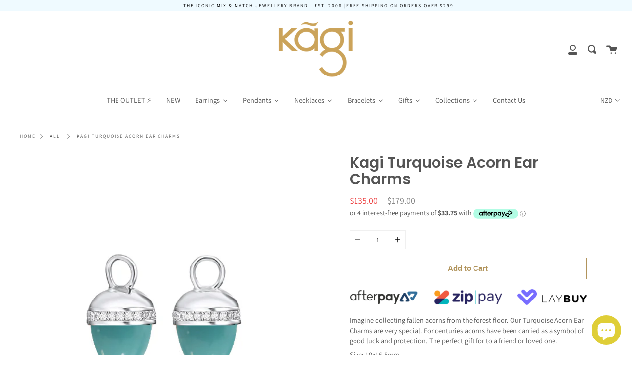

--- FILE ---
content_type: text/html; charset=utf-8
request_url: https://kagi.co.nz/products/turquoise-acorn-ear-charms
body_size: 60156
content:
<!doctype html>
<!--[if IE 9]> <html class="ie9 no-js supports-no-cookies" lang="en"> <![endif]-->
<!--[if (gt IE 9)|!(IE)]><!--> <html class="no-js supports-no-cookies" lang="en"> <!--<![endif]-->
<head>
  <meta name="google-site-verification" content="ain3NBuJ65AF-Iy3XJ9-D00xEVxv6ZBn_y2C53hggLE" />
  <meta name="google-site-verification" content="HTEYxJAXW1x5g4NMK9ULNvL2i_CPpv7_qrP_6cj9gK4" />
  <meta name="google-site-verification" content="f5ECHRx0_sv7EarUYilKFbLtknXOf88FjB_ymcHhjwM" />
  
  <meta charset="UTF-8">
  <meta http-equiv="X-UA-Compatible" content="IE=edge,chrome=1">
  <meta name="viewport" content="width=device-width, initial-scale=1.0">
  <meta name="theme-color" content="#8191a4">
  <link rel="canonical" href="https://kagi.co.nz/products/turquoise-acorn-ear-charms">
	
  
    <link rel="shortcut icon" href="//kagi.co.nz/cdn/shop/files/Instagram_profile_photo_32x32.png?v=1613741691" type="image/png" />
  

  
  <title>
    Kagi Turquoise Acorn Ear Charms
    
    
    
  </title>
	<!-- EGGFLOW SCRIPT START --><script src="//auth.eggflow.com/scripts/secure.js?tid=5d8946b7184dd" async></script><!-- EGGFLOW SCRIPT END -->

  
    <meta name="description" content="Imagine collecting fallen acorns from the forest floor. Our Turquoise Acorn Ear Charms are very special. For centuries acorns have been carried as a symbol of good luck and protection. The perfect gift for to a friend or loved one.   Size: 10x16.5mm Materials: Rhodium plated stainless steel cap with a band of brilliant">
  

  <!-- /snippets/social-sharing.liquid --><meta property="og:site_name" content="Kagi">
<meta property="og:url" content="https://kagi.co.nz/products/turquoise-acorn-ear-charms">
<meta property="og:title" content="Kagi Turquoise Acorn Ear Charms">
<meta property="og:type" content="product">
<meta property="og:description" content="Imagine collecting fallen acorns from the forest floor. Our Turquoise Acorn Ear Charms are very special. For centuries acorns have been carried as a symbol of good luck and protection. The perfect gift for to a friend or loved one.   Size: 10x16.5mm Materials: Rhodium plated stainless steel cap with a band of brilliant"><meta property="og:price:amount" content="135.00">
  <meta property="og:price:currency" content="NZD"><meta property="og:image" content="http://kagi.co.nz/cdn/shop/products/Turq_Acorn_Ear_Charms2.jpg?v=1614134890">
      <meta property="og:image:secure_url" content="https://kagi.co.nz/cdn/shop/products/Turq_Acorn_Ear_Charms2.jpg?v=1614134890">
      <meta property="og:image:height" content="500">
      <meta property="og:image:width" content="500"><meta property="og:image" content="http://kagi.co.nz/cdn/shop/products/IMG_3529_83d4028d-3b3f-4f04-b4b2-fc7b613b262f.jpg?v=1672531983">
      <meta property="og:image:secure_url" content="https://kagi.co.nz/cdn/shop/products/IMG_3529_83d4028d-3b3f-4f04-b4b2-fc7b613b262f.jpg?v=1672531983">
      <meta property="og:image:height" content="4032">
      <meta property="og:image:width" content="3024"><meta property="og:image" content="http://kagi.co.nz/cdn/shop/products/IMG_0278.jpg?v=1672531983">
      <meta property="og:image:secure_url" content="https://kagi.co.nz/cdn/shop/products/IMG_0278.jpg?v=1672531983">
      <meta property="og:image:height" content="5184">
      <meta property="og:image:width" content="3456">


<meta name="twitter:site" content="@">
<meta name="twitter:card" content="summary_large_image">
<meta name="twitter:title" content="Kagi Turquoise Acorn Ear Charms">
<meta name="twitter:description" content="Imagine collecting fallen acorns from the forest floor. Our Turquoise Acorn Ear Charms are very special. For centuries acorns have been carried as a symbol of good luck and protection. The perfect gift for to a friend or loved one.   Size: 10x16.5mm Materials: Rhodium plated stainless steel cap with a band of brilliant">


  <!--[if (gt IE 9)|!(IE)]><!--><script src="//kagi.co.nz/cdn/shop/t/13/assets/theme.js?v=52509581446619891331599557981" defer="defer"></script><!--<![endif]-->
  <!--[if lt IE 9]><script src="//kagi.co.nz/cdn/shop/t/13/assets/theme.js?v=52509581446619891331599557981"></script><![endif]-->

  <link href="//kagi.co.nz/cdn/shop/t/13/assets/theme.scss.css?v=8377494935822106041766654993" rel="stylesheet" type="text/css" media="all" />

  <script>
    document.documentElement.className = document.documentElement.className.replace('no-js', 'js');

    window.theme = {
      strings: {
        addToCart: "Add to Cart",
        soldOut: "Sold Out",
        unavailable: "Unavailable"
      },
      moneyFormat: "${{amount}}",
      version: '1.2.6'
    };
  </script>

  

  <!--[if (gt IE 9)|!(IE)]><!--><script src="//kagi.co.nz/cdn/shop/t/13/assets/head.js?v=48878924364971023461599550565"></script><!--<![endif]-->
  <!--[if lt IE 9]><script src="//kagi.co.nz/cdn/shop/t/13/assets/head.js?v=48878924364971023461599550565"></script><![endif]-->

  <script>window.performance && window.performance.mark && window.performance.mark('shopify.content_for_header.start');</script><meta name="google-site-verification" content="4Bllf5_kyBv13dvo-18QNsJ23ZIHQVIDctVxFnRMrr4">
<meta name="facebook-domain-verification" content="15rdtzizut9p1mike08glkxwjm2m9e">
<meta name="facebook-domain-verification" content="15rdtzizut9p1mike08glkxwjm2m9e">
<meta id="shopify-digital-wallet" name="shopify-digital-wallet" content="/5216436310/digital_wallets/dialog">
<meta name="shopify-checkout-api-token" content="688aa7a48e3653389e3b647975da7c05">
<meta id="in-context-paypal-metadata" data-shop-id="5216436310" data-venmo-supported="false" data-environment="production" data-locale="en_US" data-paypal-v4="true" data-currency="NZD">
<link rel="alternate" type="application/json+oembed" href="https://kagi.co.nz/products/turquoise-acorn-ear-charms.oembed">
<script async="async" src="/checkouts/internal/preloads.js?locale=en-NZ"></script>
<link rel="preconnect" href="https://shop.app" crossorigin="anonymous">
<script async="async" src="https://shop.app/checkouts/internal/preloads.js?locale=en-NZ&shop_id=5216436310" crossorigin="anonymous"></script>
<script id="apple-pay-shop-capabilities" type="application/json">{"shopId":5216436310,"countryCode":"NZ","currencyCode":"NZD","merchantCapabilities":["supports3DS"],"merchantId":"gid:\/\/shopify\/Shop\/5216436310","merchantName":"Kagi","requiredBillingContactFields":["postalAddress","email"],"requiredShippingContactFields":["postalAddress","email"],"shippingType":"shipping","supportedNetworks":["visa","masterCard","amex","jcb"],"total":{"type":"pending","label":"Kagi","amount":"1.00"},"shopifyPaymentsEnabled":true,"supportsSubscriptions":true}</script>
<script id="shopify-features" type="application/json">{"accessToken":"688aa7a48e3653389e3b647975da7c05","betas":["rich-media-storefront-analytics"],"domain":"kagi.co.nz","predictiveSearch":true,"shopId":5216436310,"locale":"en"}</script>
<script>var Shopify = Shopify || {};
Shopify.shop = "kagij.myshopify.com";
Shopify.locale = "en";
Shopify.currency = {"active":"NZD","rate":"1.0"};
Shopify.country = "NZ";
Shopify.theme = {"name":"Copy of Current Theme Aug 2020","id":83618332758,"schema_name":"Broadcast","schema_version":"1.2.6","theme_store_id":868,"role":"main"};
Shopify.theme.handle = "null";
Shopify.theme.style = {"id":null,"handle":null};
Shopify.cdnHost = "kagi.co.nz/cdn";
Shopify.routes = Shopify.routes || {};
Shopify.routes.root = "/";</script>
<script type="module">!function(o){(o.Shopify=o.Shopify||{}).modules=!0}(window);</script>
<script>!function(o){function n(){var o=[];function n(){o.push(Array.prototype.slice.apply(arguments))}return n.q=o,n}var t=o.Shopify=o.Shopify||{};t.loadFeatures=n(),t.autoloadFeatures=n()}(window);</script>
<script>
  window.ShopifyPay = window.ShopifyPay || {};
  window.ShopifyPay.apiHost = "shop.app\/pay";
  window.ShopifyPay.redirectState = null;
</script>
<script id="shop-js-analytics" type="application/json">{"pageType":"product"}</script>
<script defer="defer" async type="module" src="//kagi.co.nz/cdn/shopifycloud/shop-js/modules/v2/client.init-shop-cart-sync_BdyHc3Nr.en.esm.js"></script>
<script defer="defer" async type="module" src="//kagi.co.nz/cdn/shopifycloud/shop-js/modules/v2/chunk.common_Daul8nwZ.esm.js"></script>
<script type="module">
  await import("//kagi.co.nz/cdn/shopifycloud/shop-js/modules/v2/client.init-shop-cart-sync_BdyHc3Nr.en.esm.js");
await import("//kagi.co.nz/cdn/shopifycloud/shop-js/modules/v2/chunk.common_Daul8nwZ.esm.js");

  window.Shopify.SignInWithShop?.initShopCartSync?.({"fedCMEnabled":true,"windoidEnabled":true});

</script>
<script>
  window.Shopify = window.Shopify || {};
  if (!window.Shopify.featureAssets) window.Shopify.featureAssets = {};
  window.Shopify.featureAssets['shop-js'] = {"shop-cart-sync":["modules/v2/client.shop-cart-sync_QYOiDySF.en.esm.js","modules/v2/chunk.common_Daul8nwZ.esm.js"],"init-fed-cm":["modules/v2/client.init-fed-cm_DchLp9rc.en.esm.js","modules/v2/chunk.common_Daul8nwZ.esm.js"],"shop-button":["modules/v2/client.shop-button_OV7bAJc5.en.esm.js","modules/v2/chunk.common_Daul8nwZ.esm.js"],"init-windoid":["modules/v2/client.init-windoid_DwxFKQ8e.en.esm.js","modules/v2/chunk.common_Daul8nwZ.esm.js"],"shop-cash-offers":["modules/v2/client.shop-cash-offers_DWtL6Bq3.en.esm.js","modules/v2/chunk.common_Daul8nwZ.esm.js","modules/v2/chunk.modal_CQq8HTM6.esm.js"],"shop-toast-manager":["modules/v2/client.shop-toast-manager_CX9r1SjA.en.esm.js","modules/v2/chunk.common_Daul8nwZ.esm.js"],"init-shop-email-lookup-coordinator":["modules/v2/client.init-shop-email-lookup-coordinator_UhKnw74l.en.esm.js","modules/v2/chunk.common_Daul8nwZ.esm.js"],"pay-button":["modules/v2/client.pay-button_DzxNnLDY.en.esm.js","modules/v2/chunk.common_Daul8nwZ.esm.js"],"avatar":["modules/v2/client.avatar_BTnouDA3.en.esm.js"],"init-shop-cart-sync":["modules/v2/client.init-shop-cart-sync_BdyHc3Nr.en.esm.js","modules/v2/chunk.common_Daul8nwZ.esm.js"],"shop-login-button":["modules/v2/client.shop-login-button_D8B466_1.en.esm.js","modules/v2/chunk.common_Daul8nwZ.esm.js","modules/v2/chunk.modal_CQq8HTM6.esm.js"],"init-customer-accounts-sign-up":["modules/v2/client.init-customer-accounts-sign-up_C8fpPm4i.en.esm.js","modules/v2/client.shop-login-button_D8B466_1.en.esm.js","modules/v2/chunk.common_Daul8nwZ.esm.js","modules/v2/chunk.modal_CQq8HTM6.esm.js"],"init-shop-for-new-customer-accounts":["modules/v2/client.init-shop-for-new-customer-accounts_CVTO0Ztu.en.esm.js","modules/v2/client.shop-login-button_D8B466_1.en.esm.js","modules/v2/chunk.common_Daul8nwZ.esm.js","modules/v2/chunk.modal_CQq8HTM6.esm.js"],"init-customer-accounts":["modules/v2/client.init-customer-accounts_dRgKMfrE.en.esm.js","modules/v2/client.shop-login-button_D8B466_1.en.esm.js","modules/v2/chunk.common_Daul8nwZ.esm.js","modules/v2/chunk.modal_CQq8HTM6.esm.js"],"shop-follow-button":["modules/v2/client.shop-follow-button_CkZpjEct.en.esm.js","modules/v2/chunk.common_Daul8nwZ.esm.js","modules/v2/chunk.modal_CQq8HTM6.esm.js"],"lead-capture":["modules/v2/client.lead-capture_BntHBhfp.en.esm.js","modules/v2/chunk.common_Daul8nwZ.esm.js","modules/v2/chunk.modal_CQq8HTM6.esm.js"],"checkout-modal":["modules/v2/client.checkout-modal_CfxcYbTm.en.esm.js","modules/v2/chunk.common_Daul8nwZ.esm.js","modules/v2/chunk.modal_CQq8HTM6.esm.js"],"shop-login":["modules/v2/client.shop-login_Da4GZ2H6.en.esm.js","modules/v2/chunk.common_Daul8nwZ.esm.js","modules/v2/chunk.modal_CQq8HTM6.esm.js"],"payment-terms":["modules/v2/client.payment-terms_MV4M3zvL.en.esm.js","modules/v2/chunk.common_Daul8nwZ.esm.js","modules/v2/chunk.modal_CQq8HTM6.esm.js"]};
</script>
<script>(function() {
  var isLoaded = false;
  function asyncLoad() {
    if (isLoaded) return;
    isLoaded = true;
    var urls = ["https:\/\/cdn.shopify.com\/s\/files\/1\/0052\/1643\/6310\/t\/11\/assets\/globopreorder_init.js?shop=kagij.myshopify.com","https:\/\/instafeed.nfcube.com\/cdn\/d84115cd491b8a419a0823dcfd94a834.js?shop=kagij.myshopify.com","\/\/cdn.shopify.com\/proxy\/b2fdebb0a459fd51aecfd464b69ff24b698ddc2ac278f70934ee0d5cb588ff1f\/konigle.com\/sf\/profitjs\/1bee34d1a642494084ed677bdeeaf917\/init.js?shop=kagij.myshopify.com\u0026sp-cache-control=cHVibGljLCBtYXgtYWdlPTkwMA","https:\/\/static.klaviyo.com\/onsite\/js\/klaviyo.js?company_id=NDTyAH\u0026shop=kagij.myshopify.com","https:\/\/static.klaviyo.com\/onsite\/js\/klaviyo.js?company_id=NDTyAH\u0026shop=kagij.myshopify.com","https:\/\/static.klaviyo.com\/onsite\/js\/klaviyo.js?company_id=NDTyAH\u0026shop=kagij.myshopify.com","https:\/\/static.klaviyo.com\/onsite\/js\/klaviyo.js?company_id=NDTyAH\u0026shop=kagij.myshopify.com"];
    for (var i = 0; i < urls.length; i++) {
      var s = document.createElement('script');
      s.type = 'text/javascript';
      s.async = true;
      s.src = urls[i];
      var x = document.getElementsByTagName('script')[0];
      x.parentNode.insertBefore(s, x);
    }
  };
  if(window.attachEvent) {
    window.attachEvent('onload', asyncLoad);
  } else {
    window.addEventListener('load', asyncLoad, false);
  }
})();</script>
<script id="__st">var __st={"a":5216436310,"offset":46800,"reqid":"770dce34-640f-4819-a717-b33199cc2972-1768966735","pageurl":"kagi.co.nz\/products\/turquoise-acorn-ear-charms","u":"a5ae057c2865","p":"product","rtyp":"product","rid":6535234289750};</script>
<script>window.ShopifyPaypalV4VisibilityTracking = true;</script>
<script id="captcha-bootstrap">!function(){'use strict';const t='contact',e='account',n='new_comment',o=[[t,t],['blogs',n],['comments',n],[t,'customer']],c=[[e,'customer_login'],[e,'guest_login'],[e,'recover_customer_password'],[e,'create_customer']],r=t=>t.map((([t,e])=>`form[action*='/${t}']:not([data-nocaptcha='true']) input[name='form_type'][value='${e}']`)).join(','),a=t=>()=>t?[...document.querySelectorAll(t)].map((t=>t.form)):[];function s(){const t=[...o],e=r(t);return a(e)}const i='password',u='form_key',d=['recaptcha-v3-token','g-recaptcha-response','h-captcha-response',i],f=()=>{try{return window.sessionStorage}catch{return}},m='__shopify_v',_=t=>t.elements[u];function p(t,e,n=!1){try{const o=window.sessionStorage,c=JSON.parse(o.getItem(e)),{data:r}=function(t){const{data:e,action:n}=t;return t[m]||n?{data:e,action:n}:{data:t,action:n}}(c);for(const[e,n]of Object.entries(r))t.elements[e]&&(t.elements[e].value=n);n&&o.removeItem(e)}catch(o){console.error('form repopulation failed',{error:o})}}const l='form_type',E='cptcha';function T(t){t.dataset[E]=!0}const w=window,h=w.document,L='Shopify',v='ce_forms',y='captcha';let A=!1;((t,e)=>{const n=(g='f06e6c50-85a8-45c8-87d0-21a2b65856fe',I='https://cdn.shopify.com/shopifycloud/storefront-forms-hcaptcha/ce_storefront_forms_captcha_hcaptcha.v1.5.2.iife.js',D={infoText:'Protected by hCaptcha',privacyText:'Privacy',termsText:'Terms'},(t,e,n)=>{const o=w[L][v],c=o.bindForm;if(c)return c(t,g,e,D).then(n);var r;o.q.push([[t,g,e,D],n]),r=I,A||(h.body.append(Object.assign(h.createElement('script'),{id:'captcha-provider',async:!0,src:r})),A=!0)});var g,I,D;w[L]=w[L]||{},w[L][v]=w[L][v]||{},w[L][v].q=[],w[L][y]=w[L][y]||{},w[L][y].protect=function(t,e){n(t,void 0,e),T(t)},Object.freeze(w[L][y]),function(t,e,n,w,h,L){const[v,y,A,g]=function(t,e,n){const i=e?o:[],u=t?c:[],d=[...i,...u],f=r(d),m=r(i),_=r(d.filter((([t,e])=>n.includes(e))));return[a(f),a(m),a(_),s()]}(w,h,L),I=t=>{const e=t.target;return e instanceof HTMLFormElement?e:e&&e.form},D=t=>v().includes(t);t.addEventListener('submit',(t=>{const e=I(t);if(!e)return;const n=D(e)&&!e.dataset.hcaptchaBound&&!e.dataset.recaptchaBound,o=_(e),c=g().includes(e)&&(!o||!o.value);(n||c)&&t.preventDefault(),c&&!n&&(function(t){try{if(!f())return;!function(t){const e=f();if(!e)return;const n=_(t);if(!n)return;const o=n.value;o&&e.removeItem(o)}(t);const e=Array.from(Array(32),(()=>Math.random().toString(36)[2])).join('');!function(t,e){_(t)||t.append(Object.assign(document.createElement('input'),{type:'hidden',name:u})),t.elements[u].value=e}(t,e),function(t,e){const n=f();if(!n)return;const o=[...t.querySelectorAll(`input[type='${i}']`)].map((({name:t})=>t)),c=[...d,...o],r={};for(const[a,s]of new FormData(t).entries())c.includes(a)||(r[a]=s);n.setItem(e,JSON.stringify({[m]:1,action:t.action,data:r}))}(t,e)}catch(e){console.error('failed to persist form',e)}}(e),e.submit())}));const S=(t,e)=>{t&&!t.dataset[E]&&(n(t,e.some((e=>e===t))),T(t))};for(const o of['focusin','change'])t.addEventListener(o,(t=>{const e=I(t);D(e)&&S(e,y())}));const B=e.get('form_key'),M=e.get(l),P=B&&M;t.addEventListener('DOMContentLoaded',(()=>{const t=y();if(P)for(const e of t)e.elements[l].value===M&&p(e,B);[...new Set([...A(),...v().filter((t=>'true'===t.dataset.shopifyCaptcha))])].forEach((e=>S(e,t)))}))}(h,new URLSearchParams(w.location.search),n,t,e,['guest_login'])})(!1,!0)}();</script>
<script integrity="sha256-4kQ18oKyAcykRKYeNunJcIwy7WH5gtpwJnB7kiuLZ1E=" data-source-attribution="shopify.loadfeatures" defer="defer" src="//kagi.co.nz/cdn/shopifycloud/storefront/assets/storefront/load_feature-a0a9edcb.js" crossorigin="anonymous"></script>
<script crossorigin="anonymous" defer="defer" src="//kagi.co.nz/cdn/shopifycloud/storefront/assets/shopify_pay/storefront-65b4c6d7.js?v=20250812"></script>
<script data-source-attribution="shopify.dynamic_checkout.dynamic.init">var Shopify=Shopify||{};Shopify.PaymentButton=Shopify.PaymentButton||{isStorefrontPortableWallets:!0,init:function(){window.Shopify.PaymentButton.init=function(){};var t=document.createElement("script");t.src="https://kagi.co.nz/cdn/shopifycloud/portable-wallets/latest/portable-wallets.en.js",t.type="module",document.head.appendChild(t)}};
</script>
<script data-source-attribution="shopify.dynamic_checkout.buyer_consent">
  function portableWalletsHideBuyerConsent(e){var t=document.getElementById("shopify-buyer-consent"),n=document.getElementById("shopify-subscription-policy-button");t&&n&&(t.classList.add("hidden"),t.setAttribute("aria-hidden","true"),n.removeEventListener("click",e))}function portableWalletsShowBuyerConsent(e){var t=document.getElementById("shopify-buyer-consent"),n=document.getElementById("shopify-subscription-policy-button");t&&n&&(t.classList.remove("hidden"),t.removeAttribute("aria-hidden"),n.addEventListener("click",e))}window.Shopify?.PaymentButton&&(window.Shopify.PaymentButton.hideBuyerConsent=portableWalletsHideBuyerConsent,window.Shopify.PaymentButton.showBuyerConsent=portableWalletsShowBuyerConsent);
</script>
<script data-source-attribution="shopify.dynamic_checkout.cart.bootstrap">document.addEventListener("DOMContentLoaded",(function(){function t(){return document.querySelector("shopify-accelerated-checkout-cart, shopify-accelerated-checkout")}if(t())Shopify.PaymentButton.init();else{new MutationObserver((function(e,n){t()&&(Shopify.PaymentButton.init(),n.disconnect())})).observe(document.body,{childList:!0,subtree:!0})}}));
</script>
<link id="shopify-accelerated-checkout-styles" rel="stylesheet" media="screen" href="https://kagi.co.nz/cdn/shopifycloud/portable-wallets/latest/accelerated-checkout-backwards-compat.css" crossorigin="anonymous">
<style id="shopify-accelerated-checkout-cart">
        #shopify-buyer-consent {
  margin-top: 1em;
  display: inline-block;
  width: 100%;
}

#shopify-buyer-consent.hidden {
  display: none;
}

#shopify-subscription-policy-button {
  background: none;
  border: none;
  padding: 0;
  text-decoration: underline;
  font-size: inherit;
  cursor: pointer;
}

#shopify-subscription-policy-button::before {
  box-shadow: none;
}

      </style>

<script>window.performance && window.performance.mark && window.performance.mark('shopify.content_for_header.end');</script>

  
<style>.additional-checkout-button--google-pay{ display: none !important; }.additional_checkout_buttons{ display: none !important; }</style><style>.additional-checkout-button--amazon{ display: none !important; }.additional_checkout_buttons{ display: none !important; }</style><style>.additional-checkout-button--paypal{ display: none !important; }.shopify-payment-button__button--branded{ display: none !important; }.additional_checkout_buttons{ display: none !important; }</style><style>.additional-checkout-button--apple-pay{ display: none !important; }.additional_checkout_buttons{ display: none !important; }</style>
<!--   This area was rendered by Stores App --> 
	<link rel="stylesheet" href="//kagi.co.nz/cdn/shop/t/13/assets/globostores.css?v=14755535228418038911599550562" type="text/css" media="all"> <script> var StoresApp = StoresApp || {}; StoresApp.shopUrl = "kagij.myshopify.com";StoresApp.locale = StoresApp.locale || "en";StoresApp.shopGoogleMapStyle='[]'; StoresApp.defaultLat = 21.046895; StoresApp.defaultLong = 105.788200; StoresApp.zoomLevel = "12"; StoresApp.distance_unit = "km"; StoresApp.hasStoreIcon = true; StoresApp.item_count = "0";StoresApp.total_price = "0"; StoresApp.translation_6 = "Not found";StoresApp.defaultIcon="https://app.globosoftware.net/stores/storage/app/photos/28--1511492475location-512.png"; StoresApp.isCartPage = false;StoresApp.enable_pickup = "1"; StoresApp.translation= {"shippingtext":null,"storepickuptext":null,"findlocationtext":null,"findlocationplaceholder":null,"filterbygroup":null,"filterbytag":null,"searchtext":null,"moreinfotext":null,"datetimeplaceholder":null,"popup_phone":null,"popup_fax":null,"popup_email":null,"popup_note":null,"popup_open_hour":null,"popup_store_close":null,"popup_monday":null,"popup_tuesday":null,"popup_wednesday":null,"popup_thusday":null,"popup_friday":null,"popup_saturday":null,"popup_sunday":null}; StoresApp.settings = '{"subtotal":{"greater":null,"less":null},"operator":"AND","quantity":{"greater":null,"less":null},"enable_pickup":"1"}'; </script> <script type="text/javascript" src="https://maps.google.com/maps/api/js?key=AIzaSyCpEKmdDK_SS3Ezl1S2jODysLK3LOO1z5k"></script><script type="text/javascript" src="//kagi.co.nz/cdn/shop/t/13/assets/globostoreslist.js?v=182672683863007029501599550563" async></script> 
<!-- End Area -->
<link href="//kagi.co.nz/cdn/shop/t/13/assets/zenithify.smartlabels.css?v=18911673580281659851599550576" rel="stylesheet" type="text/css" media="all" /><script> var zenslCheckAjax = true; var zenslLoaded = false; </script><script src="//kagi.co.nz/cdn/shop/t/13/assets/zenithify.smartlabels.js?v=35215067226865436801599550577" type="text/javascript"></script><script>if (typeof ZENITHIFY === 'undefined') ZENITHIFY = {}; if (typeof ZENITHIFY.smartLabels === 'undefined') ZENITHIFY.smartLabels = {}; ZENITHIFY.smartLabels.product = { "id": 6535234289750, "price": 13500, "compare_at_price": 17900, "handle": "turquoise-acorn-ear-charms", "tags": ["Ear Charms","Silver","Turquoise"], "published_at": "1652830395", "variants": [  { "id": 39246015201366, "price": 13500, "compare_at_price": 17900, "inventory_management": "shopify", "inventory_quantity": 7 }   ], "collections": [262575554646,156679471190,156763390038,166599819350,138563158102,173023756374,261232328790,264768421974,139690115158,158025023574,260886462550,175178743894] }</script>
  <link href="//kagi.co.nz/cdn/shop/t/13/assets/scm-product-label.css?v=48058496397791814391599550572" rel="stylesheet" type="text/css" media="all" />


<script>
if ((typeof SECOMAPP) == 'undefined') {
    var SECOMAPP = {};
}
if ((typeof SECOMAPP.pl) == 'undefined') {
    SECOMAPP.pl = {};
}

    SECOMAPP.pl.piRegex='.lazy-image .lazyloaded';




    SECOMAPP.pl.pisRegex='.product-item .product-link';




    SECOMAPP.pl.lpsPath='.product-item .product-link';


SECOMAPP.page = 'product';
SECOMAPP.pl.product = {
    id: 6535234289750,
    published_at: "2022-05-18 11:33:15 +1200",
    price: 13500, 
    compare_at_price: 17900,  
    tags: ["Ear Charms","Silver","Turquoise"], 
    variants: [  {
        id: 39246015201366,
        price: 13500 ,
        compare_at_price: 17900  ,
        inventory_quantity: 7  ,
        inventory_management: 'shopify'  ,
        weight: 0  ,
        sku: 'TAE-C'  } 
        
    ],
    collections: [  262575554646,  156679471190,  156763390038,  166599819350,  138563158102,  173023756374,  261232328790,  264768421974,  139690115158,  158025023574,  260886462550,  175178743894,  ]
};
</script>



    
         <script src="//kagi.co.nz/cdn/shop/t/13/assets/scm-product-label.js?v=167719063561269186871649971454" type="text/javascript"></script>
    



<link href="//kagi.co.nz/cdn/shop/t/13/assets/instabadge.css?v=170242801694639630251599550591" rel="stylesheet" type="text/css" media="all" />



<script type="text/javascript">

window.instabadge = {}
window.instabadge.productBadgeMap = { "turquoise-acorn-ear-charms" :  }
window.instabadge.type = "TYPE_PRODUCT"

if(typeof jQuery=='undefined') {
  var headTag = document.getElementsByTagName("head")[0];
  var jqTag = document.createElement('script');
  jqTag.type = 'text/javascript';
  jqTag.src = 'https://code.jquery.com/jquery-3.2.1.min.js ';
  jqTag.onload = function(){
    jQuery.noConflict();
    if (window.setupInstabadge){
      window.setupInstabadge();
    }
  };
  headTag.appendChild(jqTag);
}

</script>



  
  
  







<link href="//kagi.co.nz/cdn/shop/t/13/assets/shopyapps-product-labels.css?v=47518566195096513971697801994" rel="stylesheet" type="text/css" media="all" />




  


<script type="text/javascript">

window.shopyappsProductLabels = {}
window.shopyappsProductLabels.productBadgeMap = {};



window.shopyappsProductLabels.productBadgeMap = { "turquoise-acorn-ear-charms" : ["shopyapps-product-labels-badge-4666"] }


window.shopyappsProductLabels.type = "PRODUCT-PAGE"

if(typeof jQuery=='undefined') {
  var headTag = document.getElementsByTagName("head")[0];
  var jqTag = document.createElement('script');
  jqTag.type = 'text/javascript';
  jqTag.src = 'https://code.jquery.com/jquery-3.2.1.min.js ';
  jqTag.onload = function(){
    jQuery.noConflict();
    if (window.setupShopyAppsProductLabels){
      window.setupShopyAppsProductLabels();
    }
  };
  headTag.appendChild(jqTag);
}

</script>



<script src="//kagi.co.nz/cdn/shop/t/13/assets/bss-file-configdata.js?v=19453381437224918031649931202" type="text/javascript"></script><script>
              if (typeof BSS_PL == 'undefined') {
                  var BSS_PL = {};
              }
              
              var bssPlApiServer = "https://product-labels-pro.bsscommerce.com";
              BSS_PL.customerTags = 'null';
              BSS_PL.configData = configDatas;
              BSS_PL.storeId = 22107;
              BSS_PL.currentPlan = "false";
              BSS_PL.storeIdCustomOld = "10678";
              BSS_PL.storeIdOldWIthPriority = "12200";
              BSS_PL.apiServerProduction = "https://product-labels-pro.bsscommerce.com";
              
              </script>
          <style>
.homepage-slideshow .slick-slide .bss_pl_img {
    visibility: hidden !important;
}
</style><script>function fixBugForStores($, BSS_PL, parent, page, htmlLabel) { return false;}</script>
                    
  




<!-- BEGIN app block: shopify://apps/klaviyo-email-marketing-sms/blocks/klaviyo-onsite-embed/2632fe16-c075-4321-a88b-50b567f42507 -->












  <script async src="https://static.klaviyo.com/onsite/js/NDTyAH/klaviyo.js?company_id=NDTyAH"></script>
  <script>!function(){if(!window.klaviyo){window._klOnsite=window._klOnsite||[];try{window.klaviyo=new Proxy({},{get:function(n,i){return"push"===i?function(){var n;(n=window._klOnsite).push.apply(n,arguments)}:function(){for(var n=arguments.length,o=new Array(n),w=0;w<n;w++)o[w]=arguments[w];var t="function"==typeof o[o.length-1]?o.pop():void 0,e=new Promise((function(n){window._klOnsite.push([i].concat(o,[function(i){t&&t(i),n(i)}]))}));return e}}})}catch(n){window.klaviyo=window.klaviyo||[],window.klaviyo.push=function(){var n;(n=window._klOnsite).push.apply(n,arguments)}}}}();</script>

  
    <script id="viewed_product">
      if (item == null) {
        var _learnq = _learnq || [];

        var MetafieldReviews = null
        var MetafieldYotpoRating = null
        var MetafieldYotpoCount = null
        var MetafieldLooxRating = null
        var MetafieldLooxCount = null
        var okendoProduct = null
        var okendoProductReviewCount = null
        var okendoProductReviewAverageValue = null
        try {
          // The following fields are used for Customer Hub recently viewed in order to add reviews.
          // This information is not part of __kla_viewed. Instead, it is part of __kla_viewed_reviewed_items
          MetafieldReviews = {};
          MetafieldYotpoRating = null
          MetafieldYotpoCount = null
          MetafieldLooxRating = null
          MetafieldLooxCount = null

          okendoProduct = null
          // If the okendo metafield is not legacy, it will error, which then requires the new json formatted data
          if (okendoProduct && 'error' in okendoProduct) {
            okendoProduct = null
          }
          okendoProductReviewCount = okendoProduct ? okendoProduct.reviewCount : null
          okendoProductReviewAverageValue = okendoProduct ? okendoProduct.reviewAverageValue : null
        } catch (error) {
          console.error('Error in Klaviyo onsite reviews tracking:', error);
        }

        var item = {
          Name: "Kagi Turquoise Acorn Ear Charms",
          ProductID: 6535234289750,
          Categories: ["All","All Products","Best Selling","Colour Me Turquoise","Ear Charms","Gifts Under $200","Kagi Signature Acorns","Mix + Match - Huggies \u0026 Ear Charms","NEW!","THE OUTLET!","Trending Now 📈","Turquoise Dreams"],
          ImageURL: "https://kagi.co.nz/cdn/shop/products/Turq_Acorn_Ear_Charms2_grande.jpg?v=1614134890",
          URL: "https://kagi.co.nz/products/turquoise-acorn-ear-charms",
          Brand: "Kagi",
          Price: "$135.00",
          Value: "135.00",
          CompareAtPrice: "$179.00"
        };
        _learnq.push(['track', 'Viewed Product', item]);
        _learnq.push(['trackViewedItem', {
          Title: item.Name,
          ItemId: item.ProductID,
          Categories: item.Categories,
          ImageUrl: item.ImageURL,
          Url: item.URL,
          Metadata: {
            Brand: item.Brand,
            Price: item.Price,
            Value: item.Value,
            CompareAtPrice: item.CompareAtPrice
          },
          metafields:{
            reviews: MetafieldReviews,
            yotpo:{
              rating: MetafieldYotpoRating,
              count: MetafieldYotpoCount,
            },
            loox:{
              rating: MetafieldLooxRating,
              count: MetafieldLooxCount,
            },
            okendo: {
              rating: okendoProductReviewAverageValue,
              count: okendoProductReviewCount,
            }
          }
        }]);
      }
    </script>
  




  <script>
    window.klaviyoReviewsProductDesignMode = false
  </script>



  <!-- BEGIN app snippet: customer-hub-data --><script>
  if (!window.customerHub) {
    window.customerHub = {};
  }
  window.customerHub.storefrontRoutes = {
    login: "/account/login?return_url=%2F%23k-hub",
    register: "/account/register?return_url=%2F%23k-hub",
    logout: "/account/logout",
    profile: "/account",
    addresses: "/account/addresses",
  };
  
  window.customerHub.userId = null;
  
  window.customerHub.storeDomain = "kagij.myshopify.com";

  
    window.customerHub.activeProduct = {
      name: "Kagi Turquoise Acorn Ear Charms",
      category: null,
      imageUrl: "https://kagi.co.nz/cdn/shop/products/Turq_Acorn_Ear_Charms2_grande.jpg?v=1614134890",
      id: "6535234289750",
      link: "https://kagi.co.nz/products/turquoise-acorn-ear-charms",
      variants: [
        
          {
            id: "39246015201366",
            
            imageUrl: "https://kagi.co.nz/cdn/shop/products/Turq_Acorn_Ear_Charms2.jpg?v=1614134890&width=500",
            
            price: "13500",
            currency: "NZD",
            availableForSale: true,
            title: "Default Title",
          },
        
      ],
    };
    window.customerHub.activeProduct.variants.forEach((variant) => {
        
        variant.price = `${variant.price.slice(0, -2)}.${variant.price.slice(-2)}`;
    });
  

  
    window.customerHub.storeLocale = {
        currentLanguage: 'en',
        currentCountry: 'NZ',
        availableLanguages: [
          
            {
              iso_code: 'en',
              endonym_name: 'English'
            }
          
        ],
        availableCountries: [
          
            {
              iso_code: 'AF',
              name: 'Afghanistan',
              currency_code: 'AFN'
            },
          
            {
              iso_code: 'AX',
              name: 'Åland Islands',
              currency_code: 'EUR'
            },
          
            {
              iso_code: 'AL',
              name: 'Albania',
              currency_code: 'ALL'
            },
          
            {
              iso_code: 'DZ',
              name: 'Algeria',
              currency_code: 'DZD'
            },
          
            {
              iso_code: 'AD',
              name: 'Andorra',
              currency_code: 'EUR'
            },
          
            {
              iso_code: 'AO',
              name: 'Angola',
              currency_code: 'NZD'
            },
          
            {
              iso_code: 'AI',
              name: 'Anguilla',
              currency_code: 'XCD'
            },
          
            {
              iso_code: 'AG',
              name: 'Antigua &amp; Barbuda',
              currency_code: 'XCD'
            },
          
            {
              iso_code: 'AR',
              name: 'Argentina',
              currency_code: 'NZD'
            },
          
            {
              iso_code: 'AM',
              name: 'Armenia',
              currency_code: 'AMD'
            },
          
            {
              iso_code: 'AW',
              name: 'Aruba',
              currency_code: 'AWG'
            },
          
            {
              iso_code: 'AC',
              name: 'Ascension Island',
              currency_code: 'SHP'
            },
          
            {
              iso_code: 'AU',
              name: 'Australia',
              currency_code: 'AUD'
            },
          
            {
              iso_code: 'AT',
              name: 'Austria',
              currency_code: 'EUR'
            },
          
            {
              iso_code: 'AZ',
              name: 'Azerbaijan',
              currency_code: 'AZN'
            },
          
            {
              iso_code: 'BS',
              name: 'Bahamas',
              currency_code: 'BSD'
            },
          
            {
              iso_code: 'BH',
              name: 'Bahrain',
              currency_code: 'NZD'
            },
          
            {
              iso_code: 'BD',
              name: 'Bangladesh',
              currency_code: 'BDT'
            },
          
            {
              iso_code: 'BB',
              name: 'Barbados',
              currency_code: 'BBD'
            },
          
            {
              iso_code: 'BY',
              name: 'Belarus',
              currency_code: 'NZD'
            },
          
            {
              iso_code: 'BE',
              name: 'Belgium',
              currency_code: 'EUR'
            },
          
            {
              iso_code: 'BZ',
              name: 'Belize',
              currency_code: 'BZD'
            },
          
            {
              iso_code: 'BJ',
              name: 'Benin',
              currency_code: 'XOF'
            },
          
            {
              iso_code: 'BM',
              name: 'Bermuda',
              currency_code: 'USD'
            },
          
            {
              iso_code: 'BT',
              name: 'Bhutan',
              currency_code: 'NZD'
            },
          
            {
              iso_code: 'BO',
              name: 'Bolivia',
              currency_code: 'BOB'
            },
          
            {
              iso_code: 'BA',
              name: 'Bosnia &amp; Herzegovina',
              currency_code: 'BAM'
            },
          
            {
              iso_code: 'BW',
              name: 'Botswana',
              currency_code: 'BWP'
            },
          
            {
              iso_code: 'BR',
              name: 'Brazil',
              currency_code: 'NZD'
            },
          
            {
              iso_code: 'IO',
              name: 'British Indian Ocean Territory',
              currency_code: 'USD'
            },
          
            {
              iso_code: 'VG',
              name: 'British Virgin Islands',
              currency_code: 'USD'
            },
          
            {
              iso_code: 'BN',
              name: 'Brunei',
              currency_code: 'BND'
            },
          
            {
              iso_code: 'BG',
              name: 'Bulgaria',
              currency_code: 'EUR'
            },
          
            {
              iso_code: 'BF',
              name: 'Burkina Faso',
              currency_code: 'XOF'
            },
          
            {
              iso_code: 'BI',
              name: 'Burundi',
              currency_code: 'BIF'
            },
          
            {
              iso_code: 'KH',
              name: 'Cambodia',
              currency_code: 'KHR'
            },
          
            {
              iso_code: 'CM',
              name: 'Cameroon',
              currency_code: 'XAF'
            },
          
            {
              iso_code: 'CA',
              name: 'Canada',
              currency_code: 'CAD'
            },
          
            {
              iso_code: 'CV',
              name: 'Cape Verde',
              currency_code: 'CVE'
            },
          
            {
              iso_code: 'BQ',
              name: 'Caribbean Netherlands',
              currency_code: 'USD'
            },
          
            {
              iso_code: 'KY',
              name: 'Cayman Islands',
              currency_code: 'KYD'
            },
          
            {
              iso_code: 'CF',
              name: 'Central African Republic',
              currency_code: 'XAF'
            },
          
            {
              iso_code: 'TD',
              name: 'Chad',
              currency_code: 'XAF'
            },
          
            {
              iso_code: 'CL',
              name: 'Chile',
              currency_code: 'NZD'
            },
          
            {
              iso_code: 'CN',
              name: 'China',
              currency_code: 'CNY'
            },
          
            {
              iso_code: 'CX',
              name: 'Christmas Island',
              currency_code: 'AUD'
            },
          
            {
              iso_code: 'CC',
              name: 'Cocos (Keeling) Islands',
              currency_code: 'AUD'
            },
          
            {
              iso_code: 'CO',
              name: 'Colombia',
              currency_code: 'NZD'
            },
          
            {
              iso_code: 'KM',
              name: 'Comoros',
              currency_code: 'KMF'
            },
          
            {
              iso_code: 'CG',
              name: 'Congo - Brazzaville',
              currency_code: 'XAF'
            },
          
            {
              iso_code: 'CD',
              name: 'Congo - Kinshasa',
              currency_code: 'CDF'
            },
          
            {
              iso_code: 'CK',
              name: 'Cook Islands',
              currency_code: 'NZD'
            },
          
            {
              iso_code: 'CR',
              name: 'Costa Rica',
              currency_code: 'CRC'
            },
          
            {
              iso_code: 'CI',
              name: 'Côte d’Ivoire',
              currency_code: 'XOF'
            },
          
            {
              iso_code: 'HR',
              name: 'Croatia',
              currency_code: 'EUR'
            },
          
            {
              iso_code: 'CW',
              name: 'Curaçao',
              currency_code: 'ANG'
            },
          
            {
              iso_code: 'CY',
              name: 'Cyprus',
              currency_code: 'EUR'
            },
          
            {
              iso_code: 'CZ',
              name: 'Czechia',
              currency_code: 'CZK'
            },
          
            {
              iso_code: 'DK',
              name: 'Denmark',
              currency_code: 'DKK'
            },
          
            {
              iso_code: 'DJ',
              name: 'Djibouti',
              currency_code: 'DJF'
            },
          
            {
              iso_code: 'DM',
              name: 'Dominica',
              currency_code: 'XCD'
            },
          
            {
              iso_code: 'DO',
              name: 'Dominican Republic',
              currency_code: 'DOP'
            },
          
            {
              iso_code: 'EC',
              name: 'Ecuador',
              currency_code: 'USD'
            },
          
            {
              iso_code: 'EG',
              name: 'Egypt',
              currency_code: 'EGP'
            },
          
            {
              iso_code: 'SV',
              name: 'El Salvador',
              currency_code: 'USD'
            },
          
            {
              iso_code: 'GQ',
              name: 'Equatorial Guinea',
              currency_code: 'XAF'
            },
          
            {
              iso_code: 'ER',
              name: 'Eritrea',
              currency_code: 'NZD'
            },
          
            {
              iso_code: 'EE',
              name: 'Estonia',
              currency_code: 'EUR'
            },
          
            {
              iso_code: 'SZ',
              name: 'Eswatini',
              currency_code: 'NZD'
            },
          
            {
              iso_code: 'ET',
              name: 'Ethiopia',
              currency_code: 'ETB'
            },
          
            {
              iso_code: 'FK',
              name: 'Falkland Islands',
              currency_code: 'FKP'
            },
          
            {
              iso_code: 'FO',
              name: 'Faroe Islands',
              currency_code: 'DKK'
            },
          
            {
              iso_code: 'FJ',
              name: 'Fiji',
              currency_code: 'FJD'
            },
          
            {
              iso_code: 'FI',
              name: 'Finland',
              currency_code: 'EUR'
            },
          
            {
              iso_code: 'FR',
              name: 'France',
              currency_code: 'EUR'
            },
          
            {
              iso_code: 'GF',
              name: 'French Guiana',
              currency_code: 'EUR'
            },
          
            {
              iso_code: 'PF',
              name: 'French Polynesia',
              currency_code: 'XPF'
            },
          
            {
              iso_code: 'TF',
              name: 'French Southern Territories',
              currency_code: 'EUR'
            },
          
            {
              iso_code: 'GA',
              name: 'Gabon',
              currency_code: 'XOF'
            },
          
            {
              iso_code: 'GM',
              name: 'Gambia',
              currency_code: 'GMD'
            },
          
            {
              iso_code: 'GE',
              name: 'Georgia',
              currency_code: 'NZD'
            },
          
            {
              iso_code: 'DE',
              name: 'Germany',
              currency_code: 'EUR'
            },
          
            {
              iso_code: 'GH',
              name: 'Ghana',
              currency_code: 'NZD'
            },
          
            {
              iso_code: 'GI',
              name: 'Gibraltar',
              currency_code: 'GBP'
            },
          
            {
              iso_code: 'GR',
              name: 'Greece',
              currency_code: 'EUR'
            },
          
            {
              iso_code: 'GL',
              name: 'Greenland',
              currency_code: 'DKK'
            },
          
            {
              iso_code: 'GD',
              name: 'Grenada',
              currency_code: 'XCD'
            },
          
            {
              iso_code: 'GP',
              name: 'Guadeloupe',
              currency_code: 'EUR'
            },
          
            {
              iso_code: 'GT',
              name: 'Guatemala',
              currency_code: 'GTQ'
            },
          
            {
              iso_code: 'GG',
              name: 'Guernsey',
              currency_code: 'GBP'
            },
          
            {
              iso_code: 'GN',
              name: 'Guinea',
              currency_code: 'GNF'
            },
          
            {
              iso_code: 'GW',
              name: 'Guinea-Bissau',
              currency_code: 'XOF'
            },
          
            {
              iso_code: 'GY',
              name: 'Guyana',
              currency_code: 'GYD'
            },
          
            {
              iso_code: 'HT',
              name: 'Haiti',
              currency_code: 'NZD'
            },
          
            {
              iso_code: 'HN',
              name: 'Honduras',
              currency_code: 'HNL'
            },
          
            {
              iso_code: 'HK',
              name: 'Hong Kong SAR',
              currency_code: 'HKD'
            },
          
            {
              iso_code: 'HU',
              name: 'Hungary',
              currency_code: 'HUF'
            },
          
            {
              iso_code: 'IS',
              name: 'Iceland',
              currency_code: 'ISK'
            },
          
            {
              iso_code: 'IN',
              name: 'India',
              currency_code: 'INR'
            },
          
            {
              iso_code: 'ID',
              name: 'Indonesia',
              currency_code: 'IDR'
            },
          
            {
              iso_code: 'IQ',
              name: 'Iraq',
              currency_code: 'NZD'
            },
          
            {
              iso_code: 'IE',
              name: 'Ireland',
              currency_code: 'EUR'
            },
          
            {
              iso_code: 'IM',
              name: 'Isle of Man',
              currency_code: 'GBP'
            },
          
            {
              iso_code: 'IL',
              name: 'Israel',
              currency_code: 'ILS'
            },
          
            {
              iso_code: 'IT',
              name: 'Italy',
              currency_code: 'EUR'
            },
          
            {
              iso_code: 'JM',
              name: 'Jamaica',
              currency_code: 'JMD'
            },
          
            {
              iso_code: 'JP',
              name: 'Japan',
              currency_code: 'JPY'
            },
          
            {
              iso_code: 'JE',
              name: 'Jersey',
              currency_code: 'NZD'
            },
          
            {
              iso_code: 'JO',
              name: 'Jordan',
              currency_code: 'NZD'
            },
          
            {
              iso_code: 'KZ',
              name: 'Kazakhstan',
              currency_code: 'KZT'
            },
          
            {
              iso_code: 'KE',
              name: 'Kenya',
              currency_code: 'KES'
            },
          
            {
              iso_code: 'KI',
              name: 'Kiribati',
              currency_code: 'NZD'
            },
          
            {
              iso_code: 'XK',
              name: 'Kosovo',
              currency_code: 'EUR'
            },
          
            {
              iso_code: 'KW',
              name: 'Kuwait',
              currency_code: 'NZD'
            },
          
            {
              iso_code: 'KG',
              name: 'Kyrgyzstan',
              currency_code: 'KGS'
            },
          
            {
              iso_code: 'LA',
              name: 'Laos',
              currency_code: 'LAK'
            },
          
            {
              iso_code: 'LV',
              name: 'Latvia',
              currency_code: 'EUR'
            },
          
            {
              iso_code: 'LB',
              name: 'Lebanon',
              currency_code: 'LBP'
            },
          
            {
              iso_code: 'LS',
              name: 'Lesotho',
              currency_code: 'NZD'
            },
          
            {
              iso_code: 'LR',
              name: 'Liberia',
              currency_code: 'NZD'
            },
          
            {
              iso_code: 'LY',
              name: 'Libya',
              currency_code: 'NZD'
            },
          
            {
              iso_code: 'LI',
              name: 'Liechtenstein',
              currency_code: 'CHF'
            },
          
            {
              iso_code: 'LT',
              name: 'Lithuania',
              currency_code: 'EUR'
            },
          
            {
              iso_code: 'LU',
              name: 'Luxembourg',
              currency_code: 'EUR'
            },
          
            {
              iso_code: 'MO',
              name: 'Macao SAR',
              currency_code: 'MOP'
            },
          
            {
              iso_code: 'MG',
              name: 'Madagascar',
              currency_code: 'NZD'
            },
          
            {
              iso_code: 'MW',
              name: 'Malawi',
              currency_code: 'MWK'
            },
          
            {
              iso_code: 'MY',
              name: 'Malaysia',
              currency_code: 'MYR'
            },
          
            {
              iso_code: 'MV',
              name: 'Maldives',
              currency_code: 'MVR'
            },
          
            {
              iso_code: 'ML',
              name: 'Mali',
              currency_code: 'XOF'
            },
          
            {
              iso_code: 'MT',
              name: 'Malta',
              currency_code: 'EUR'
            },
          
            {
              iso_code: 'MQ',
              name: 'Martinique',
              currency_code: 'EUR'
            },
          
            {
              iso_code: 'MR',
              name: 'Mauritania',
              currency_code: 'NZD'
            },
          
            {
              iso_code: 'MU',
              name: 'Mauritius',
              currency_code: 'MUR'
            },
          
            {
              iso_code: 'YT',
              name: 'Mayotte',
              currency_code: 'EUR'
            },
          
            {
              iso_code: 'MX',
              name: 'Mexico',
              currency_code: 'NZD'
            },
          
            {
              iso_code: 'MD',
              name: 'Moldova',
              currency_code: 'MDL'
            },
          
            {
              iso_code: 'MC',
              name: 'Monaco',
              currency_code: 'EUR'
            },
          
            {
              iso_code: 'MN',
              name: 'Mongolia',
              currency_code: 'MNT'
            },
          
            {
              iso_code: 'ME',
              name: 'Montenegro',
              currency_code: 'EUR'
            },
          
            {
              iso_code: 'MS',
              name: 'Montserrat',
              currency_code: 'XCD'
            },
          
            {
              iso_code: 'MA',
              name: 'Morocco',
              currency_code: 'MAD'
            },
          
            {
              iso_code: 'MZ',
              name: 'Mozambique',
              currency_code: 'NZD'
            },
          
            {
              iso_code: 'MM',
              name: 'Myanmar (Burma)',
              currency_code: 'MMK'
            },
          
            {
              iso_code: 'NA',
              name: 'Namibia',
              currency_code: 'NZD'
            },
          
            {
              iso_code: 'NR',
              name: 'Nauru',
              currency_code: 'AUD'
            },
          
            {
              iso_code: 'NP',
              name: 'Nepal',
              currency_code: 'NPR'
            },
          
            {
              iso_code: 'NL',
              name: 'Netherlands',
              currency_code: 'EUR'
            },
          
            {
              iso_code: 'NC',
              name: 'New Caledonia',
              currency_code: 'XPF'
            },
          
            {
              iso_code: 'NZ',
              name: 'New Zealand',
              currency_code: 'NZD'
            },
          
            {
              iso_code: 'NI',
              name: 'Nicaragua',
              currency_code: 'NIO'
            },
          
            {
              iso_code: 'NE',
              name: 'Niger',
              currency_code: 'XOF'
            },
          
            {
              iso_code: 'NG',
              name: 'Nigeria',
              currency_code: 'NGN'
            },
          
            {
              iso_code: 'NU',
              name: 'Niue',
              currency_code: 'NZD'
            },
          
            {
              iso_code: 'NF',
              name: 'Norfolk Island',
              currency_code: 'AUD'
            },
          
            {
              iso_code: 'MK',
              name: 'North Macedonia',
              currency_code: 'MKD'
            },
          
            {
              iso_code: 'NO',
              name: 'Norway',
              currency_code: 'NZD'
            },
          
            {
              iso_code: 'OM',
              name: 'Oman',
              currency_code: 'NZD'
            },
          
            {
              iso_code: 'PK',
              name: 'Pakistan',
              currency_code: 'PKR'
            },
          
            {
              iso_code: 'PS',
              name: 'Palestinian Territories',
              currency_code: 'ILS'
            },
          
            {
              iso_code: 'PA',
              name: 'Panama',
              currency_code: 'USD'
            },
          
            {
              iso_code: 'PG',
              name: 'Papua New Guinea',
              currency_code: 'PGK'
            },
          
            {
              iso_code: 'PY',
              name: 'Paraguay',
              currency_code: 'PYG'
            },
          
            {
              iso_code: 'PE',
              name: 'Peru',
              currency_code: 'PEN'
            },
          
            {
              iso_code: 'PH',
              name: 'Philippines',
              currency_code: 'PHP'
            },
          
            {
              iso_code: 'PN',
              name: 'Pitcairn Islands',
              currency_code: 'NZD'
            },
          
            {
              iso_code: 'PL',
              name: 'Poland',
              currency_code: 'PLN'
            },
          
            {
              iso_code: 'PT',
              name: 'Portugal',
              currency_code: 'EUR'
            },
          
            {
              iso_code: 'QA',
              name: 'Qatar',
              currency_code: 'QAR'
            },
          
            {
              iso_code: 'RE',
              name: 'Réunion',
              currency_code: 'EUR'
            },
          
            {
              iso_code: 'RO',
              name: 'Romania',
              currency_code: 'RON'
            },
          
            {
              iso_code: 'RU',
              name: 'Russia',
              currency_code: 'NZD'
            },
          
            {
              iso_code: 'RW',
              name: 'Rwanda',
              currency_code: 'RWF'
            },
          
            {
              iso_code: 'WS',
              name: 'Samoa',
              currency_code: 'WST'
            },
          
            {
              iso_code: 'SM',
              name: 'San Marino',
              currency_code: 'EUR'
            },
          
            {
              iso_code: 'ST',
              name: 'São Tomé &amp; Príncipe',
              currency_code: 'STD'
            },
          
            {
              iso_code: 'SA',
              name: 'Saudi Arabia',
              currency_code: 'SAR'
            },
          
            {
              iso_code: 'SN',
              name: 'Senegal',
              currency_code: 'XOF'
            },
          
            {
              iso_code: 'RS',
              name: 'Serbia',
              currency_code: 'RSD'
            },
          
            {
              iso_code: 'SC',
              name: 'Seychelles',
              currency_code: 'NZD'
            },
          
            {
              iso_code: 'SL',
              name: 'Sierra Leone',
              currency_code: 'SLL'
            },
          
            {
              iso_code: 'SG',
              name: 'Singapore',
              currency_code: 'SGD'
            },
          
            {
              iso_code: 'SX',
              name: 'Sint Maarten',
              currency_code: 'ANG'
            },
          
            {
              iso_code: 'SK',
              name: 'Slovakia',
              currency_code: 'EUR'
            },
          
            {
              iso_code: 'SI',
              name: 'Slovenia',
              currency_code: 'EUR'
            },
          
            {
              iso_code: 'SB',
              name: 'Solomon Islands',
              currency_code: 'SBD'
            },
          
            {
              iso_code: 'SO',
              name: 'Somalia',
              currency_code: 'NZD'
            },
          
            {
              iso_code: 'ZA',
              name: 'South Africa',
              currency_code: 'NZD'
            },
          
            {
              iso_code: 'GS',
              name: 'South Georgia &amp; South Sandwich Islands',
              currency_code: 'GBP'
            },
          
            {
              iso_code: 'KR',
              name: 'South Korea',
              currency_code: 'KRW'
            },
          
            {
              iso_code: 'SS',
              name: 'South Sudan',
              currency_code: 'NZD'
            },
          
            {
              iso_code: 'ES',
              name: 'Spain',
              currency_code: 'EUR'
            },
          
            {
              iso_code: 'LK',
              name: 'Sri Lanka',
              currency_code: 'LKR'
            },
          
            {
              iso_code: 'BL',
              name: 'St. Barthélemy',
              currency_code: 'EUR'
            },
          
            {
              iso_code: 'SH',
              name: 'St. Helena',
              currency_code: 'SHP'
            },
          
            {
              iso_code: 'KN',
              name: 'St. Kitts &amp; Nevis',
              currency_code: 'XCD'
            },
          
            {
              iso_code: 'LC',
              name: 'St. Lucia',
              currency_code: 'XCD'
            },
          
            {
              iso_code: 'MF',
              name: 'St. Martin',
              currency_code: 'EUR'
            },
          
            {
              iso_code: 'PM',
              name: 'St. Pierre &amp; Miquelon',
              currency_code: 'EUR'
            },
          
            {
              iso_code: 'VC',
              name: 'St. Vincent &amp; Grenadines',
              currency_code: 'XCD'
            },
          
            {
              iso_code: 'SD',
              name: 'Sudan',
              currency_code: 'NZD'
            },
          
            {
              iso_code: 'SR',
              name: 'Suriname',
              currency_code: 'NZD'
            },
          
            {
              iso_code: 'SJ',
              name: 'Svalbard &amp; Jan Mayen',
              currency_code: 'NZD'
            },
          
            {
              iso_code: 'SE',
              name: 'Sweden',
              currency_code: 'SEK'
            },
          
            {
              iso_code: 'CH',
              name: 'Switzerland',
              currency_code: 'CHF'
            },
          
            {
              iso_code: 'TW',
              name: 'Taiwan',
              currency_code: 'TWD'
            },
          
            {
              iso_code: 'TJ',
              name: 'Tajikistan',
              currency_code: 'TJS'
            },
          
            {
              iso_code: 'TZ',
              name: 'Tanzania',
              currency_code: 'TZS'
            },
          
            {
              iso_code: 'TH',
              name: 'Thailand',
              currency_code: 'THB'
            },
          
            {
              iso_code: 'TL',
              name: 'Timor-Leste',
              currency_code: 'USD'
            },
          
            {
              iso_code: 'TG',
              name: 'Togo',
              currency_code: 'XOF'
            },
          
            {
              iso_code: 'TK',
              name: 'Tokelau',
              currency_code: 'NZD'
            },
          
            {
              iso_code: 'TO',
              name: 'Tonga',
              currency_code: 'TOP'
            },
          
            {
              iso_code: 'TT',
              name: 'Trinidad &amp; Tobago',
              currency_code: 'TTD'
            },
          
            {
              iso_code: 'TA',
              name: 'Tristan da Cunha',
              currency_code: 'GBP'
            },
          
            {
              iso_code: 'TN',
              name: 'Tunisia',
              currency_code: 'NZD'
            },
          
            {
              iso_code: 'TR',
              name: 'Türkiye',
              currency_code: 'NZD'
            },
          
            {
              iso_code: 'TM',
              name: 'Turkmenistan',
              currency_code: 'NZD'
            },
          
            {
              iso_code: 'TC',
              name: 'Turks &amp; Caicos Islands',
              currency_code: 'USD'
            },
          
            {
              iso_code: 'TV',
              name: 'Tuvalu',
              currency_code: 'AUD'
            },
          
            {
              iso_code: 'UM',
              name: 'U.S. Outlying Islands',
              currency_code: 'USD'
            },
          
            {
              iso_code: 'UG',
              name: 'Uganda',
              currency_code: 'UGX'
            },
          
            {
              iso_code: 'UA',
              name: 'Ukraine',
              currency_code: 'UAH'
            },
          
            {
              iso_code: 'AE',
              name: 'United Arab Emirates',
              currency_code: 'AED'
            },
          
            {
              iso_code: 'GB',
              name: 'United Kingdom',
              currency_code: 'GBP'
            },
          
            {
              iso_code: 'US',
              name: 'United States',
              currency_code: 'USD'
            },
          
            {
              iso_code: 'UY',
              name: 'Uruguay',
              currency_code: 'UYU'
            },
          
            {
              iso_code: 'UZ',
              name: 'Uzbekistan',
              currency_code: 'UZS'
            },
          
            {
              iso_code: 'VU',
              name: 'Vanuatu',
              currency_code: 'VUV'
            },
          
            {
              iso_code: 'VA',
              name: 'Vatican City',
              currency_code: 'EUR'
            },
          
            {
              iso_code: 'VE',
              name: 'Venezuela',
              currency_code: 'USD'
            },
          
            {
              iso_code: 'VN',
              name: 'Vietnam',
              currency_code: 'VND'
            },
          
            {
              iso_code: 'WF',
              name: 'Wallis &amp; Futuna',
              currency_code: 'XPF'
            },
          
            {
              iso_code: 'EH',
              name: 'Western Sahara',
              currency_code: 'MAD'
            },
          
            {
              iso_code: 'YE',
              name: 'Yemen',
              currency_code: 'YER'
            },
          
            {
              iso_code: 'ZM',
              name: 'Zambia',
              currency_code: 'NZD'
            },
          
            {
              iso_code: 'ZW',
              name: 'Zimbabwe',
              currency_code: 'USD'
            }
          
        ]
    };
  
</script>
<!-- END app snippet -->



  <!-- BEGIN app snippet: customer-hub-replace-links -->
<script>
  function replaceAccountLinks() {
    const selector =
      'a[href$="/account/login"], a[href$="/account"], a[href^="https://shopify.com/"][href*="/account"], a[href*="/customer_identity/redirect"], a[href*="/customer_authentication/redirect"], a[href$="/account';
    const accountLinksNodes = document.querySelectorAll(selector);
    for (const node of accountLinksNodes) {
      const ignore = node.dataset.kHubIgnore !== undefined && node.dataset.kHubIgnore !== 'false';
      if (!ignore) {
        // Any login links to Shopify's account system, point them at the customer hub instead.
        node.href = '#k-hub';
        /**
         * There are some themes which apply a page transition on every click of an anchor tag (usually a fade-out) that's supposed to be faded back in when the next page loads.
         * However, since clicking the k-hub link doesn't trigger a page load, the page gets stuck on a blank screen.
         * Luckily, these themes usually have a className you can add to links to skip the transition.
         * Let's hope that all such themes are consistent/copy each other and just proactively add those classNames when we replace the link.
         **/
        node.classList.add('no-transition', 'js-no-transition');
      }
    }
  }

  
    if (document.readyState === 'complete') {
      replaceAccountLinks();
    } else {
      const controller = new AbortController();
      document.addEventListener(
        'readystatechange',
        () => {
          replaceAccountLinks(); // try to replace links both during `interactive` state and `complete` state
          if (document.readyState === 'complete') {
            // readystatechange can fire with "complete" multiple times per page load, so make sure we're not duplicating effort
            // by removing the listener afterwards.
            controller.abort();
          }
        },
        { signal: controller.signal },
      );
    }
  
</script>
<!-- END app snippet -->



<!-- END app block --><!-- BEGIN app block: shopify://apps/instafeed/blocks/head-block/c447db20-095d-4a10-9725-b5977662c9d5 --><link rel="preconnect" href="https://cdn.nfcube.com/">
<link rel="preconnect" href="https://scontent.cdninstagram.com/">






<!-- END app block --><script src="https://cdn.shopify.com/extensions/019b979b-238a-7e17-847d-ec6cb3db4951/preorderfrontend-174/assets/globo.preorder.min.js" type="text/javascript" defer="defer"></script>
<script src="https://cdn.shopify.com/extensions/e8878072-2f6b-4e89-8082-94b04320908d/inbox-1254/assets/inbox-chat-loader.js" type="text/javascript" defer="defer"></script>
<link href="https://monorail-edge.shopifysvc.com" rel="dns-prefetch">
<script>(function(){if ("sendBeacon" in navigator && "performance" in window) {try {var session_token_from_headers = performance.getEntriesByType('navigation')[0].serverTiming.find(x => x.name == '_s').description;} catch {var session_token_from_headers = undefined;}var session_cookie_matches = document.cookie.match(/_shopify_s=([^;]*)/);var session_token_from_cookie = session_cookie_matches && session_cookie_matches.length === 2 ? session_cookie_matches[1] : "";var session_token = session_token_from_headers || session_token_from_cookie || "";function handle_abandonment_event(e) {var entries = performance.getEntries().filter(function(entry) {return /monorail-edge.shopifysvc.com/.test(entry.name);});if (!window.abandonment_tracked && entries.length === 0) {window.abandonment_tracked = true;var currentMs = Date.now();var navigation_start = performance.timing.navigationStart;var payload = {shop_id: 5216436310,url: window.location.href,navigation_start,duration: currentMs - navigation_start,session_token,page_type: "product"};window.navigator.sendBeacon("https://monorail-edge.shopifysvc.com/v1/produce", JSON.stringify({schema_id: "online_store_buyer_site_abandonment/1.1",payload: payload,metadata: {event_created_at_ms: currentMs,event_sent_at_ms: currentMs}}));}}window.addEventListener('pagehide', handle_abandonment_event);}}());</script>
<script id="web-pixels-manager-setup">(function e(e,d,r,n,o){if(void 0===o&&(o={}),!Boolean(null===(a=null===(i=window.Shopify)||void 0===i?void 0:i.analytics)||void 0===a?void 0:a.replayQueue)){var i,a;window.Shopify=window.Shopify||{};var t=window.Shopify;t.analytics=t.analytics||{};var s=t.analytics;s.replayQueue=[],s.publish=function(e,d,r){return s.replayQueue.push([e,d,r]),!0};try{self.performance.mark("wpm:start")}catch(e){}var l=function(){var e={modern:/Edge?\/(1{2}[4-9]|1[2-9]\d|[2-9]\d{2}|\d{4,})\.\d+(\.\d+|)|Firefox\/(1{2}[4-9]|1[2-9]\d|[2-9]\d{2}|\d{4,})\.\d+(\.\d+|)|Chrom(ium|e)\/(9{2}|\d{3,})\.\d+(\.\d+|)|(Maci|X1{2}).+ Version\/(15\.\d+|(1[6-9]|[2-9]\d|\d{3,})\.\d+)([,.]\d+|)( \(\w+\)|)( Mobile\/\w+|) Safari\/|Chrome.+OPR\/(9{2}|\d{3,})\.\d+\.\d+|(CPU[ +]OS|iPhone[ +]OS|CPU[ +]iPhone|CPU IPhone OS|CPU iPad OS)[ +]+(15[._]\d+|(1[6-9]|[2-9]\d|\d{3,})[._]\d+)([._]\d+|)|Android:?[ /-](13[3-9]|1[4-9]\d|[2-9]\d{2}|\d{4,})(\.\d+|)(\.\d+|)|Android.+Firefox\/(13[5-9]|1[4-9]\d|[2-9]\d{2}|\d{4,})\.\d+(\.\d+|)|Android.+Chrom(ium|e)\/(13[3-9]|1[4-9]\d|[2-9]\d{2}|\d{4,})\.\d+(\.\d+|)|SamsungBrowser\/([2-9]\d|\d{3,})\.\d+/,legacy:/Edge?\/(1[6-9]|[2-9]\d|\d{3,})\.\d+(\.\d+|)|Firefox\/(5[4-9]|[6-9]\d|\d{3,})\.\d+(\.\d+|)|Chrom(ium|e)\/(5[1-9]|[6-9]\d|\d{3,})\.\d+(\.\d+|)([\d.]+$|.*Safari\/(?![\d.]+ Edge\/[\d.]+$))|(Maci|X1{2}).+ Version\/(10\.\d+|(1[1-9]|[2-9]\d|\d{3,})\.\d+)([,.]\d+|)( \(\w+\)|)( Mobile\/\w+|) Safari\/|Chrome.+OPR\/(3[89]|[4-9]\d|\d{3,})\.\d+\.\d+|(CPU[ +]OS|iPhone[ +]OS|CPU[ +]iPhone|CPU IPhone OS|CPU iPad OS)[ +]+(10[._]\d+|(1[1-9]|[2-9]\d|\d{3,})[._]\d+)([._]\d+|)|Android:?[ /-](13[3-9]|1[4-9]\d|[2-9]\d{2}|\d{4,})(\.\d+|)(\.\d+|)|Mobile Safari.+OPR\/([89]\d|\d{3,})\.\d+\.\d+|Android.+Firefox\/(13[5-9]|1[4-9]\d|[2-9]\d{2}|\d{4,})\.\d+(\.\d+|)|Android.+Chrom(ium|e)\/(13[3-9]|1[4-9]\d|[2-9]\d{2}|\d{4,})\.\d+(\.\d+|)|Android.+(UC? ?Browser|UCWEB|U3)[ /]?(15\.([5-9]|\d{2,})|(1[6-9]|[2-9]\d|\d{3,})\.\d+)\.\d+|SamsungBrowser\/(5\.\d+|([6-9]|\d{2,})\.\d+)|Android.+MQ{2}Browser\/(14(\.(9|\d{2,})|)|(1[5-9]|[2-9]\d|\d{3,})(\.\d+|))(\.\d+|)|K[Aa][Ii]OS\/(3\.\d+|([4-9]|\d{2,})\.\d+)(\.\d+|)/},d=e.modern,r=e.legacy,n=navigator.userAgent;return n.match(d)?"modern":n.match(r)?"legacy":"unknown"}(),u="modern"===l?"modern":"legacy",c=(null!=n?n:{modern:"",legacy:""})[u],f=function(e){return[e.baseUrl,"/wpm","/b",e.hashVersion,"modern"===e.buildTarget?"m":"l",".js"].join("")}({baseUrl:d,hashVersion:r,buildTarget:u}),m=function(e){var d=e.version,r=e.bundleTarget,n=e.surface,o=e.pageUrl,i=e.monorailEndpoint;return{emit:function(e){var a=e.status,t=e.errorMsg,s=(new Date).getTime(),l=JSON.stringify({metadata:{event_sent_at_ms:s},events:[{schema_id:"web_pixels_manager_load/3.1",payload:{version:d,bundle_target:r,page_url:o,status:a,surface:n,error_msg:t},metadata:{event_created_at_ms:s}}]});if(!i)return console&&console.warn&&console.warn("[Web Pixels Manager] No Monorail endpoint provided, skipping logging."),!1;try{return self.navigator.sendBeacon.bind(self.navigator)(i,l)}catch(e){}var u=new XMLHttpRequest;try{return u.open("POST",i,!0),u.setRequestHeader("Content-Type","text/plain"),u.send(l),!0}catch(e){return console&&console.warn&&console.warn("[Web Pixels Manager] Got an unhandled error while logging to Monorail."),!1}}}}({version:r,bundleTarget:l,surface:e.surface,pageUrl:self.location.href,monorailEndpoint:e.monorailEndpoint});try{o.browserTarget=l,function(e){var d=e.src,r=e.async,n=void 0===r||r,o=e.onload,i=e.onerror,a=e.sri,t=e.scriptDataAttributes,s=void 0===t?{}:t,l=document.createElement("script"),u=document.querySelector("head"),c=document.querySelector("body");if(l.async=n,l.src=d,a&&(l.integrity=a,l.crossOrigin="anonymous"),s)for(var f in s)if(Object.prototype.hasOwnProperty.call(s,f))try{l.dataset[f]=s[f]}catch(e){}if(o&&l.addEventListener("load",o),i&&l.addEventListener("error",i),u)u.appendChild(l);else{if(!c)throw new Error("Did not find a head or body element to append the script");c.appendChild(l)}}({src:f,async:!0,onload:function(){if(!function(){var e,d;return Boolean(null===(d=null===(e=window.Shopify)||void 0===e?void 0:e.analytics)||void 0===d?void 0:d.initialized)}()){var d=window.webPixelsManager.init(e)||void 0;if(d){var r=window.Shopify.analytics;r.replayQueue.forEach((function(e){var r=e[0],n=e[1],o=e[2];d.publishCustomEvent(r,n,o)})),r.replayQueue=[],r.publish=d.publishCustomEvent,r.visitor=d.visitor,r.initialized=!0}}},onerror:function(){return m.emit({status:"failed",errorMsg:"".concat(f," has failed to load")})},sri:function(e){var d=/^sha384-[A-Za-z0-9+/=]+$/;return"string"==typeof e&&d.test(e)}(c)?c:"",scriptDataAttributes:o}),m.emit({status:"loading"})}catch(e){m.emit({status:"failed",errorMsg:(null==e?void 0:e.message)||"Unknown error"})}}})({shopId: 5216436310,storefrontBaseUrl: "https://kagi.co.nz",extensionsBaseUrl: "https://extensions.shopifycdn.com/cdn/shopifycloud/web-pixels-manager",monorailEndpoint: "https://monorail-edge.shopifysvc.com/unstable/produce_batch",surface: "storefront-renderer",enabledBetaFlags: ["2dca8a86"],webPixelsConfigList: [{"id":"2278883645","configuration":"{\"accountID\":\"NDTyAH\",\"webPixelConfig\":\"eyJlbmFibGVBZGRlZFRvQ2FydEV2ZW50cyI6IHRydWV9\"}","eventPayloadVersion":"v1","runtimeContext":"STRICT","scriptVersion":"524f6c1ee37bacdca7657a665bdca589","type":"APP","apiClientId":123074,"privacyPurposes":["ANALYTICS","MARKETING"],"dataSharingAdjustments":{"protectedCustomerApprovalScopes":["read_customer_address","read_customer_email","read_customer_name","read_customer_personal_data","read_customer_phone"]}},{"id":"761758013","configuration":"{\"config\":\"{\\\"pixel_id\\\":\\\"G-VBV3KRSKVP\\\",\\\"target_country\\\":\\\"NZ\\\",\\\"gtag_events\\\":[{\\\"type\\\":\\\"begin_checkout\\\",\\\"action_label\\\":\\\"G-VBV3KRSKVP\\\"},{\\\"type\\\":\\\"search\\\",\\\"action_label\\\":\\\"G-VBV3KRSKVP\\\"},{\\\"type\\\":\\\"view_item\\\",\\\"action_label\\\":[\\\"G-VBV3KRSKVP\\\",\\\"MC-K19WJ4M5T6\\\"]},{\\\"type\\\":\\\"purchase\\\",\\\"action_label\\\":[\\\"G-VBV3KRSKVP\\\",\\\"MC-K19WJ4M5T6\\\"]},{\\\"type\\\":\\\"page_view\\\",\\\"action_label\\\":[\\\"G-VBV3KRSKVP\\\",\\\"MC-K19WJ4M5T6\\\"]},{\\\"type\\\":\\\"add_payment_info\\\",\\\"action_label\\\":\\\"G-VBV3KRSKVP\\\"},{\\\"type\\\":\\\"add_to_cart\\\",\\\"action_label\\\":\\\"G-VBV3KRSKVP\\\"}],\\\"enable_monitoring_mode\\\":false}\"}","eventPayloadVersion":"v1","runtimeContext":"OPEN","scriptVersion":"b2a88bafab3e21179ed38636efcd8a93","type":"APP","apiClientId":1780363,"privacyPurposes":[],"dataSharingAdjustments":{"protectedCustomerApprovalScopes":["read_customer_address","read_customer_email","read_customer_name","read_customer_personal_data","read_customer_phone"]}},{"id":"397934909","configuration":"{\"pixel_id\":\"247890666330694\",\"pixel_type\":\"facebook_pixel\",\"metaapp_system_user_token\":\"-\"}","eventPayloadVersion":"v1","runtimeContext":"OPEN","scriptVersion":"ca16bc87fe92b6042fbaa3acc2fbdaa6","type":"APP","apiClientId":2329312,"privacyPurposes":["ANALYTICS","MARKETING","SALE_OF_DATA"],"dataSharingAdjustments":{"protectedCustomerApprovalScopes":["read_customer_address","read_customer_email","read_customer_name","read_customer_personal_data","read_customer_phone"]}},{"id":"145752381","eventPayloadVersion":"v1","runtimeContext":"LAX","scriptVersion":"1","type":"CUSTOM","privacyPurposes":["ANALYTICS"],"name":"Google Analytics tag (migrated)"},{"id":"shopify-app-pixel","configuration":"{}","eventPayloadVersion":"v1","runtimeContext":"STRICT","scriptVersion":"0450","apiClientId":"shopify-pixel","type":"APP","privacyPurposes":["ANALYTICS","MARKETING"]},{"id":"shopify-custom-pixel","eventPayloadVersion":"v1","runtimeContext":"LAX","scriptVersion":"0450","apiClientId":"shopify-pixel","type":"CUSTOM","privacyPurposes":["ANALYTICS","MARKETING"]}],isMerchantRequest: false,initData: {"shop":{"name":"Kagi","paymentSettings":{"currencyCode":"NZD"},"myshopifyDomain":"kagij.myshopify.com","countryCode":"NZ","storefrontUrl":"https:\/\/kagi.co.nz"},"customer":null,"cart":null,"checkout":null,"productVariants":[{"price":{"amount":135.0,"currencyCode":"NZD"},"product":{"title":"Kagi Turquoise Acorn Ear Charms","vendor":"Kagi","id":"6535234289750","untranslatedTitle":"Kagi Turquoise Acorn Ear Charms","url":"\/products\/turquoise-acorn-ear-charms","type":"Ear Charms"},"id":"39246015201366","image":{"src":"\/\/kagi.co.nz\/cdn\/shop\/products\/Turq_Acorn_Ear_Charms2.jpg?v=1614134890"},"sku":"TAE-C","title":"Default Title","untranslatedTitle":"Default Title"}],"purchasingCompany":null},},"https://kagi.co.nz/cdn","fcfee988w5aeb613cpc8e4bc33m6693e112",{"modern":"","legacy":""},{"shopId":"5216436310","storefrontBaseUrl":"https:\/\/kagi.co.nz","extensionBaseUrl":"https:\/\/extensions.shopifycdn.com\/cdn\/shopifycloud\/web-pixels-manager","surface":"storefront-renderer","enabledBetaFlags":"[\"2dca8a86\"]","isMerchantRequest":"false","hashVersion":"fcfee988w5aeb613cpc8e4bc33m6693e112","publish":"custom","events":"[[\"page_viewed\",{}],[\"product_viewed\",{\"productVariant\":{\"price\":{\"amount\":135.0,\"currencyCode\":\"NZD\"},\"product\":{\"title\":\"Kagi Turquoise Acorn Ear Charms\",\"vendor\":\"Kagi\",\"id\":\"6535234289750\",\"untranslatedTitle\":\"Kagi Turquoise Acorn Ear Charms\",\"url\":\"\/products\/turquoise-acorn-ear-charms\",\"type\":\"Ear Charms\"},\"id\":\"39246015201366\",\"image\":{\"src\":\"\/\/kagi.co.nz\/cdn\/shop\/products\/Turq_Acorn_Ear_Charms2.jpg?v=1614134890\"},\"sku\":\"TAE-C\",\"title\":\"Default Title\",\"untranslatedTitle\":\"Default Title\"}}]]"});</script><script>
  window.ShopifyAnalytics = window.ShopifyAnalytics || {};
  window.ShopifyAnalytics.meta = window.ShopifyAnalytics.meta || {};
  window.ShopifyAnalytics.meta.currency = 'NZD';
  var meta = {"product":{"id":6535234289750,"gid":"gid:\/\/shopify\/Product\/6535234289750","vendor":"Kagi","type":"Ear Charms","handle":"turquoise-acorn-ear-charms","variants":[{"id":39246015201366,"price":13500,"name":"Kagi Turquoise Acorn Ear Charms","public_title":null,"sku":"TAE-C"}],"remote":false},"page":{"pageType":"product","resourceType":"product","resourceId":6535234289750,"requestId":"770dce34-640f-4819-a717-b33199cc2972-1768966735"}};
  for (var attr in meta) {
    window.ShopifyAnalytics.meta[attr] = meta[attr];
  }
</script>
<script class="analytics">
  (function () {
    var customDocumentWrite = function(content) {
      var jquery = null;

      if (window.jQuery) {
        jquery = window.jQuery;
      } else if (window.Checkout && window.Checkout.$) {
        jquery = window.Checkout.$;
      }

      if (jquery) {
        jquery('body').append(content);
      }
    };

    var hasLoggedConversion = function(token) {
      if (token) {
        return document.cookie.indexOf('loggedConversion=' + token) !== -1;
      }
      return false;
    }

    var setCookieIfConversion = function(token) {
      if (token) {
        var twoMonthsFromNow = new Date(Date.now());
        twoMonthsFromNow.setMonth(twoMonthsFromNow.getMonth() + 2);

        document.cookie = 'loggedConversion=' + token + '; expires=' + twoMonthsFromNow;
      }
    }

    var trekkie = window.ShopifyAnalytics.lib = window.trekkie = window.trekkie || [];
    if (trekkie.integrations) {
      return;
    }
    trekkie.methods = [
      'identify',
      'page',
      'ready',
      'track',
      'trackForm',
      'trackLink'
    ];
    trekkie.factory = function(method) {
      return function() {
        var args = Array.prototype.slice.call(arguments);
        args.unshift(method);
        trekkie.push(args);
        return trekkie;
      };
    };
    for (var i = 0; i < trekkie.methods.length; i++) {
      var key = trekkie.methods[i];
      trekkie[key] = trekkie.factory(key);
    }
    trekkie.load = function(config) {
      trekkie.config = config || {};
      trekkie.config.initialDocumentCookie = document.cookie;
      var first = document.getElementsByTagName('script')[0];
      var script = document.createElement('script');
      script.type = 'text/javascript';
      script.onerror = function(e) {
        var scriptFallback = document.createElement('script');
        scriptFallback.type = 'text/javascript';
        scriptFallback.onerror = function(error) {
                var Monorail = {
      produce: function produce(monorailDomain, schemaId, payload) {
        var currentMs = new Date().getTime();
        var event = {
          schema_id: schemaId,
          payload: payload,
          metadata: {
            event_created_at_ms: currentMs,
            event_sent_at_ms: currentMs
          }
        };
        return Monorail.sendRequest("https://" + monorailDomain + "/v1/produce", JSON.stringify(event));
      },
      sendRequest: function sendRequest(endpointUrl, payload) {
        // Try the sendBeacon API
        if (window && window.navigator && typeof window.navigator.sendBeacon === 'function' && typeof window.Blob === 'function' && !Monorail.isIos12()) {
          var blobData = new window.Blob([payload], {
            type: 'text/plain'
          });

          if (window.navigator.sendBeacon(endpointUrl, blobData)) {
            return true;
          } // sendBeacon was not successful

        } // XHR beacon

        var xhr = new XMLHttpRequest();

        try {
          xhr.open('POST', endpointUrl);
          xhr.setRequestHeader('Content-Type', 'text/plain');
          xhr.send(payload);
        } catch (e) {
          console.log(e);
        }

        return false;
      },
      isIos12: function isIos12() {
        return window.navigator.userAgent.lastIndexOf('iPhone; CPU iPhone OS 12_') !== -1 || window.navigator.userAgent.lastIndexOf('iPad; CPU OS 12_') !== -1;
      }
    };
    Monorail.produce('monorail-edge.shopifysvc.com',
      'trekkie_storefront_load_errors/1.1',
      {shop_id: 5216436310,
      theme_id: 83618332758,
      app_name: "storefront",
      context_url: window.location.href,
      source_url: "//kagi.co.nz/cdn/s/trekkie.storefront.cd680fe47e6c39ca5d5df5f0a32d569bc48c0f27.min.js"});

        };
        scriptFallback.async = true;
        scriptFallback.src = '//kagi.co.nz/cdn/s/trekkie.storefront.cd680fe47e6c39ca5d5df5f0a32d569bc48c0f27.min.js';
        first.parentNode.insertBefore(scriptFallback, first);
      };
      script.async = true;
      script.src = '//kagi.co.nz/cdn/s/trekkie.storefront.cd680fe47e6c39ca5d5df5f0a32d569bc48c0f27.min.js';
      first.parentNode.insertBefore(script, first);
    };
    trekkie.load(
      {"Trekkie":{"appName":"storefront","development":false,"defaultAttributes":{"shopId":5216436310,"isMerchantRequest":null,"themeId":83618332758,"themeCityHash":"16217296919097294343","contentLanguage":"en","currency":"NZD","eventMetadataId":"7d429427-b077-4c0a-bec8-d914dd757f04"},"isServerSideCookieWritingEnabled":true,"monorailRegion":"shop_domain","enabledBetaFlags":["65f19447"]},"Session Attribution":{},"S2S":{"facebookCapiEnabled":true,"source":"trekkie-storefront-renderer","apiClientId":580111}}
    );

    var loaded = false;
    trekkie.ready(function() {
      if (loaded) return;
      loaded = true;

      window.ShopifyAnalytics.lib = window.trekkie;

      var originalDocumentWrite = document.write;
      document.write = customDocumentWrite;
      try { window.ShopifyAnalytics.merchantGoogleAnalytics.call(this); } catch(error) {};
      document.write = originalDocumentWrite;

      window.ShopifyAnalytics.lib.page(null,{"pageType":"product","resourceType":"product","resourceId":6535234289750,"requestId":"770dce34-640f-4819-a717-b33199cc2972-1768966735","shopifyEmitted":true});

      var match = window.location.pathname.match(/checkouts\/(.+)\/(thank_you|post_purchase)/)
      var token = match? match[1]: undefined;
      if (!hasLoggedConversion(token)) {
        setCookieIfConversion(token);
        window.ShopifyAnalytics.lib.track("Viewed Product",{"currency":"NZD","variantId":39246015201366,"productId":6535234289750,"productGid":"gid:\/\/shopify\/Product\/6535234289750","name":"Kagi Turquoise Acorn Ear Charms","price":"135.00","sku":"TAE-C","brand":"Kagi","variant":null,"category":"Ear Charms","nonInteraction":true,"remote":false},undefined,undefined,{"shopifyEmitted":true});
      window.ShopifyAnalytics.lib.track("monorail:\/\/trekkie_storefront_viewed_product\/1.1",{"currency":"NZD","variantId":39246015201366,"productId":6535234289750,"productGid":"gid:\/\/shopify\/Product\/6535234289750","name":"Kagi Turquoise Acorn Ear Charms","price":"135.00","sku":"TAE-C","brand":"Kagi","variant":null,"category":"Ear Charms","nonInteraction":true,"remote":false,"referer":"https:\/\/kagi.co.nz\/products\/turquoise-acorn-ear-charms"});
      }
    });


        var eventsListenerScript = document.createElement('script');
        eventsListenerScript.async = true;
        eventsListenerScript.src = "//kagi.co.nz/cdn/shopifycloud/storefront/assets/shop_events_listener-3da45d37.js";
        document.getElementsByTagName('head')[0].appendChild(eventsListenerScript);

})();</script>
  <script>
  if (!window.ga || (window.ga && typeof window.ga !== 'function')) {
    window.ga = function ga() {
      (window.ga.q = window.ga.q || []).push(arguments);
      if (window.Shopify && window.Shopify.analytics && typeof window.Shopify.analytics.publish === 'function') {
        window.Shopify.analytics.publish("ga_stub_called", {}, {sendTo: "google_osp_migration"});
      }
      console.error("Shopify's Google Analytics stub called with:", Array.from(arguments), "\nSee https://help.shopify.com/manual/promoting-marketing/pixels/pixel-migration#google for more information.");
    };
    if (window.Shopify && window.Shopify.analytics && typeof window.Shopify.analytics.publish === 'function') {
      window.Shopify.analytics.publish("ga_stub_initialized", {}, {sendTo: "google_osp_migration"});
    }
  }
</script>
<script
  defer
  src="https://kagi.co.nz/cdn/shopifycloud/perf-kit/shopify-perf-kit-3.0.4.min.js"
  data-application="storefront-renderer"
  data-shop-id="5216436310"
  data-render-region="gcp-us-central1"
  data-page-type="product"
  data-theme-instance-id="83618332758"
  data-theme-name="Broadcast"
  data-theme-version="1.2.6"
  data-monorail-region="shop_domain"
  data-resource-timing-sampling-rate="10"
  data-shs="true"
  data-shs-beacon="true"
  data-shs-export-with-fetch="true"
  data-shs-logs-sample-rate="1"
  data-shs-beacon-endpoint="https://kagi.co.nz/api/collect"
></script>
</head>
             
<body id="kagi-turquoise-acorn-ear-charms" class="template-product" data-promo="false" data-animations="true" data-endless-scroll="true">

            
              <!-- "snippets/socialshopwave-helper.liquid" was not rendered, the associated app was uninstalled -->
            

  <a class="in-page-link visually-hidden skip-link" href="#MainContent">Skip to content</a>

  <div class="container" id="SiteContainer">
    <div id="shopify-section-header" class="shopify-section"><!-- /sections/header.liquid --><header class="site-header header--normal header__wrapper" id="header" data-section-id="header" data-section-type="header" data-overlay="false">
  
    <style>
      #logo a img { width: 190px; }
    </style>
  

  <!-- PROMO -->
  
      <style>
      .promo {
        background-color: #effaff;
      }
      .promo strong, .promo span {
        color: #000000;
      }
    </style>
    <aside class="promo">
      

      
        <strong></strong>
      

      

      
        <span>The iconic mix & match jewellery brand - Est. 2006 |Free Shipping on orders over $299<span>
      

      
    </aside>
  

  <div class="header__content">
    <div class="wrap"><div class="search">
  <form class="search__form" method="get" action="/search"><input type="text" name="q"
      value=""
      placeholder="Search our store"
      aria-label="Search our store"
      class="search-query"/>
    <input type="hidden" name="type" value="product">
    <span class="remove-search"></span>
  </form>

  <div class="search__results">
    <div class="search__results-scroller">
      <div class="search__results-container">
        <div class="search-outer"></div>
        <div class="search__results-list product-grid product-grid--results"></div>
        <div class="loader loader--search">
          <div class="loader-indeterminate"></div>
        </div>
      </div>
    </div>
  </div>
</div>
  <!-- SEARCH, CURRENCY, ACCOUNT, CART -->
      <div class="header-content">
        <a href="javascript:void(0)" class="medium-up--hide toggle-menus">
          <div class="toggle-menus-lines">
            <span></span>
            <span></span>
            <span></span>
            <span></span>
            <span></span>
            <span></span>
          </div>
          <span class="visually-hidden">Menu</span>
        </a>

        

        <!-- LOGO -->
        <h1 class="logo__wrapper" id="logo" data-aos="fade-down" data-aos-duration="1000" data-aos-delay="300">
          <a href="/">
            
              
              
              <img class="lazyload logo logo--default"
                src="//kagi.co.nz/cdn/shop/files/kagi_logo_goldish_400x.png?v=1614313184"
                data-src="//kagi.co.nz/cdn/shop/files/kagi_logo_goldish_{width}x.png?v=1614313184"
                data-widths="[180, 360, 540, 720, 900, 1080, 1296]"
                data-aspectratio="1.4450867052023122"
                data-sizes="auto"
                data-parent-fit="contain"
                alt="Kagi"/>

                <noscript>
                  <img class="no-js-image" src="//kagi.co.nz/cdn/shop/files/kagi_logo_goldish_400x.png?v=1614313184" alt="Kagi"/>
                </noscript>
                
            
          </a>
        </h1>

        <div class="user-links">
          
            <a href="/account" class="header__account__link small--hide" id="account-link">
              <svg aria-hidden="true" focusable="false" role="presentation" class="icon icon-account" viewBox="0 0 18 20"><g fill="#000" fill-rule="evenodd"><path fill-rule="nonzero" d="M9 12A6 6 0 1 1 9 0a6 6 0 0 1 0 12zm0-2a4 4 0 1 0 0-8 4 4 0 0 0 0 8z"/><rect width="18" height="5" y="15" rx="2.5"/></g></svg>
              <span class="visually-hidden">My Account</span>
            </a>
          
          
            <a href="javascript:void(0)" id="SearchToggle" title="Search our store">
              <span class="search-toggle">
                <span class="visually-hidden">Search</span>
                <span class="oi" data-glyph="magnifying-glass"></span>
              </span>
            </a>
          
          <a href="/cart/" class="header__cart__wrapper" id="CartButton" title="Shopping Cart">
            <span class="header__cart__icon__wrapper">
              <span class="visually-hidden">Cart</span>
              <span class="oi header__cart__icon" data-glyph="cart"></span>
              <span
                class="cart-count-js header__cart__count"
                
                  style="display: none;"
                >
                0
              </span>
            <span>
          </a>
        </div>
      </div>

    </div>

    <!-- MAIN NAV -->
    <section id="NavMenus" class="navigation__wrapper" role="navigation">

      <nav class="site-nav nav__links">
        <ul class="main-menu unstyled" role="navigation" aria-label="primary">


<li class="child ">
  <a href="/collections" class="nav-link">
    Shop
    
  </a>
  
</li>




<li class="child ">
  <a href="/collections/new" class="nav-link">
    New In!
    
  </a>
  
</li>




<li class="child ">
  <a href="/collections" class="nav-link">
    Kagi Stories
    
  </a>
  
</li>




<li class="child ">
  <a href="/collections/necklaces" class="nav-link">
    Necklaces
    
  </a>
  
</li>




<li class="child ">
  <a href="/collections/pendants" class="nav-link">
    Pendants
    
  </a>
  
</li>




<li class="child ">
  <a href="/collections/bracelets" class="nav-link">
    Bracelets
    
  </a>
  
</li>




<li class="child ">
  <a href="/collections/earrings" class="nav-link">
    Earrings
    
  </a>
  
</li>




<li class="child ">
  <a href="/collections/ear-charms" class="nav-link">
    Ear Charms
    
  </a>
  
</li>




<li class="child ">
  <a href="/products/sapphire-orbit-pendant-large" class="nav-link">
    Pre-Order
    
  </a>
  
</li>


          
            <li class="nav__account medium-up--hide"><a href="/account/login" id="customer_login_link">Log in</a></li>
            <li class="nav__account medium-up--hide"><a href="/account/register" id="customer_register_link">Create an account</a></li>
          
        
        <ul>
      </nav>

      
<div class="header__currency"><div class="currency-picker">
  <label for="currency" class="visually-hidden" >Currency</label>
  <select id="currency" class="currency-picker" name="currencies">
  
  
    <option value="NZD" selected="selected">NZD</option>
    
      
    
      
      <option value="AUD">AUD</option>
      
    
      
      <option value="GBP">GBP</option>
      
    
      
      <option value="CAD">CAD</option>
      
    
      
      <option value="USD">USD</option>
      
    
      
      <option value="EUR">EUR</option>
      
    
  </select>
  <span class="selectArrow"><svg aria-hidden="true" focusable="false" role="presentation" class="icon icon--wide icon-select" viewBox="0 0 38 20"><path d="M19.351 15.932L35.457.466A1.35 1.35 0 0 1 36.495 0c.41 0 .77.155 1.081.466.283.283.424.629.424 1.038 0 .41-.141.756-.424 1.038L20.411 19.534c-.283.31-.636.466-1.06.466-.423 0-.777-.155-1.06-.466L1.128 2.542a1.412 1.412 0 0 1-.424-1.038c0-.41.141-.755.424-1.038C1.409.156 1.762 0 2.187 0c.423 0 .776.155 1.059.466L19.35 15.932z" fill="#726D75" fill-rule="nonzero"/></svg></span>
</div>
</div></section>
  </div>
</header>

<script type="application/ld+json">
{
  "@context": "http://schema.org",
  "@type": "Organization",
  "name": "Kagi",
  
    
    "logo": "https:\/\/kagi.co.nz\/cdn\/shop\/files\/kagi_logo_goldish_250x.png?v=1614313184",
  
  "sameAs": [
    "https:\/\/www.instagram.com\/kagijewellery\/",
    "https:\/\/www.facebook.com\/kagi.net\/",
    "",
    "",
    "",
    "",
    ""
  ],
  "url": "https:\/\/kagi.co.nz"
}
</script>




</div>

    <!-- CONTENT -->
    <main role="main" id="MainContent" class="main-content">
      

  




















<script type="application/json" id="hidden-collections-data">
  {
    "productId": null
    , "collectionId": null
    , "secureToken": null
  }
  </script>
  
<!-- /templates/product.liquid -->

<div id="shopify-section-product" class="shopify-section"><!-- /sections/product.liquid -->

<div id="template-product" data-section-id="product" data-section-type="product" data-product-handle="turquoise-acorn-ear-charms" data-enable-history-state="true" data-sticky-enabled="true" data-tall-layout="false" data-reviews="false">
  <!-- /snippets/product.liquid -->


<div class="product__wrapper"><nav class="breadcrumbs">
      <small>
        <a href="https://kagi.co.nz">Home</a><span class="breadcrumbs__arrow"><svg aria-hidden="true" focusable="false" role="presentation" class="icon icon-arrow-right" viewBox="0 0 20 38"><path d="M15.932 18.649L.466 2.543A1.35 1.35 0 0 1 0 1.505c0-.41.155-.77.466-1.081A1.412 1.412 0 0 1 1.504 0c.41 0 .756.141 1.038.424l16.992 17.165c.31.283.466.636.466 1.06 0 .423-.155.777-.466 1.06L2.542 36.872a1.412 1.412 0 0 1-1.038.424c-.41 0-.755-.141-1.038-.424A1.373 1.373 0 0 1 0 35.813c0-.423.155-.776.466-1.059L15.932 18.65z" fill="#726D75" fill-rule="evenodd"/></svg></span>

        
          
          
            <a href="/collections/all" title="">All</a>
            <span class="breadcrumbs__arrow"><svg aria-hidden="true" focusable="false" role="presentation" class="icon icon-arrow-right" viewBox="0 0 20 38"><path d="M15.932 18.649L.466 2.543A1.35 1.35 0 0 1 0 1.505c0-.41.155-.77.466-1.081A1.412 1.412 0 0 1 1.504 0c.41 0 .756.141 1.038.424l16.992 17.165c.31.283.466.636.466 1.06 0 .423-.155.777-.466 1.06L2.542 36.872a1.412 1.412 0 0 1-1.038.424c-.41 0-.755-.141-1.038-.424A1.373 1.373 0 0 1 0 35.813c0-.423.155-.776.466-1.059L15.932 18.65z" fill="#726D75" fill-rule="evenodd"/></svg></span>
          

          <a href="https://kagi.co.nz">Kagi Turquoise Acorn Ear Charms</a>
        

        
      </small>
    </nav><div class="grid product__page">
    <div class="grid__item medium-up--one-half">
      <div class="product__slides product-single__photos" data-product-slideshow><div class="lazy-image product__photo" data-thumb="//kagi.co.nz/cdn/shop/products/Turq_Acorn_Ear_Charms2_190x190_crop_center.jpg?v=1614134890" data-product-photo-wrapper>
          <div data-zoom-wrapper class="lazy-image" style="padding-top:100.0%; background-image:  url('//kagi.co.nz/cdn/shop/products/Turq_Acorn_Ear_Charms2_1x1.jpg?v=1614134890');">
            <img data-zoom data-src="//kagi.co.nz/cdn/shop/products/Turq_Acorn_Ear_Charms2_3000x.jpg?v=1614134890" style="display: none;" alt="Zoom">
            <img data-product-featured-image data-product-image class="fade-in lazyload lazypreload"
              data-image-id="27928261361750"
              alt="Kagi Turquoise Acorn Ear Charms"
              data-src="//kagi.co.nz/cdn/shop/products/Turq_Acorn_Ear_Charms2_{width}x.jpg?v=1614134890"
              data-widths="[180, 360, 540, 720, 900, 1080, 1296, 1512, 1728, 2048]"
              data-aspectratio="1.0"
              data-sizes="auto"/>
          </div>
          
        </div>

        
          
        
          
<div class="product__photo product__photo--additional"  data-thumb="//kagi.co.nz/cdn/shop/products/IMG_3529_83d4028d-3b3f-4f04-b4b2-fc7b613b262f_190x190_crop_center.jpg?v=1672531983">
              <div data-zoom-wrapper class="lazy-image" style="padding-top:133.33333333333334%; background-image:  url('//kagi.co.nz/cdn/shop/products/IMG_3529_83d4028d-3b3f-4f04-b4b2-fc7b613b262f_1x1.jpg?v=1672531983');">
                <img data-zoom data-src="//kagi.co.nz/cdn/shop/products/IMG_3529_83d4028d-3b3f-4f04-b4b2-fc7b613b262f_3000x.jpg?v=1672531983" style="display: none;" alt="Zoom">
                <img data-product-image class="fade-in lazyload lazypreload"
                  data-image-id="27941722914902"
                  alt="Kagi Turquoise Acorn Ear Charms"
                  data-src="//kagi.co.nz/cdn/shop/products/IMG_3529_83d4028d-3b3f-4f04-b4b2-fc7b613b262f_{width}x.jpg?v=1672531983"
                  data-widths="[180, 360, 540, 720, 900, 1080, 1296, 1512, 1728, 2048]"
                  data-aspectratio="0.75"
                  data-sizes="auto"/>
              </div>
              
            </div>
          
        
          
<div class="product__photo product__photo--additional"  data-thumb="//kagi.co.nz/cdn/shop/products/IMG_0278_190x190_crop_center.jpg?v=1672531983">
              <div data-zoom-wrapper class="lazy-image" style="padding-top:150.00000000000003%; background-image:  url('//kagi.co.nz/cdn/shop/products/IMG_0278_1x1.jpg?v=1672531983');">
                <img data-zoom data-src="//kagi.co.nz/cdn/shop/products/IMG_0278_3000x.jpg?v=1672531983" style="display: none;" alt="Zoom">
                <img data-product-image class="fade-in lazyload lazypreload"
                  data-image-id="27941723209814"
                  alt="Kagi Turquoise Acorn Ear Charms"
                  data-src="//kagi.co.nz/cdn/shop/products/IMG_0278_{width}x.jpg?v=1672531983"
                  data-widths="[180, 360, 540, 720, 900, 1080, 1296, 1512, 1728, 2048]"
                  data-aspectratio="0.6666666666666666"
                  data-sizes="auto"/>
              </div>
              
            </div>
          
        
      </div>
      <noscript>
        
          <img src="//kagi.co.nz/cdn/shop/products/Turq_Acorn_Ear_Charms2_900x.jpg?v=1614134890" alt="Kagi Turquoise Acorn Ear Charms">
        
          <img src="//kagi.co.nz/cdn/shop/products/IMG_3529_83d4028d-3b3f-4f04-b4b2-fc7b613b262f_900x.jpg?v=1672531983" alt="Kagi Turquoise Acorn Ear Charms">
        
          <img src="//kagi.co.nz/cdn/shop/products/IMG_0278_900x.jpg?v=1672531983" alt="Kagi Turquoise Acorn Ear Charms">
        
      </noscript>
      <div data-product-thumbs class="product__thumbs--square"></div>
    </div>

    <div class="grid__item medium-up--one-half">
      <div class="form__wrapper" data-form-wrapper>
        <div class="form__inner__wrapper">
          <div class="form__width">
            <div class="product__title__wrapper">
              <h1 class="product__title">Kagi Turquoise Acorn Ear Charms</h1>
              <div class="h5--body product__price" data-price-wrapper>
                <span data-product-price  class="product__price--sale">
                  $135.00
                </span>

                
                  <span class="visually-hidden" data-compare-text>Regular price</span>
                  <s class="product__price--strike" data-compare-price>
                    
                      $179.00
                    
                  </s>
                
              </div>
            </div>
            
<div class="product__form">
              <!-- /snippets/product-form.liquid -->



 <form method="post" action="/cart/add" id="product_form_6535234289750" accept-charset="UTF-8" class="product-form" enctype="multipart/form-data" data-swatches="true"><input type="hidden" name="form_type" value="product" /><input type="hidden" name="utf8" value="✓" />
  

  <select name="id" class="no-js" data-product-select>
    
      <option
        selected="selected"
        
        value="39246015201366">
          Default Title
      </option>
    
  </select>

  <div class="js-qty quantity-selector">
    <label for="Quantity" class="label-hidden">Quantity</label>
    <span class="js-qty__adjust js-qty__adjust--minus quantity__minus"><svg aria-hidden="true" focusable="false" role="presentation" class="icon icon-minus" viewBox="0 0 20 20"><path fill="#444" d="M17.543 11.029H2.1A1.032 1.032 0 0 1 1.071 10c0-.566.463-1.029 1.029-1.029h15.443c.566 0 1.029.463 1.029 1.029 0 .566-.463 1.029-1.029 1.029z"/></svg></span>
    <input type="text" class="js-qty__num quantity__input" value="1" min="1" aria-label="quantity" pattern="[0-9]*" name="quantity">
    <span class="js-qty__adjust js-qty__adjust--plus quantity__plus"><svg aria-hidden="true" focusable="false" role="presentation" class="icon icon-plus" viewBox="0 0 20 20"><path fill="#444" d="M17.409 8.929h-6.695V2.258c0-.566-.506-1.029-1.071-1.029s-1.071.463-1.071 1.029v6.671H1.967C1.401 8.929.938 9.435.938 10s.463 1.071 1.029 1.071h6.605V17.7c0 .566.506 1.029 1.071 1.029s1.071-.463 1.071-1.029v-6.629h6.695c.566 0 1.029-.506 1.029-1.071s-.463-1.071-1.029-1.071z"/></svg></span>
  </div>

  <div class="product__submit product__submit--spb" data-product-id="6535234289750">
    <div class="product__submit__buttons">
      <button
        type="submit"
        name="add"
        class="btn add-js product__submit__add"
        data-add-to-cart
        >
          <span data-add-to-cart-text>
            
              Add to Cart
            
          </span>
      </button>

      
    </div>
    
    <div id="CartPopoverCont" class="cart-popover"></div>

    <script id="CartPopover" type="text/x-handlebars-template">
      <span class="close"><svg aria-hidden="true" focusable="false" role="presentation" class="icon icon-close-thin" viewBox="0 0 27 27"><g stroke="#979797" fill="none" fill-rule="evenodd" stroke-linecap="square"><path d="M.5.5l26 26M26.5.5l-26 26"/></g></svg></span>
      <div class="product__add__notification">
        <div class="product__add__success">
          <div class="product__add__success__image">
            
            <div class="product__add__success__image-bg lazyload"
              data-bgset="{{ image }}
"
              data-sizes="auto"
              data-parent-fit="cover">
            </div>
          </div>
          <div class="product__add__success__content">
            <h6>Added to your cart:</h6>
            
            <h3 class="product__title">{{ item_count }} {{ product_title }}</h3>
            <p class="product__variant">{{ variant }}</p>
            <p class="product__price">{{{ price_formatted }}}</p>
            
            <div class="buttons-wrap">
              <a href="/checkout" class="btn btn--primary">Checkout</a>
              <a href="/cart" class="btn btn--secondary">View Cart</a>
            </div>
            
          </div>
        </div>
      </div>
    </script>
  
  </div>

<input type="hidden" name="product-id" value="6535234289750" /><input type="hidden" name="section-id" value="product" /></form>

            </div>
            <div class="payment-icon">
              <img src="//kagi.co.nz/cdn/shop/t/13/assets/afterpay.png?v=47858071410413516131599554881">
              <img src="//kagi.co.nz/cdn/shop/t/13/assets/addons-zippay.png?v=126493527621322583261599554889">
              <img src="//kagi.co.nz/cdn/shop/t/13/assets/laybuy.png?v=108903952722565223731599554903">
            </div><div class="product-description rte">
              <meta charset="utf-8">
<p data-mce-fragment="1">Imagine collecting fallen acorns from the forest floor. Our Turquoise Acorn Ear Charms are very special. For centuries acorns have been carried as a symbol of good luck and protection. The perfect gift for to a friend or loved one.  </p>
<p data-mce-fragment="1"><meta charset="utf-8"><span data-mce-fragment="1"></span><meta charset="utf-8"><span data-mce-fragment="1">Size: 10x16.5mm</span></p>
<p data-mce-fragment="1">Materials: Rhodium plated <span data-mce-fragment="1">stainless steel cap with a band of brilliant clear c</span>ubic zirconia, turquoise acorn</p>
<p data-mce-fragment="1">Please Note: Kagi Huggies are purchased separately</p>
            </div><div class="tabs-wrapper productTabsWrapper">
                <!-- /snippets/product-tabs.liquid --><div class="product-tabs">
  <ul class="tabs product-tabs-title">
<li class="tab-link tab-link-0" data-tab="0" data-block-id="product-tab-1" >About Kagi</li>
<li class="tab-link tab-link-1" data-tab="1" data-block-id="product-tab-2" >Premium Quality</li>
<li class="tab-link tab-link-2" data-tab="2" data-block-id="product-tab-3" >Sustainability</li>
  </ul>
<div class="rte tab-content tab-content-0">
        <p>Kagi is regarded as Australasia’s top versatile jewellery brand, offering unique and interchangeable pendants, necklaces, bracelets and earrings. Premium,yet affordable, Kagi jewellery is designed in New Zealand. </p><p>Loved for its versatility, you can put together a Kagi look that’s perfect for every mood,moment and occasion.</p>
      </div>
<div class="rte tab-content tab-content-1">
        <p>We have made sure every Kagi piece has been expertly designed and is made to withstand every-day use. We test each piece from concept till final product &amp; we are proud to have some of the most coveted designer ranges in the industry. All we ask is that you put your jewellery on after applying your lotions &amp; perfume. This way you will enjoy your precious pieces for years to come!</p>
      </div>
<div class="rte tab-content tab-content-2">
        <p>Here at Kagi, we do our best to protect the environment.  This means that 100% of what we do is sustainable. All packaging materials consumed by our business are re-used or recycled. We even send out your order in a compostable courier packet - just put it into your organic recycling or compost and it will decompose within 4-6 weeks!</p>
      </div>
</div>
<div class="product-accordion">
  <div class="accordion"><p class="accordion-toggle" data-block-id="product-tab-1" >
          About Kagi
          <span class="oi small accordion__icon" data-glyph="chevron-right"></span>
        </p>
        <div class="rte accordion-content">
          
          
            <p>Kagi is regarded as Australasia’s top versatile jewellery brand, offering unique and interchangeable pendants, necklaces, bracelets and earrings. Premium,yet affordable, Kagi jewellery is designed in New Zealand. </p><p>Loved for its versatility, you can put together a Kagi look that’s perfect for every mood,moment and occasion.</p>
          
        </div><p class="accordion-toggle" data-block-id="product-tab-2" >
          Premium Quality
          <span class="oi small accordion__icon" data-glyph="chevron-right"></span>
        </p>
        <div class="rte accordion-content">
          
          
            <p>We have made sure every Kagi piece has been expertly designed and is made to withstand every-day use. We test each piece from concept till final product &amp; we are proud to have some of the most coveted designer ranges in the industry. All we ask is that you put your jewellery on after applying your lotions &amp; perfume. This way you will enjoy your precious pieces for years to come!</p>
          
        </div><p class="accordion-toggle" data-block-id="product-tab-3" >
          Sustainability
          <span class="oi small accordion__icon" data-glyph="chevron-right"></span>
        </p>
        <div class="rte accordion-content">
          
          
            <p>Here at Kagi, we do our best to protect the environment.  This means that 100% of what we do is sustainable. All packaging materials consumed by our business are re-used or recycled. We even send out your order in a compostable courier packet - just put it into your organic recycling or compost and it will decompose within 4-6 weeks!</p>
          
        </div></div>
</div>

              </div>
              <div class="product__sharing">
                <!-- /snippets/social-sharing.liquid -->

<div class="sharing ">

  
    <a class="share share--facebook" target="_blank" href="//www.facebook.com/sharer.php?u=https://kagi.co.nz/products/turquoise-acorn-ear-charms">
      <svg aria-hidden="true" focusable="false" role="presentation" class="icon icon-facebook" viewBox="0 0 20 20"><path fill="#444" d="M18.05.811q.439 0 .744.305t.305.744v16.637q0 .439-.305.744t-.744.305h-4.732v-7.221h2.415l.342-2.854h-2.757v-1.83q0-.659.293-1t1.073-.342h1.488V3.762q-.976-.098-2.171-.098-1.634 0-2.635.964t-1 2.72V9.47H7.951v2.854h2.415v7.221H1.413q-.439 0-.744-.305t-.305-.744V1.859q0-.439.305-.744T1.413.81H18.05z"/></svg>
      <span aria-hidden="true">Share</span>
      <span class="visually-hidden">Share on Facebook</span>
    </a>
  

  

  
    <a class="share share--pinterest" target="_blank" href="//pinterest.com/pin/create/button/?url=https://kagi.co.nz/products/turquoise-acorn-ear-charms&amp;media=//kagi.co.nz/cdn/shop/products/Turq_Acorn_Ear_Charms2_1024x1024.jpg?v=1614134890&amp;description=Kagi%20Turquoise%20Acorn%20Ear%20Charms">
      <svg aria-hidden="true" focusable="false" role="presentation" class="icon icon-pinterest" viewBox="0 0 20 20"><path fill="#444" d="M9.958.811q1.903 0 3.635.744t2.988 2 2 2.988.744 3.635q0 2.537-1.256 4.696t-3.415 3.415-4.696 1.256q-1.39 0-2.659-.366.707-1.147.951-2.025l.659-2.561q.244.463.903.817t1.39.354q1.464 0 2.622-.842t1.793-2.305.634-3.293q0-2.171-1.671-3.769t-4.257-1.598q-1.586 0-2.903.537T5.298 5.897 4.066 7.775t-.427 2.037q0 1.268.476 2.22t1.427 1.342q.171.073.293.012t.171-.232q.171-.61.195-.756.098-.268-.122-.512-.634-.707-.634-1.83 0-1.854 1.281-3.183t3.354-1.329q1.83 0 2.854 1t1.025 2.61q0 1.342-.366 2.476t-1.049 1.817-1.561.683q-.732 0-1.195-.537t-.293-1.269q.098-.342.256-.878t.268-.915.207-.817.098-.732q0-.61-.317-1t-.927-.39q-.756 0-1.269.695t-.512 1.744q0 .39.061.756t.134.537l.073.171q-1 4.342-1.22 5.098-.195.927-.146 2.171-2.513-1.122-4.062-3.44T.59 10.177q0-3.879 2.744-6.623T9.957.81z"/></svg>
      <span aria-hidden="true">Pin it</span>
      <span class="visually-hidden">Pin on Pinterest</span>
    </a>
  

</div>

              </div>
            
</div>
        </div>
      </div>
    </div>
  </div>


</div>

  <script type="application/json" data-product-json>
    {"id":6535234289750,"title":"Kagi Turquoise Acorn Ear Charms","handle":"turquoise-acorn-ear-charms","description":"\u003cmeta charset=\"utf-8\"\u003e\n\u003cp data-mce-fragment=\"1\"\u003eImagine collecting fallen acorns from the forest floor. Our Turquoise Acorn Ear Charms are very special. For centuries acorns have been carried as a symbol of good luck and protection. The perfect gift for to a friend or loved one.  \u003c\/p\u003e\n\u003cp data-mce-fragment=\"1\"\u003e\u003cmeta charset=\"utf-8\"\u003e\u003cspan data-mce-fragment=\"1\"\u003e\u003c\/span\u003e\u003cmeta charset=\"utf-8\"\u003e\u003cspan data-mce-fragment=\"1\"\u003eSize: 10x16.5mm\u003c\/span\u003e\u003c\/p\u003e\n\u003cp data-mce-fragment=\"1\"\u003eMaterials: Rhodium plated \u003cspan data-mce-fragment=\"1\"\u003estainless steel cap with a band of brilliant clear c\u003c\/span\u003eubic zirconia, turquoise acorn\u003c\/p\u003e\n\u003cp data-mce-fragment=\"1\"\u003ePlease Note: Kagi Huggies are purchased separately\u003c\/p\u003e","published_at":"2022-05-18T11:33:15+12:00","created_at":"2021-02-24T15:48:09+13:00","vendor":"Kagi","type":"Ear Charms","tags":["Ear Charms","Silver","Turquoise"],"price":13500,"price_min":13500,"price_max":13500,"available":true,"price_varies":false,"compare_at_price":17900,"compare_at_price_min":17900,"compare_at_price_max":17900,"compare_at_price_varies":false,"variants":[{"id":39246015201366,"title":"Default Title","option1":"Default Title","option2":null,"option3":null,"sku":"TAE-C","requires_shipping":true,"taxable":true,"featured_image":{"id":27928261361750,"product_id":6535234289750,"position":1,"created_at":"2021-02-24T15:48:10+13:00","updated_at":"2021-02-24T15:48:10+13:00","alt":null,"width":500,"height":500,"src":"\/\/kagi.co.nz\/cdn\/shop\/products\/Turq_Acorn_Ear_Charms2.jpg?v=1614134890","variant_ids":[39246015201366]},"available":true,"name":"Kagi Turquoise Acorn Ear Charms","public_title":null,"options":["Default Title"],"price":13500,"weight":0,"compare_at_price":17900,"inventory_management":"shopify","barcode":"","featured_media":{"alt":null,"id":20162797666390,"position":1,"preview_image":{"aspect_ratio":1.0,"height":500,"width":500,"src":"\/\/kagi.co.nz\/cdn\/shop\/products\/Turq_Acorn_Ear_Charms2.jpg?v=1614134890"}},"requires_selling_plan":false,"selling_plan_allocations":[]}],"images":["\/\/kagi.co.nz\/cdn\/shop\/products\/Turq_Acorn_Ear_Charms2.jpg?v=1614134890","\/\/kagi.co.nz\/cdn\/shop\/products\/IMG_3529_83d4028d-3b3f-4f04-b4b2-fc7b613b262f.jpg?v=1672531983","\/\/kagi.co.nz\/cdn\/shop\/products\/IMG_0278.jpg?v=1672531983"],"featured_image":"\/\/kagi.co.nz\/cdn\/shop\/products\/Turq_Acorn_Ear_Charms2.jpg?v=1614134890","options":["Title"],"media":[{"alt":null,"id":20162797666390,"position":1,"preview_image":{"aspect_ratio":1.0,"height":500,"width":500,"src":"\/\/kagi.co.nz\/cdn\/shop\/products\/Turq_Acorn_Ear_Charms2.jpg?v=1614134890"},"aspect_ratio":1.0,"height":500,"media_type":"image","src":"\/\/kagi.co.nz\/cdn\/shop\/products\/Turq_Acorn_Ear_Charms2.jpg?v=1614134890","width":500},{"alt":null,"id":20185624379478,"position":2,"preview_image":{"aspect_ratio":0.75,"height":4032,"width":3024,"src":"\/\/kagi.co.nz\/cdn\/shop\/products\/IMG_3529_83d4028d-3b3f-4f04-b4b2-fc7b613b262f.jpg?v=1672531983"},"aspect_ratio":0.75,"height":4032,"media_type":"image","src":"\/\/kagi.co.nz\/cdn\/shop\/products\/IMG_3529_83d4028d-3b3f-4f04-b4b2-fc7b613b262f.jpg?v=1672531983","width":3024},{"alt":null,"id":20185644695638,"position":3,"preview_image":{"aspect_ratio":0.667,"height":5184,"width":3456,"src":"\/\/kagi.co.nz\/cdn\/shop\/products\/IMG_0278.jpg?v=1672531983"},"aspect_ratio":0.667,"height":5184,"media_type":"image","src":"\/\/kagi.co.nz\/cdn\/shop\/products\/IMG_0278.jpg?v=1672531983","width":3456}],"requires_selling_plan":false,"selling_plan_groups":[],"content":"\u003cmeta charset=\"utf-8\"\u003e\n\u003cp data-mce-fragment=\"1\"\u003eImagine collecting fallen acorns from the forest floor. Our Turquoise Acorn Ear Charms are very special. For centuries acorns have been carried as a symbol of good luck and protection. The perfect gift for to a friend or loved one.  \u003c\/p\u003e\n\u003cp data-mce-fragment=\"1\"\u003e\u003cmeta charset=\"utf-8\"\u003e\u003cspan data-mce-fragment=\"1\"\u003e\u003c\/span\u003e\u003cmeta charset=\"utf-8\"\u003e\u003cspan data-mce-fragment=\"1\"\u003eSize: 10x16.5mm\u003c\/span\u003e\u003c\/p\u003e\n\u003cp data-mce-fragment=\"1\"\u003eMaterials: Rhodium plated \u003cspan data-mce-fragment=\"1\"\u003estainless steel cap with a band of brilliant clear c\u003c\/span\u003eubic zirconia, turquoise acorn\u003c\/p\u003e\n\u003cp data-mce-fragment=\"1\"\u003ePlease Note: Kagi Huggies are purchased separately\u003c\/p\u003e"}
  </script>


</div>


  <!-- /snippets/products-recently-viewed.liquid -->

<div class="recent__wrapper" id="RecentlyViewed">
  <h2 class="recent__title theme">People also purchased:</h2>
  <div class="recent__content product-grid" id="recently-viewed-products" style="display:none">


  </div>
</div>


  <script id="recently-viewed-product-template" type="text/x-jquery-tmpl">

    <div class="product-item one-quarter small--one-half">
      <a class="product-link" href="${url}">
        <div class="product-item__image">
          <div class="product-item__bg"
            style="background-image:url(${Shopify.resizeImage(featured_image, "600x")});">
          </div>
        </div>
        <div class="product-information">
          <span class="title"><h5>${title}</h5></span>
        </div>
      </a>
    </div>
  </script>





</div>

<div id="shopify-section-related" class="shopify-section"><!-- /sections/related.liquid -->

<div class="related__wrapper" data-related-section data-section-id="related" data-product-id="6535234289750" data-limit="6" data-section-type="related">
  
    
      <div class="related__placeholder"></div>
    
  
</div>


</div>


<script type="application/ld+json">
{
  "@context": "http://schema.org/",
  "@type": "Product",
  "name": "Kagi Turquoise Acorn Ear Charms",
  "url": "https:\/\/kagi.co.nz\/products\/turquoise-acorn-ear-charms","image": [
      "https:\/\/kagi.co.nz\/cdn\/shop\/products\/Turq_Acorn_Ear_Charms2_500x.jpg?v=1614134890"
    ],"description": "\nImagine collecting fallen acorns from the forest floor. Our Turquoise Acorn Ear Charms are very special. For centuries acorns have been carried as a symbol of good luck and protection. The perfect gift for to a friend or loved one.  \nSize: 10x16.5mm\nMaterials: Rhodium plated stainless steel cap with a band of brilliant clear cubic zirconia, turquoise acorn\nPlease Note: Kagi Huggies are purchased separately","sku": "TAE-C","brand": {
    "@type": "Thing",
    "name": "Kagi"
  },
  "offers": [{
        "@type" : "Offer","sku": "TAE-C","availability" : "http://schema.org/InStock",
        "price" : 135.0,
        "priceCurrency" : "NZD",
        "url" : "https:\/\/kagi.co.nz\/products\/turquoise-acorn-ear-charms?variant=39246015201366"
      }
]
}
</script>

<!-- DRIP_PRODUCT_TRACKING_V1 -->
<script text="text/javascript">
  var _dcq = _dcq || [];
  _dcq.push(['recordProductView', {"id":6535234289750,"title":"Kagi Turquoise Acorn Ear Charms","handle":"turquoise-acorn-ear-charms","description":"\u003cmeta charset=\"utf-8\"\u003e\n\u003cp data-mce-fragment=\"1\"\u003eImagine collecting fallen acorns from the forest floor. Our Turquoise Acorn Ear Charms are very special. For centuries acorns have been carried as a symbol of good luck and protection. The perfect gift for to a friend or loved one.  \u003c\/p\u003e\n\u003cp data-mce-fragment=\"1\"\u003e\u003cmeta charset=\"utf-8\"\u003e\u003cspan data-mce-fragment=\"1\"\u003e\u003c\/span\u003e\u003cmeta charset=\"utf-8\"\u003e\u003cspan data-mce-fragment=\"1\"\u003eSize: 10x16.5mm\u003c\/span\u003e\u003c\/p\u003e\n\u003cp data-mce-fragment=\"1\"\u003eMaterials: Rhodium plated \u003cspan data-mce-fragment=\"1\"\u003estainless steel cap with a band of brilliant clear c\u003c\/span\u003eubic zirconia, turquoise acorn\u003c\/p\u003e\n\u003cp data-mce-fragment=\"1\"\u003ePlease Note: Kagi Huggies are purchased separately\u003c\/p\u003e","published_at":"2022-05-18T11:33:15+12:00","created_at":"2021-02-24T15:48:09+13:00","vendor":"Kagi","type":"Ear Charms","tags":["Ear Charms","Silver","Turquoise"],"price":13500,"price_min":13500,"price_max":13500,"available":true,"price_varies":false,"compare_at_price":17900,"compare_at_price_min":17900,"compare_at_price_max":17900,"compare_at_price_varies":false,"variants":[{"id":39246015201366,"title":"Default Title","option1":"Default Title","option2":null,"option3":null,"sku":"TAE-C","requires_shipping":true,"taxable":true,"featured_image":{"id":27928261361750,"product_id":6535234289750,"position":1,"created_at":"2021-02-24T15:48:10+13:00","updated_at":"2021-02-24T15:48:10+13:00","alt":null,"width":500,"height":500,"src":"\/\/kagi.co.nz\/cdn\/shop\/products\/Turq_Acorn_Ear_Charms2.jpg?v=1614134890","variant_ids":[39246015201366]},"available":true,"name":"Kagi Turquoise Acorn Ear Charms","public_title":null,"options":["Default Title"],"price":13500,"weight":0,"compare_at_price":17900,"inventory_management":"shopify","barcode":"","featured_media":{"alt":null,"id":20162797666390,"position":1,"preview_image":{"aspect_ratio":1.0,"height":500,"width":500,"src":"\/\/kagi.co.nz\/cdn\/shop\/products\/Turq_Acorn_Ear_Charms2.jpg?v=1614134890"}},"requires_selling_plan":false,"selling_plan_allocations":[]}],"images":["\/\/kagi.co.nz\/cdn\/shop\/products\/Turq_Acorn_Ear_Charms2.jpg?v=1614134890","\/\/kagi.co.nz\/cdn\/shop\/products\/IMG_3529_83d4028d-3b3f-4f04-b4b2-fc7b613b262f.jpg?v=1672531983","\/\/kagi.co.nz\/cdn\/shop\/products\/IMG_0278.jpg?v=1672531983"],"featured_image":"\/\/kagi.co.nz\/cdn\/shop\/products\/Turq_Acorn_Ear_Charms2.jpg?v=1614134890","options":["Title"],"media":[{"alt":null,"id":20162797666390,"position":1,"preview_image":{"aspect_ratio":1.0,"height":500,"width":500,"src":"\/\/kagi.co.nz\/cdn\/shop\/products\/Turq_Acorn_Ear_Charms2.jpg?v=1614134890"},"aspect_ratio":1.0,"height":500,"media_type":"image","src":"\/\/kagi.co.nz\/cdn\/shop\/products\/Turq_Acorn_Ear_Charms2.jpg?v=1614134890","width":500},{"alt":null,"id":20185624379478,"position":2,"preview_image":{"aspect_ratio":0.75,"height":4032,"width":3024,"src":"\/\/kagi.co.nz\/cdn\/shop\/products\/IMG_3529_83d4028d-3b3f-4f04-b4b2-fc7b613b262f.jpg?v=1672531983"},"aspect_ratio":0.75,"height":4032,"media_type":"image","src":"\/\/kagi.co.nz\/cdn\/shop\/products\/IMG_3529_83d4028d-3b3f-4f04-b4b2-fc7b613b262f.jpg?v=1672531983","width":3024},{"alt":null,"id":20185644695638,"position":3,"preview_image":{"aspect_ratio":0.667,"height":5184,"width":3456,"src":"\/\/kagi.co.nz\/cdn\/shop\/products\/IMG_0278.jpg?v=1672531983"},"aspect_ratio":0.667,"height":5184,"media_type":"image","src":"\/\/kagi.co.nz\/cdn\/shop\/products\/IMG_0278.jpg?v=1672531983","width":3456}],"requires_selling_plan":false,"selling_plan_groups":[],"content":"\u003cmeta charset=\"utf-8\"\u003e\n\u003cp data-mce-fragment=\"1\"\u003eImagine collecting fallen acorns from the forest floor. Our Turquoise Acorn Ear Charms are very special. For centuries acorns have been carried as a symbol of good luck and protection. The perfect gift for to a friend or loved one.  \u003c\/p\u003e\n\u003cp data-mce-fragment=\"1\"\u003e\u003cmeta charset=\"utf-8\"\u003e\u003cspan data-mce-fragment=\"1\"\u003e\u003c\/span\u003e\u003cmeta charset=\"utf-8\"\u003e\u003cspan data-mce-fragment=\"1\"\u003eSize: 10x16.5mm\u003c\/span\u003e\u003c\/p\u003e\n\u003cp data-mce-fragment=\"1\"\u003eMaterials: Rhodium plated \u003cspan data-mce-fragment=\"1\"\u003estainless steel cap with a band of brilliant clear c\u003c\/span\u003eubic zirconia, turquoise acorn\u003c\/p\u003e\n\u003cp data-mce-fragment=\"1\"\u003ePlease Note: Kagi Huggies are purchased separately\u003c\/p\u003e"}, [262575554646,156679471190,156763390038,166599819350,138563158102,173023756374,261232328790,264768421974,139690115158,158025023574,260886462550,175178743894], 'NZD', '/products/turquoise-acorn-ear-charms']);
</script>
<!-- END_DRIP_PRODUCT_TRACKING_V1 -->





    </main>
  </div>

  <div id="shopify-section-footer" class="shopify-section"><!-- /sections/footer.liquid -->



<footer class="site-footer-wrapper wide-image" role="contentinfo" data-section-id="footer" data-section-type="footer">
  <div class="site-footer">
    
    <div class="grid grid--uniform">

      

      
        
            <div class="footer__block grid__item large-up--one-half" ><h5 class="footer__block__title caps">Social</h5>
              <hr>
              
              <ul class="footer__social unstyled inline-list">
                
<li>
                    <a href="https://www.facebook.com/kagi.net/" title="Kagi on Facebook">
                      <svg aria-hidden="true" focusable="false" role="presentation" class="icon icon-facebook" viewBox="0 0 20 20"><path fill="#444" d="M18.05.811q.439 0 .744.305t.305.744v16.637q0 .439-.305.744t-.744.305h-4.732v-7.221h2.415l.342-2.854h-2.757v-1.83q0-.659.293-1t1.073-.342h1.488V3.762q-.976-.098-2.171-.098-1.634 0-2.635.964t-1 2.72V9.47H7.951v2.854h2.415v7.221H1.413q-.439 0-.744-.305t-.305-.744V1.859q0-.439.305-.744T1.413.81H18.05z"/></svg>
                      <span class="icon-fallback-text">Facebook</span>
                    </a>
                  </li>
                

                

                
<li>
                    <a href="https://www.instagram.com/kagijewellery/" title="Kagi on Instagram">
                      <svg aria-hidden="true" focusable="false" role="presentation" class="icon icon-instagram" viewBox="0 0 512 512"><path d="M256 49.5c67.3 0 75.2.3 101.8 1.5 24.6 1.1 37.9 5.2 46.8 8.7 11.8 4.6 20.2 10 29 18.8s14.3 17.2 18.8 29c3.4 8.9 7.6 22.2 8.7 46.8 1.2 26.6 1.5 34.5 1.5 101.8s-.3 75.2-1.5 101.8c-1.1 24.6-5.2 37.9-8.7 46.8-4.6 11.8-10 20.2-18.8 29s-17.2 14.3-29 18.8c-8.9 3.4-22.2 7.6-46.8 8.7-26.6 1.2-34.5 1.5-101.8 1.5s-75.2-.3-101.8-1.5c-24.6-1.1-37.9-5.2-46.8-8.7-11.8-4.6-20.2-10-29-18.8s-14.3-17.2-18.8-29c-3.4-8.9-7.6-22.2-8.7-46.8-1.2-26.6-1.5-34.5-1.5-101.8s.3-75.2 1.5-101.8c1.1-24.6 5.2-37.9 8.7-46.8 4.6-11.8 10-20.2 18.8-29s17.2-14.3 29-18.8c8.9-3.4 22.2-7.6 46.8-8.7 26.6-1.3 34.5-1.5 101.8-1.5m0-45.4c-68.4 0-77 .3-103.9 1.5C125.3 6.8 107 11.1 91 17.3c-16.6 6.4-30.6 15.1-44.6 29.1-14 14-22.6 28.1-29.1 44.6-6.2 16-10.5 34.3-11.7 61.2C4.4 179 4.1 187.6 4.1 256s.3 77 1.5 103.9c1.2 26.8 5.5 45.1 11.7 61.2 6.4 16.6 15.1 30.6 29.1 44.6 14 14 28.1 22.6 44.6 29.1 16 6.2 34.3 10.5 61.2 11.7 26.9 1.2 35.4 1.5 103.9 1.5s77-.3 103.9-1.5c26.8-1.2 45.1-5.5 61.2-11.7 16.6-6.4 30.6-15.1 44.6-29.1 14-14 22.6-28.1 29.1-44.6 6.2-16 10.5-34.3 11.7-61.2 1.2-26.9 1.5-35.4 1.5-103.9s-.3-77-1.5-103.9c-1.2-26.8-5.5-45.1-11.7-61.2-6.4-16.6-15.1-30.6-29.1-44.6-14-14-28.1-22.6-44.6-29.1-16-6.2-34.3-10.5-61.2-11.7-27-1.1-35.6-1.4-104-1.4z"/><path d="M256 126.6c-71.4 0-129.4 57.9-129.4 129.4s58 129.4 129.4 129.4 129.4-58 129.4-129.4-58-129.4-129.4-129.4zm0 213.4c-46.4 0-84-37.6-84-84s37.6-84 84-84 84 37.6 84 84-37.6 84-84 84z"/><circle cx="390.5" cy="121.5" r="30.2"/></svg>
                      <span class="icon-fallback-text">Instagram</span>
                    </a>
                  </li>
                

                

                

                
</ul>
            </div>

          
      
    </div>

    <div class="grid">
      <ul class="footer__secondary grid__item inline-list unstyled medium-up--two-thirds">
          <li class="footer__copyright"><a href="https://kagi.co.nz">&copy; Kagi 2026</a></li>
        
          <li><a href="https://kagi.co.nz/pages/terms-conditions">T&C's</a></li>
        
          <li><a href="/collections/accessories">Accessories</a></li>
        
          <li><a href="/pages/kagi-size-guide">Kagi Size Guide</a></li>
        
          <li><a href="/pages/how-to-care-for-kagi-jewellery">How To Care for your Kagi </a></li>
        
          <li><a href="/blogs/news">Kagi Blog</a></li>
        
          <li><a href="/pages/faqs">FAQ'S</a></li>
        
          <li><a href="https://kagi.b2bwave.com/">Wholesale</a></li>
        
          <li><a href="/pages/stockists">Find In Store</a></li>
        
          <li><a href="/pages/contact-us">Contact Us</a></li>
        
          <li><a href="/pages/zip-own-it-now-pay-later">What's Zip</a></li>
        
          <li><a href="/pages/our-story">About Us</a></li>
        

        
        
      </ul>

      
        
          <ul class="footer__payment payment-icons grid__item inline-list grid__item medium-up--one-third">
            
              <li><svg class="payment-icon" xmlns="http://www.w3.org/2000/svg" role="img" aria-labelledby="pi-american_express" viewBox="0 0 38 24" width="38" height="24"><title id="pi-american_express">American Express</title><path fill="#000" d="M35 0H3C1.3 0 0 1.3 0 3v18c0 1.7 1.4 3 3 3h32c1.7 0 3-1.3 3-3V3c0-1.7-1.4-3-3-3Z" opacity=".07"/><path fill="#006FCF" d="M35 1c1.1 0 2 .9 2 2v18c0 1.1-.9 2-2 2H3c-1.1 0-2-.9-2-2V3c0-1.1.9-2 2-2h32Z"/><path fill="#FFF" d="M22.012 19.936v-8.421L37 11.528v2.326l-1.732 1.852L37 17.573v2.375h-2.766l-1.47-1.622-1.46 1.628-9.292-.02Z"/><path fill="#006FCF" d="M23.013 19.012v-6.57h5.572v1.513h-3.768v1.028h3.678v1.488h-3.678v1.01h3.768v1.531h-5.572Z"/><path fill="#006FCF" d="m28.557 19.012 3.083-3.289-3.083-3.282h2.386l1.884 2.083 1.89-2.082H37v.051l-3.017 3.23L37 18.92v.093h-2.307l-1.917-2.103-1.898 2.104h-2.321Z"/><path fill="#FFF" d="M22.71 4.04h3.614l1.269 2.881V4.04h4.46l.77 2.159.771-2.159H37v8.421H19l3.71-8.421Z"/><path fill="#006FCF" d="m23.395 4.955-2.916 6.566h2l.55-1.315h2.98l.55 1.315h2.05l-2.904-6.566h-2.31Zm.25 3.777.875-2.09.873 2.09h-1.748Z"/><path fill="#006FCF" d="M28.581 11.52V4.953l2.811.01L32.84 9l1.456-4.046H37v6.565l-1.74.016v-4.51l-1.644 4.494h-1.59L30.35 7.01v4.51h-1.768Z"/></svg>
</li>
            
              <li><svg class="payment-icon" version="1.1" xmlns="http://www.w3.org/2000/svg" role="img" x="0" y="0" width="38" height="24" viewBox="0 0 165.521 105.965" xml:space="preserve" aria-labelledby="pi-apple_pay"><title id="pi-apple_pay">Apple Pay</title><path fill="#000" d="M150.698 0H14.823c-.566 0-1.133 0-1.698.003-.477.004-.953.009-1.43.022-1.039.028-2.087.09-3.113.274a10.51 10.51 0 0 0-2.958.975 9.932 9.932 0 0 0-4.35 4.35 10.463 10.463 0 0 0-.975 2.96C.113 9.611.052 10.658.024 11.696a70.22 70.22 0 0 0-.022 1.43C0 13.69 0 14.256 0 14.823v76.318c0 .567 0 1.132.002 1.699.003.476.009.953.022 1.43.028 1.036.09 2.084.275 3.11a10.46 10.46 0 0 0 .974 2.96 9.897 9.897 0 0 0 1.83 2.52 9.874 9.874 0 0 0 2.52 1.83c.947.483 1.917.79 2.96.977 1.025.183 2.073.245 3.112.273.477.011.953.017 1.43.02.565.004 1.132.004 1.698.004h135.875c.565 0 1.132 0 1.697-.004.476-.002.952-.009 1.431-.02 1.037-.028 2.085-.09 3.113-.273a10.478 10.478 0 0 0 2.958-.977 9.955 9.955 0 0 0 4.35-4.35c.483-.947.789-1.917.974-2.96.186-1.026.246-2.074.274-3.11.013-.477.02-.954.022-1.43.004-.567.004-1.132.004-1.699V14.824c0-.567 0-1.133-.004-1.699a63.067 63.067 0 0 0-.022-1.429c-.028-1.038-.088-2.085-.274-3.112a10.4 10.4 0 0 0-.974-2.96 9.94 9.94 0 0 0-4.35-4.35A10.52 10.52 0 0 0 156.939.3c-1.028-.185-2.076-.246-3.113-.274a71.417 71.417 0 0 0-1.431-.022C151.83 0 151.263 0 150.698 0z" /><path fill="#FFF" d="M150.698 3.532l1.672.003c.452.003.905.008 1.36.02.793.022 1.719.065 2.583.22.75.135 1.38.34 1.984.648a6.392 6.392 0 0 1 2.804 2.807c.306.6.51 1.226.645 1.983.154.854.197 1.783.218 2.58.013.45.019.9.02 1.36.005.557.005 1.113.005 1.671v76.318c0 .558 0 1.114-.004 1.682-.002.45-.008.9-.02 1.35-.022.796-.065 1.725-.221 2.589a6.855 6.855 0 0 1-.645 1.975 6.397 6.397 0 0 1-2.808 2.807c-.6.306-1.228.511-1.971.645-.881.157-1.847.2-2.574.22-.457.01-.912.017-1.379.019-.555.004-1.113.004-1.669.004H14.801c-.55 0-1.1 0-1.66-.004a74.993 74.993 0 0 1-1.35-.018c-.744-.02-1.71-.064-2.584-.22a6.938 6.938 0 0 1-1.986-.65 6.337 6.337 0 0 1-1.622-1.18 6.355 6.355 0 0 1-1.178-1.623 6.935 6.935 0 0 1-.646-1.985c-.156-.863-.2-1.788-.22-2.578a66.088 66.088 0 0 1-.02-1.355l-.003-1.327V14.474l.002-1.325a66.7 66.7 0 0 1 .02-1.357c.022-.792.065-1.717.222-2.587a6.924 6.924 0 0 1 .646-1.981c.304-.598.7-1.144 1.18-1.623a6.386 6.386 0 0 1 1.624-1.18 6.96 6.96 0 0 1 1.98-.646c.865-.155 1.792-.198 2.586-.22.452-.012.905-.017 1.354-.02l1.677-.003h135.875" /><g><g><path fill="#000" d="M43.508 35.77c1.404-1.755 2.356-4.112 2.105-6.52-2.054.102-4.56 1.355-6.012 3.112-1.303 1.504-2.456 3.959-2.156 6.266 2.306.2 4.61-1.152 6.063-2.858" /><path fill="#000" d="M45.587 39.079c-3.35-.2-6.196 1.9-7.795 1.9-1.6 0-4.049-1.8-6.698-1.751-3.447.05-6.645 2-8.395 5.1-3.598 6.2-.95 15.4 2.55 20.45 1.699 2.5 3.747 5.25 6.445 5.151 2.55-.1 3.549-1.65 6.647-1.65 3.097 0 3.997 1.65 6.696 1.6 2.798-.05 4.548-2.5 6.247-5 1.95-2.85 2.747-5.6 2.797-5.75-.05-.05-5.396-2.101-5.446-8.251-.05-5.15 4.198-7.6 4.398-7.751-2.399-3.548-6.147-3.948-7.447-4.048" /></g><g><path fill="#000" d="M78.973 32.11c7.278 0 12.347 5.017 12.347 12.321 0 7.33-5.173 12.373-12.529 12.373h-8.058V69.62h-5.822V32.11h14.062zm-8.24 19.807h6.68c5.07 0 7.954-2.729 7.954-7.46 0-4.73-2.885-7.434-7.928-7.434h-6.706v14.894z" /><path fill="#000" d="M92.764 61.847c0-4.809 3.665-7.564 10.423-7.98l7.252-.442v-2.08c0-3.04-2.001-4.704-5.562-4.704-2.938 0-5.07 1.507-5.51 3.82h-5.252c.157-4.86 4.731-8.395 10.918-8.395 6.654 0 10.995 3.483 10.995 8.89v18.663h-5.38v-4.497h-.13c-1.534 2.937-4.914 4.782-8.579 4.782-5.406 0-9.175-3.222-9.175-8.057zm17.675-2.417v-2.106l-6.472.416c-3.64.234-5.536 1.585-5.536 3.95 0 2.288 1.975 3.77 5.068 3.77 3.95 0 6.94-2.522 6.94-6.03z" /><path fill="#000" d="M120.975 79.652v-4.496c.364.051 1.247.103 1.715.103 2.573 0 4.029-1.09 4.913-3.899l.52-1.663-9.852-27.293h6.082l6.863 22.146h.13l6.862-22.146h5.927l-10.216 28.67c-2.34 6.577-5.017 8.735-10.683 8.735-.442 0-1.872-.052-2.261-.157z" /></g></g></svg>
</li>
            
              <li><svg class="payment-icon" xmlns="http://www.w3.org/2000/svg" role="img" viewBox="0 0 38 24" width="38" height="24" aria-labelledby="pi-google_pay"><title id="pi-google_pay">Google Pay</title><path d="M35 0H3C1.3 0 0 1.3 0 3v18c0 1.7 1.4 3 3 3h32c1.7 0 3-1.3 3-3V3c0-1.7-1.4-3-3-3z" fill="#000" opacity=".07"/><path d="M35 1c1.1 0 2 .9 2 2v18c0 1.1-.9 2-2 2H3c-1.1 0-2-.9-2-2V3c0-1.1.9-2 2-2h32" fill="#FFF"/><path d="M18.093 11.976v3.2h-1.018v-7.9h2.691a2.447 2.447 0 0 1 1.747.692 2.28 2.28 0 0 1 .11 3.224l-.11.116c-.47.447-1.098.69-1.747.674l-1.673-.006zm0-3.732v2.788h1.698c.377.012.741-.135 1.005-.404a1.391 1.391 0 0 0-1.005-2.354l-1.698-.03zm6.484 1.348c.65-.03 1.286.188 1.778.613.445.43.682 1.03.65 1.649v3.334h-.969v-.766h-.049a1.93 1.93 0 0 1-1.673.931 2.17 2.17 0 0 1-1.496-.533 1.667 1.667 0 0 1-.613-1.324 1.606 1.606 0 0 1 .613-1.336 2.746 2.746 0 0 1 1.698-.515c.517-.02 1.03.093 1.49.331v-.208a1.134 1.134 0 0 0-.417-.901 1.416 1.416 0 0 0-.98-.368 1.545 1.545 0 0 0-1.319.717l-.895-.564a2.488 2.488 0 0 1 2.182-1.06zM23.29 13.52a.79.79 0 0 0 .337.662c.223.176.5.269.785.263.429-.001.84-.17 1.146-.472.305-.286.478-.685.478-1.103a2.047 2.047 0 0 0-1.324-.374 1.716 1.716 0 0 0-1.03.294.883.883 0 0 0-.392.73zm9.286-3.75l-3.39 7.79h-1.048l1.281-2.728-2.224-5.062h1.103l1.612 3.885 1.569-3.885h1.097z" fill="#5F6368"/><path d="M13.986 11.284c0-.308-.024-.616-.073-.92h-4.29v1.747h2.451a2.096 2.096 0 0 1-.9 1.373v1.134h1.464a4.433 4.433 0 0 0 1.348-3.334z" fill="#4285F4"/><path d="M9.629 15.721a4.352 4.352 0 0 0 3.01-1.097l-1.466-1.14a2.752 2.752 0 0 1-4.094-1.44H5.577v1.17a4.53 4.53 0 0 0 4.052 2.507z" fill="#34A853"/><path d="M7.079 12.05a2.709 2.709 0 0 1 0-1.735v-1.17H5.577a4.505 4.505 0 0 0 0 4.075l1.502-1.17z" fill="#FBBC04"/><path d="M9.629 8.44a2.452 2.452 0 0 1 1.74.68l1.3-1.293a4.37 4.37 0 0 0-3.065-1.183 4.53 4.53 0 0 0-4.027 2.5l1.502 1.171a2.715 2.715 0 0 1 2.55-1.875z" fill="#EA4335"/></svg>
</li>
            
              <li><svg class="payment-icon" viewBox="0 0 38 24" xmlns="http://www.w3.org/2000/svg" role="img" width="38" height="24" aria-labelledby="pi-master"><title id="pi-master">Mastercard</title><path opacity=".07" d="M35 0H3C1.3 0 0 1.3 0 3v18c0 1.7 1.4 3 3 3h32c1.7 0 3-1.3 3-3V3c0-1.7-1.4-3-3-3z"/><path fill="#fff" d="M35 1c1.1 0 2 .9 2 2v18c0 1.1-.9 2-2 2H3c-1.1 0-2-.9-2-2V3c0-1.1.9-2 2-2h32"/><circle fill="#EB001B" cx="15" cy="12" r="7"/><circle fill="#F79E1B" cx="23" cy="12" r="7"/><path fill="#FF5F00" d="M22 12c0-2.4-1.2-4.5-3-5.7-1.8 1.3-3 3.4-3 5.7s1.2 4.5 3 5.7c1.8-1.2 3-3.3 3-5.7z"/></svg></li>
            
              <li><svg class="payment-icon" viewBox="0 0 38 24" xmlns="http://www.w3.org/2000/svg" width="38" height="24" role="img" aria-labelledby="pi-paypal"><title id="pi-paypal">PayPal</title><path opacity=".07" d="M35 0H3C1.3 0 0 1.3 0 3v18c0 1.7 1.4 3 3 3h32c1.7 0 3-1.3 3-3V3c0-1.7-1.4-3-3-3z"/><path fill="#fff" d="M35 1c1.1 0 2 .9 2 2v18c0 1.1-.9 2-2 2H3c-1.1 0-2-.9-2-2V3c0-1.1.9-2 2-2h32"/><path fill="#003087" d="M23.9 8.3c.2-1 0-1.7-.6-2.3-.6-.7-1.7-1-3.1-1h-4.1c-.3 0-.5.2-.6.5L14 15.6c0 .2.1.4.3.4H17l.4-3.4 1.8-2.2 4.7-2.1z"/><path fill="#3086C8" d="M23.9 8.3l-.2.2c-.5 2.8-2.2 3.8-4.6 3.8H18c-.3 0-.5.2-.6.5l-.6 3.9-.2 1c0 .2.1.4.3.4H19c.3 0 .5-.2.5-.4v-.1l.4-2.4v-.1c0-.2.3-.4.5-.4h.3c2.1 0 3.7-.8 4.1-3.2.2-1 .1-1.8-.4-2.4-.1-.5-.3-.7-.5-.8z"/><path fill="#012169" d="M23.3 8.1c-.1-.1-.2-.1-.3-.1-.1 0-.2 0-.3-.1-.3-.1-.7-.1-1.1-.1h-3c-.1 0-.2 0-.2.1-.2.1-.3.2-.3.4l-.7 4.4v.1c0-.3.3-.5.6-.5h1.3c2.5 0 4.1-1 4.6-3.8v-.2c-.1-.1-.3-.2-.5-.2h-.1z"/></svg></li>
            
              <li><svg class="payment-icon" xmlns="http://www.w3.org/2000/svg" role="img" viewBox="0 0 38 24" width="38" height="24" aria-labelledby="pi-shopify_pay"><title id="pi-shopify_pay">Shop Pay</title><path opacity=".07" d="M35 0H3C1.3 0 0 1.3 0 3v18c0 1.7 1.4 3 3 3h32c1.7 0 3-1.3 3-3V3c0-1.7-1.4-3-3-3z" fill="#000"/><path d="M35.889 0C37.05 0 38 .982 38 2.182v19.636c0 1.2-.95 2.182-2.111 2.182H2.11C.95 24 0 23.018 0 21.818V2.182C0 .982.95 0 2.111 0H35.89z" fill="#5A31F4"/><path d="M9.35 11.368c-1.017-.223-1.47-.31-1.47-.705 0-.372.306-.558.92-.558.54 0 .934.238 1.225.704a.079.079 0 00.104.03l1.146-.584a.082.082 0 00.032-.114c-.475-.831-1.353-1.286-2.51-1.286-1.52 0-2.464.755-2.464 1.956 0 1.275 1.15 1.597 2.17 1.82 1.02.222 1.474.31 1.474.705 0 .396-.332.582-.993.582-.612 0-1.065-.282-1.34-.83a.08.08 0 00-.107-.035l-1.143.57a.083.083 0 00-.036.111c.454.92 1.384 1.437 2.627 1.437 1.583 0 2.539-.742 2.539-1.98s-1.155-1.598-2.173-1.82v-.003zM15.49 8.855c-.65 0-1.224.232-1.636.646a.04.04 0 01-.069-.03v-2.64a.08.08 0 00-.08-.081H12.27a.08.08 0 00-.08.082v8.194a.08.08 0 00.08.082h1.433a.08.08 0 00.081-.082v-3.594c0-.695.528-1.227 1.239-1.227.71 0 1.226.521 1.226 1.227v3.594a.08.08 0 00.081.082h1.433a.08.08 0 00.081-.082v-3.594c0-1.51-.981-2.577-2.355-2.577zM20.753 8.62c-.778 0-1.507.24-2.03.588a.082.082 0 00-.027.109l.632 1.088a.08.08 0 00.11.03 2.5 2.5 0 011.318-.366c1.25 0 2.17.891 2.17 2.068 0 1.003-.736 1.745-1.669 1.745-.76 0-1.288-.446-1.288-1.077 0-.361.152-.657.548-.866a.08.08 0 00.032-.113l-.596-1.018a.08.08 0 00-.098-.035c-.799.299-1.359 1.018-1.359 1.984 0 1.46 1.152 2.55 2.76 2.55 1.877 0 3.227-1.313 3.227-3.195 0-2.018-1.57-3.492-3.73-3.492zM28.675 8.843c-.724 0-1.373.27-1.845.746-.026.027-.069.007-.069-.029v-.572a.08.08 0 00-.08-.082h-1.397a.08.08 0 00-.08.082v8.182a.08.08 0 00.08.081h1.433a.08.08 0 00.081-.081v-2.683c0-.036.043-.054.069-.03a2.6 2.6 0 001.808.7c1.682 0 2.993-1.373 2.993-3.157s-1.313-3.157-2.993-3.157zm-.271 4.929c-.956 0-1.681-.768-1.681-1.783s.723-1.783 1.681-1.783c.958 0 1.68.755 1.68 1.783 0 1.027-.713 1.783-1.681 1.783h.001z" fill="#fff"/></svg>
</li>
            
              <li><svg class="payment-icon" viewBox="-36 25 38 24" xmlns="http://www.w3.org/2000/svg" width="38" height="24" role="img" aria-labelledby="pi-unionpay"><title id="pi-unionpay">Union Pay</title><path fill="#005B9A" d="M-36 46.8v.7-.7zM-18.3 25v24h-7.2c-1.3 0-2.1-1-1.8-2.3l4.4-19.4c.3-1.3 1.9-2.3 3.2-2.3h1.4zm12.6 0c-1.3 0-2.9 1-3.2 2.3l-4.5 19.4c-.3 1.3.5 2.3 1.8 2.3h-4.9V25h10.8z"/><path fill="#E9292D" d="M-19.7 25c-1.3 0-2.9 1.1-3.2 2.3l-4.4 19.4c-.3 1.3.5 2.3 1.8 2.3h-8.9c-.8 0-1.5-.6-1.5-1.4v-21c0-.8.7-1.6 1.5-1.6h14.7z"/><path fill="#0E73B9" d="M-5.7 25c-1.3 0-2.9 1.1-3.2 2.3l-4.4 19.4c-.3 1.3.5 2.3 1.8 2.3H-26h.5c-1.3 0-2.1-1-1.8-2.3l4.4-19.4c.3-1.3 1.9-2.3 3.2-2.3h14z"/><path fill="#059DA4" d="M2 26.6v21c0 .8-.6 1.4-1.5 1.4h-12.1c-1.3 0-2.1-1.1-1.8-2.3l4.5-19.4C-8.6 26-7 25-5.7 25H.5c.9 0 1.5.7 1.5 1.6z"/><path fill="#fff" d="M-21.122 38.645h.14c.14 0 .28-.07.28-.14l.42-.63h1.19l-.21.35h1.4l-.21.63h-1.68c-.21.28-.42.42-.7.42h-.84l.21-.63m-.21.91h3.01l-.21.7h-1.19l-.21.7h1.19l-.21.7h-1.19l-.28 1.05c-.07.14 0 .28.28.21h.98l-.21.7h-1.89c-.35 0-.49-.21-.35-.63l.35-1.33h-.77l.21-.7h.77l.21-.7h-.7l.21-.7zm4.83-1.75v.42s.56-.42 1.12-.42h1.96l-.77 2.66c-.07.28-.35.49-.77.49h-2.24l-.49 1.89c0 .07 0 .14.14.14h.42l-.14.56h-1.12c-.42 0-.56-.14-.49-.35l1.47-5.39h.91zm1.68.77h-1.75l-.21.7s.28-.21.77-.21h1.05l.14-.49zm-.63 1.68c.14 0 .21 0 .21-.14l.14-.35h-1.75l-.14.56 1.54-.07zm-1.19.84h.98v.42h.28c.14 0 .21-.07.21-.14l.07-.28h.84l-.14.49c-.07.35-.35.49-.77.56h-.56v.77c0 .14.07.21.35.21h.49l-.14.56h-1.19c-.35 0-.49-.14-.49-.49l.07-2.1zm4.2-2.45l.21-.84h1.19l-.07.28s.56-.28 1.05-.28h1.47l-.21.84h-.21l-1.12 3.85h.21l-.21.77h-.21l-.07.35h-1.19l.07-.35h-2.17l.21-.77h.21l1.12-3.85h-.28m1.26 0l-.28 1.05s.49-.21.91-.28c.07-.35.21-.77.21-.77h-.84zm-.49 1.54l-.28 1.12s.56-.28.98-.28c.14-.42.21-.77.21-.77l-.91-.07zm.21 2.31l.21-.77h-.84l-.21.77h.84zm2.87-4.69h1.12l.07.42c0 .07.07.14.21.14h.21l-.21.7h-.77c-.28 0-.49-.07-.49-.35l-.14-.91zm-.35 1.47h3.57l-.21.77h-1.19l-.21.7h1.12l-.21.77h-1.26l-.28.42h.63l.14.84c0 .07.07.14.21.14h.21l-.21.7h-.7c-.35 0-.56-.07-.56-.35l-.14-.77-.56.84c-.14.21-.35.35-.63.35h-1.05l.21-.7h.35c.14 0 .21-.07.35-.21l.84-1.26h-1.05l.21-.77h1.19l.21-.7h-1.19l.21-.77zm-19.74-5.04c-.14.7-.42 1.19-.91 1.54-.49.35-1.12.56-1.89.56-.7 0-1.26-.21-1.54-.56-.21-.28-.35-.56-.35-.98 0-.14 0-.35.07-.56l.84-3.92h1.19l-.77 3.92v.28c0 .21.07.35.14.49.14.21.35.28.7.28s.7-.07.91-.28c.21-.21.42-.42.49-.77l.77-3.92h1.19l-.84 3.92m1.12-1.54h.84l-.07.49.14-.14c.28-.28.63-.42 1.05-.42.35 0 .63.14.77.35.14.21.21.49.14.91l-.49 2.38h-.91l.42-2.17c.07-.28.07-.49 0-.56-.07-.14-.21-.14-.35-.14-.21 0-.42.07-.56.21-.14.14-.28.35-.28.63l-.42 2.03h-.91l.63-3.57m9.8 0h.84l-.07.49.14-.14c.28-.28.63-.42 1.05-.42.35 0 .63.14.77.35s.21.49.14.91l-.49 2.38h-.91l.42-2.24c.07-.21 0-.42-.07-.49-.07-.14-.21-.14-.35-.14-.21 0-.42.07-.56.21-.14.14-.28.35-.28.63l-.42 2.03h-.91l.7-3.57m-5.81 0h.98l-.77 3.5h-.98l.77-3.5m.35-1.33h.98l-.21.84h-.98l.21-.84zm1.4 4.55c-.21-.21-.35-.56-.35-.98v-.21c0-.07 0-.21.07-.28.14-.56.35-1.05.7-1.33.35-.35.84-.49 1.33-.49.42 0 .77.14 1.05.35.21.21.35.56.35.98v.21c0 .07 0 .21-.07.28-.14.56-.35.98-.7 1.33-.35.35-.84.49-1.33.49-.35 0-.7-.14-1.05-.35m1.89-.7c.14-.21.28-.49.35-.84v-.35c0-.21-.07-.35-.14-.49a.635.635 0 0 0-.49-.21c-.28 0-.49.07-.63.28-.14.21-.28.49-.35.84v.28c0 .21.07.35.14.49.14.14.28.21.49.21.28.07.42 0 .63-.21m6.51-4.69h2.52c.49 0 .84.14 1.12.35.28.21.35.56.35.91v.28c0 .07 0 .21-.07.28-.07.49-.35.98-.7 1.26-.42.35-.84.49-1.4.49h-1.4l-.42 2.03h-1.19l1.19-5.6m.56 2.59h1.12c.28 0 .49-.07.7-.21.14-.14.28-.35.35-.63v-.28c0-.21-.07-.35-.21-.42-.14-.07-.35-.14-.7-.14h-.91l-.35 1.68zm8.68 3.71c-.35.77-.7 1.26-.91 1.47-.21.21-.63.7-1.61.7l.07-.63c.84-.28 1.26-1.4 1.54-1.96l-.28-3.78h1.19l.07 2.38.91-2.31h1.05l-2.03 4.13m-2.94-3.85l-.42.28c-.42-.35-.84-.56-1.54-.21-.98.49-1.89 4.13.91 2.94l.14.21h1.12l.7-3.29-.91.07m-.56 1.82c-.21.56-.56.84-.91.77-.28-.14-.35-.63-.21-1.19.21-.56.56-.84.91-.77.28.14.35.63.21 1.19"/></svg></li>
            
              <li><svg class="payment-icon" viewBox="0 0 38 24" xmlns="http://www.w3.org/2000/svg" role="img" width="38" height="24" aria-labelledby="pi-visa"><title id="pi-visa">Visa</title><path opacity=".07" d="M35 0H3C1.3 0 0 1.3 0 3v18c0 1.7 1.4 3 3 3h32c1.7 0 3-1.3 3-3V3c0-1.7-1.4-3-3-3z"/><path fill="#fff" d="M35 1c1.1 0 2 .9 2 2v18c0 1.1-.9 2-2 2H3c-1.1 0-2-.9-2-2V3c0-1.1.9-2 2-2h32"/><path d="M28.3 10.1H28c-.4 1-.7 1.5-1 3h1.9c-.3-1.5-.3-2.2-.6-3zm2.9 5.9h-1.7c-.1 0-.1 0-.2-.1l-.2-.9-.1-.2h-2.4c-.1 0-.2 0-.2.2l-.3.9c0 .1-.1.1-.1.1h-2.1l.2-.5L27 8.7c0-.5.3-.7.8-.7h1.5c.1 0 .2 0 .2.2l1.4 6.5c.1.4.2.7.2 1.1.1.1.1.1.1.2zm-13.4-.3l.4-1.8c.1 0 .2.1.2.1.7.3 1.4.5 2.1.4.2 0 .5-.1.7-.2.5-.2.5-.7.1-1.1-.2-.2-.5-.3-.8-.5-.4-.2-.8-.4-1.1-.7-1.2-1-.8-2.4-.1-3.1.6-.4.9-.8 1.7-.8 1.2 0 2.5 0 3.1.2h.1c-.1.6-.2 1.1-.4 1.7-.5-.2-1-.4-1.5-.4-.3 0-.6 0-.9.1-.2 0-.3.1-.4.2-.2.2-.2.5 0 .7l.5.4c.4.2.8.4 1.1.6.5.3 1 .8 1.1 1.4.2.9-.1 1.7-.9 2.3-.5.4-.7.6-1.4.6-1.4 0-2.5.1-3.4-.2-.1.2-.1.2-.2.1zm-3.5.3c.1-.7.1-.7.2-1 .5-2.2 1-4.5 1.4-6.7.1-.2.1-.3.3-.3H18c-.2 1.2-.4 2.1-.7 3.2-.3 1.5-.6 3-1 4.5 0 .2-.1.2-.3.2M5 8.2c0-.1.2-.2.3-.2h3.4c.5 0 .9.3 1 .8l.9 4.4c0 .1 0 .1.1.2 0-.1.1-.1.1-.1l2.1-5.1c-.1-.1 0-.2.1-.2h2.1c0 .1 0 .1-.1.2l-3.1 7.3c-.1.2-.1.3-.2.4-.1.1-.3 0-.5 0H9.7c-.1 0-.2 0-.2-.2L7.9 9.5c-.2-.2-.5-.5-.9-.6-.6-.3-1.7-.5-1.9-.5L5 8.2z" fill="#142688"/></svg></li>
            
                        <a><img src="https://d3k1w8lx8mqizo.cloudfront.net/INTEGRATIONS/2016/zippay/payment-icons/zip-paycon-80x50-greyscale.png" style="height:23px; display:inline-block; margin-bottom:16px; vertical-align:middle;"></a>        
          </ul>
        
      

    </div>
  </div>

  
</footer>


</div>

  <script src="//kagi.co.nz/cdn/shopifycloud/storefront/assets/themes_support/api.jquery-7ab1a3a4.js" type="text/javascript"></script>
<script>Shopify.money_format = '${{amount}}';</script>

  
    

<script src="//kagi.co.nz/cdn/s/javascripts/currencies.js" type="text/javascript"></script>
<script src="//kagi.co.nz/cdn/shop/t/13/assets/jquery.currencies.min.js?v=175057760772006623221599550567" type="text/javascript"></script>

<script>

Currency.format = 'money_format';

var shopCurrency = 'NZD';

/* Sometimes merchants change their shop currency, let's tell our JavaScript file */
Currency.moneyFormats[shopCurrency].money_with_currency_format = "${{amount}} NZD";
Currency.moneyFormats[shopCurrency].money_format = "${{amount}}";
  
/* Default currency */
var defaultCurrency = 'NZD';
  
/* Cookie currency */
var cookieCurrency = Currency.cookie.read();

/* Fix for customer account pages */
jQuery('span.money span.money').each(function() {
  jQuery(this).parents('span.money').removeClass('money');
});

/* Saving the current price */
jQuery('span.money').each(function() {
  jQuery(this).attr('data-currency-NZD', jQuery(this).html());
});

// If there's no cookie.
if (cookieCurrency == null) {
  if (shopCurrency !== defaultCurrency) {
    Currency.convertAll(shopCurrency, defaultCurrency);
  }
  else {
    Currency.currentCurrency = defaultCurrency;
  }
}
// If the cookie value does not correspond to any value in the currency dropdown.
else if (jQuery('[name=currencies]').size() && jQuery('[name=currencies] option[value=' + cookieCurrency + ']').size() === 0) {
  Currency.currentCurrency = shopCurrency;
  Currency.cookie.write(shopCurrency);
}
else if (cookieCurrency === shopCurrency) {
  Currency.currentCurrency = shopCurrency;
}
else {
  Currency.convertAll(shopCurrency, cookieCurrency);
}

jQuery('[name=currencies]').val(Currency.currentCurrency).change(function() {
  var newCurrency = jQuery(this).val();
  Currency.convertAll(Currency.currentCurrency, newCurrency);
  jQuery('.selected-currency').text(Currency.currentCurrency);
});

var original_selectCallback = window.selectCallback;
var selectCallback = function(variant, selector) {
  original_selectCallback(variant, selector);
  Currency.convertAll(shopCurrency, jQuery('[name=currencies]').val());
  jQuery('.selected-currency').text(Currency.currentCurrency);
};

$('body').on('ajaxCart.afterCartLoad', function(cart) {
  Currency.convertAll(shopCurrency, jQuery('[name=currencies]').val());
  jQuery('.selected-currency').text(Currency.currentCurrency);  
});

jQuery('.selected-currency').text(Currency.currentCurrency);

</script>


  
  <!-- Start Laybuy 1.25 -->
  <script type="text/javascript">
    // ========== Product page ==========
    var laybuyContainer = '.laybuyInfo';
    // ========== Cart page ==========
    var laybuyEnableCart = false;
    var laybuyCartTotalContainer = '.laybuy-cart-container';
    // Supply the ajax selector if the cart is updating without a page refresh
    var laybuyAjaxCartContainer = '';
    // ======== Styles ========
    // Style over rides can be made in these objects using css dom property syntax
    var laybuyStyleOverides = {};
    var laybuyMoneyOverides = {};
    var laybuyCartStyleOverides = {
      justifyContent: 'flex-end'
    };
    var laybuyLogoStyleOverides = {};
    // ======== Popup ========
    // Set to false to switch to the In Store Edition of the popup
    var laybuyPopupTypeOnline = true;
  </script>
  <!-- Begin laybuy Liquid Snippet for Shopify v1.25 -->



















<!-- Analytics -->
<script type="text/javascript">
(
  function(i,s,o,g,r,a,m){
    i['GoogleAnalyticsObject']=r;
    i[r]=i[r]||function(){
      (i[r].q=i[r].q||[]).push(arguments);
    },i[r].l=1*new Date();
    a=s.createElement(o),m=s.getElementsByTagName(o)[0];
    a.async=1;
    a.src=g;
    m.parentNode.insertBefore(a,m);
  }
)(window,document,'script','https://www.google-analytics.com/analytics.js','laybuy_ga');
laybuy_ga('create', 'UA-98288670-1', {'sampleRate': 1});
laybuy_ga('send', 'event', 'Liquid Snippet', 'Report Version', '1.25');
laybuy_ga('send', 'event', 'Theme', 'Report Name', "Copy of Current Theme Aug 2020");
laybuy_ga('send', 'event', 'Shop', 'Report Currency', "NZD");
</script>



  <!-- Create Laybuy paragraph markup from liquid -->
  
  
  <p class="laybuy-paragraph" style="display:flex;" data-product-id="6535234289750">
    <span class="laybuy-text1">or 6 weekly interest-free payments from </span>
    <span class="laybuy-instalments first-instalment-price">
      
        <span class="money laybuy-money" data-money-convertible>$22.50</span>
      
    </span>
    <span class="laybuy-text2" style="display:none;">today & 5 weekly interest-free payments of</span>
    <span class="laybuy-instalments max-instalment-price" style="display:none;">
      <span class="money laybuy-money" data-money-convertible>$240.00</span>
    </span>
    <span class="laybuy-text3"> with </span>
    <img src="https://www.laybuy.com/assets/laybuy-logo-small.svg" id="laybuy-logo" alt="Laybuy">
    <a class="laybuy-link" href="https://www.laybuy.com/how-it-works" target="_blank">
      <u class="laybuy-link-inner">what's this?</u>
    </a>
  </p>
  

  <script type="text/javascript">
  (function () {
    var Laybuy = {}
    var laybuy_supported_currencies = { 'NZD': 'nzd', 'AUD': 'aud', 'GBP': 'gbp' }
    var $laybuy_paragraph = document.querySelector('.laybuy-paragraph')
    var $laybuy_cloned_node = $laybuy_paragraph.cloneNode(true)
    $laybuy_paragraph.remove()

    document.addEventListener('DOMContentLoaded', function() {
      if (/products/i.test(window.location.pathname)) {
        Laybuy.createElements()
      	Laybuy.supportCurrencyConversion()
        Laybuy.initProduct()
        Laybuy.createPopup()
        Laybuy.setPopupLinks()
      }
      if (/cart/i.test(window.location.pathname) && typeof laybuyEnableCart !== 'undefined' && laybuyEnableCart) {
        Laybuy.createElements()
      	Laybuy.supportCurrencyConversion()
        Laybuy.initCart()
        Laybuy.createPopup()
        Laybuy.setPopupLinks()
      }
    })

    Laybuy.initProduct = function() {
      Laybuy.products = [ {"id":6535234289750,"title":"Kagi Turquoise Acorn Ear Charms","handle":"turquoise-acorn-ear-charms","description":"\u003cmeta charset=\"utf-8\"\u003e\n\u003cp data-mce-fragment=\"1\"\u003eImagine collecting fallen acorns from the forest floor. Our Turquoise Acorn Ear Charms are very special. For centuries acorns have been carried as a symbol of good luck and protection. The perfect gift for to a friend or loved one.  \u003c\/p\u003e\n\u003cp data-mce-fragment=\"1\"\u003e\u003cmeta charset=\"utf-8\"\u003e\u003cspan data-mce-fragment=\"1\"\u003e\u003c\/span\u003e\u003cmeta charset=\"utf-8\"\u003e\u003cspan data-mce-fragment=\"1\"\u003eSize: 10x16.5mm\u003c\/span\u003e\u003c\/p\u003e\n\u003cp data-mce-fragment=\"1\"\u003eMaterials: Rhodium plated \u003cspan data-mce-fragment=\"1\"\u003estainless steel cap with a band of brilliant clear c\u003c\/span\u003eubic zirconia, turquoise acorn\u003c\/p\u003e\n\u003cp data-mce-fragment=\"1\"\u003ePlease Note: Kagi Huggies are purchased separately\u003c\/p\u003e","published_at":"2022-05-18T11:33:15+12:00","created_at":"2021-02-24T15:48:09+13:00","vendor":"Kagi","type":"Ear Charms","tags":["Ear Charms","Silver","Turquoise"],"price":13500,"price_min":13500,"price_max":13500,"available":true,"price_varies":false,"compare_at_price":17900,"compare_at_price_min":17900,"compare_at_price_max":17900,"compare_at_price_varies":false,"variants":[{"id":39246015201366,"title":"Default Title","option1":"Default Title","option2":null,"option3":null,"sku":"TAE-C","requires_shipping":true,"taxable":true,"featured_image":{"id":27928261361750,"product_id":6535234289750,"position":1,"created_at":"2021-02-24T15:48:10+13:00","updated_at":"2021-02-24T15:48:10+13:00","alt":null,"width":500,"height":500,"src":"\/\/kagi.co.nz\/cdn\/shop\/products\/Turq_Acorn_Ear_Charms2.jpg?v=1614134890","variant_ids":[39246015201366]},"available":true,"name":"Kagi Turquoise Acorn Ear Charms","public_title":null,"options":["Default Title"],"price":13500,"weight":0,"compare_at_price":17900,"inventory_management":"shopify","barcode":"","featured_media":{"alt":null,"id":20162797666390,"position":1,"preview_image":{"aspect_ratio":1.0,"height":500,"width":500,"src":"\/\/kagi.co.nz\/cdn\/shop\/products\/Turq_Acorn_Ear_Charms2.jpg?v=1614134890"}},"requires_selling_plan":false,"selling_plan_allocations":[]}],"images":["\/\/kagi.co.nz\/cdn\/shop\/products\/Turq_Acorn_Ear_Charms2.jpg?v=1614134890","\/\/kagi.co.nz\/cdn\/shop\/products\/IMG_3529_83d4028d-3b3f-4f04-b4b2-fc7b613b262f.jpg?v=1672531983","\/\/kagi.co.nz\/cdn\/shop\/products\/IMG_0278.jpg?v=1672531983"],"featured_image":"\/\/kagi.co.nz\/cdn\/shop\/products\/Turq_Acorn_Ear_Charms2.jpg?v=1614134890","options":["Title"],"media":[{"alt":null,"id":20162797666390,"position":1,"preview_image":{"aspect_ratio":1.0,"height":500,"width":500,"src":"\/\/kagi.co.nz\/cdn\/shop\/products\/Turq_Acorn_Ear_Charms2.jpg?v=1614134890"},"aspect_ratio":1.0,"height":500,"media_type":"image","src":"\/\/kagi.co.nz\/cdn\/shop\/products\/Turq_Acorn_Ear_Charms2.jpg?v=1614134890","width":500},{"alt":null,"id":20185624379478,"position":2,"preview_image":{"aspect_ratio":0.75,"height":4032,"width":3024,"src":"\/\/kagi.co.nz\/cdn\/shop\/products\/IMG_3529_83d4028d-3b3f-4f04-b4b2-fc7b613b262f.jpg?v=1672531983"},"aspect_ratio":0.75,"height":4032,"media_type":"image","src":"\/\/kagi.co.nz\/cdn\/shop\/products\/IMG_3529_83d4028d-3b3f-4f04-b4b2-fc7b613b262f.jpg?v=1672531983","width":3024},{"alt":null,"id":20185644695638,"position":3,"preview_image":{"aspect_ratio":0.667,"height":5184,"width":3456,"src":"\/\/kagi.co.nz\/cdn\/shop\/products\/IMG_0278.jpg?v=1672531983"},"aspect_ratio":0.667,"height":5184,"media_type":"image","src":"\/\/kagi.co.nz\/cdn\/shop\/products\/IMG_0278.jpg?v=1672531983","width":3456}],"requires_selling_plan":false,"selling_plan_groups":[],"content":"\u003cmeta charset=\"utf-8\"\u003e\n\u003cp data-mce-fragment=\"1\"\u003eImagine collecting fallen acorns from the forest floor. Our Turquoise Acorn Ear Charms are very special. For centuries acorns have been carried as a symbol of good luck and protection. The perfect gift for to a friend or loved one.  \u003c\/p\u003e\n\u003cp data-mce-fragment=\"1\"\u003e\u003cmeta charset=\"utf-8\"\u003e\u003cspan data-mce-fragment=\"1\"\u003e\u003c\/span\u003e\u003cmeta charset=\"utf-8\"\u003e\u003cspan data-mce-fragment=\"1\"\u003eSize: 10x16.5mm\u003c\/span\u003e\u003c\/p\u003e\n\u003cp data-mce-fragment=\"1\"\u003eMaterials: Rhodium plated \u003cspan data-mce-fragment=\"1\"\u003estainless steel cap with a band of brilliant clear c\u003c\/span\u003eubic zirconia, turquoise acorn\u003c\/p\u003e\n\u003cp data-mce-fragment=\"1\"\u003ePlease Note: Kagi Huggies are purchased separately\u003c\/p\u003e"} ];
      if (typeof laybuyStyleOverides != 'undefined' && laybuyStyleOverides != null) {
        for (style in laybuyStyleOverides) {
          $laybuy_paragraph.forEach(function ($paragraph) {
            $paragraph.style[style] = laybuyStyleOverides[style]
          })
        }
      }
      if (typeof laybuyMoneyOverides != 'undefined' && laybuyMoneyOverides != null) {
        for (style in laybuyMoneyOverides) {
          $laybuy_paragraph.forEach(function ($paragraph) {
            $paragraph.querySelectorAll('.laybuy-money').forEach(function ($money) {
              $money.style[style] = laybuyMoneyOverides[style]
            })
          })
        }
      }
      // Observe variant change
      document.querySelector('body form[action^="/cart/add"]').addEventListener('change', function (event) {
        var $form = document.querySelector('form[action^="/cart/add"]');
        function _toConsumableArray(arr) { if (Array.isArray(arr)) { for (var i = 0, arr2 = Array(arr.length); i < arr.length; i++) { arr2[i] = arr[i]; } return arr2; } else { return Array.from(arr); } }
        var selected_variant_id
        selected_variant_id = parseInt(document.querySelector('form[action^="/cart/add"]').querySelector('input[name=id]:checked, select[name=id], input[name=id], hidden[name=id]').value, 10)
        if (!isNaN(selected_variant_id)) {
          var $variant_options = $form.querySelectorAll('input[name=id][value], select[name=id] option[value], hidden[name=id][value]');
          $variant_options = [].concat(_toConsumableArray($variant_options)).filter(function (element, index) {
            return $(element).attr('value').match(/^[1-9][0-9]*$/)
          })
          $variant_options.forEach(function (element, index) {
            Laybuy.products.forEach(function (product, product_index) {
              product.variants.forEach(function (variant, variant_index) {
                if (variant.id == selected_variant_id) {
                  if (variant.available) Laybuy.constructParagraph(variant.price)
                }
              })
            })
          })
        } else {
          $laybuy_paragraph.forEach(function ($paragraph) {
            $paragraph.style.display = 'none'
          })
        }
        if (window.Currency && window.Currency.hasOwnProperty('convertAll') && typeof window.Currency.convertAll == 'function') {
          if (laybuy_supported_currencies[window.Currency.currentCurrency]) {
            window.Currency.convertAll(window.Shopify.currency.active.toLowerCase(), window.Currency.currentCurrency.toLowerCase(), 'span.laybuy-money', 'money_format')
            window.Currency.currentCurrency = window.Currency.currentCurrency.toUpperCase()
          }
        }
      })
    }

    Laybuy.initCart = function () {
      // Style over rides for text (set in theme.liquid)
      if (typeof laybuyCartStyleOverides != 'undefined' && laybuyCartStyleOverides != null) {
        for (style in laybuyCartStyleOverides) {
          $laybuy_paragraph.forEach(function ($paragraph) {
            $paragraph.style[style] = laybuyCartStyleOverides[style]
          })
        }
      }
      // Rebuild the laybuy snippet when cart dom mutations are observed
      if (laybuyAjaxCartContainer && document.querySelector(laybuyAjaxCartContainer)) {
      	var targetNode = document.querySelector(laybuyAjaxCartContainer) // Observed node (set in theme.liquid)
        var callback = debounce(function (mutationsList, observer) {
          for(var mutation of mutationsList) {
            if (mutation.type == 'childList') {
              let current_cart = async function () {
                try {
                  const response = await fetch('/cart.js')
                  return response.json()
                } catch (e) {
                  console.log(e)
                }
              }
              current_cart().then((cart) => {
                if (!cart.hasOwnProperty('total_price')) return true
                Laybuy.constructParagraph(cart.total_price)
                Laybuy.createElements()
              })
            }
          }
        }, 0)
      	var observer = new MutationObserver(callback)
      	observer.observe(targetNode, { childList: true })
      }
    }

    Laybuy.constructParagraph = function (price) {
      var first_instalment = 0
      var should_show_instalments = false
      var over_max_price_threshold = false
      if (price >= 1) should_show_instalments = true
      if (price >= 144000) over_max_price_threshold = true
      // under max - show 6 weekly
      if (should_show_instalments && !over_max_price_threshold) {
        $laybuy_paragraph.forEach(function ($paragraph) {
          $paragraph.querySelector('.laybuy-instalments.first-instalment-price > span').innerHTML = '$' + (format_shopify_money(price / 6))
          $paragraph.querySelector('.laybuy-instalments.max-instalment-price').style.display = 'none'
          $paragraph.querySelector('.laybuy-text1').innerHTML = 'or ' + 6 + ' weekly interest-free payments from '
          $paragraph.querySelector('.laybuy-text2').innerHTML = ''
          $paragraph.querySelector('.laybuy-text2').style.display = 'none'
          $paragraph.style.display = 'flex'
        })
      }
      // over max - show one deposit and 5 weekly
      if (should_show_instalments && over_max_price_threshold) {
        first_instalment = (24000 + (price - 144000))
        $laybuy_paragraph.forEach(function ($paragraph) {
          $paragraph.querySelector('.laybuy-instalments.first-instalment-price > span').innerHTML = '$' + format_shopify_money(first_instalment)
          $paragraph.querySelector('.laybuy-instalments.max-instalment-price > span').innerHTML = '$' + format_shopify_money(24000)
          $paragraph.querySelector('.laybuy-instalments.max-instalment-price').style.display = 'inline'
          $paragraph.querySelector('.laybuy-text1').innerHTML = 'or from '
          $paragraph.querySelector('.laybuy-text2').innerHTML = 'today & 5 weekly interest-free payments of'
          $paragraph.querySelector('.laybuy-text2').style.display = 'inline'
          $paragraph.style.display = 'flex'
        })
      }
      if (!should_show_instalments) {
        $laybuy_paragraph.forEach(function ($paragraph) {
          $paragraph.style.display = 'none'
        })
      }
    }

    Laybuy.createElements = function () {
      if (laybuyContainer) {
        document.querySelectorAll(laybuyContainer).forEach(function (element, index) {
          element.appendChild($laybuy_cloned_node)
        })
      }
      if (typeof laybuyCartTotalContainer !== 'undefined' && laybuyCartTotalContainer) {
        document.querySelectorAll(laybuyCartTotalContainer).forEach(function (element, index) {
          element.appendChild($laybuy_cloned_node)
        })
      }
      $laybuy_paragraph = document.querySelectorAll('.laybuy-paragraph')
      // Style over rides for logo (set in theme.liquid)
      if (typeof laybuyLogoStyleOverides != 'undefined' && laybuyLogoStyleOverides != null) {
        for (style in laybuyLogoStyleOverides) {
          $laybuy_paragraph.forEach(function ($paragraph) {
            $paragraph.querySelector('#laybuy-logo').style[style] = laybuyLogoStyleOverides[style]
          })
        }
      }
    }

    Laybuy.supportCurrencyConversion = function () {
      if (window.Currency) {
        if (typeof laybuy_supported_currencies[window.Currency.currentCurrency] !== 'undefined' || typeof laybuy_supported_currencies[localStorage.getItem('currency')] !== 'undefined') {
          $laybuy_paragraph.forEach(function ($paragraph) {
            $paragraph.style.display = 'flex'
          })
        } else {
          $laybuy_paragraph.forEach(function ($paragraph) {
            $paragraph.style.display = 'none'
          })
        }
      }
      setTimeout(() => {
        var $currency_converters = document.querySelectorAll('[name="currencies"], select.CurrencySelector__Select')
        if (window.Currency) {
          if (typeof laybuy_supported_currencies[window.Currency.currentCurrency] !== 'undefined') {
            $laybuy_paragraph.forEach(function ($paragraph) {
              $paragraph.style.display = 'flex'; 
            })
          } else {
            $laybuy_paragraph.forEach(function ($paragraph) {
              $paragraph.style.display = 'none';  
            })
          }
        }
        Array.from($currency_converters).forEach(function (converter) {
          converter.onchange = function () {
            if (laybuy_supported_currencies[this.value]) {
              $laybuy_paragraph.forEach(function ($paragraph) {
                $paragraph.style.display = 'flex'
                
              })
            } else {
              $laybuy_paragraph.forEach(function ($paragraph) {
                $paragraph.style.display = 'none'
              })
            }
          }
        })
      }, 1000)
    }

    Laybuy.createPopup = function () {
      var $popup_wrapper, $popup_outer, $popup_inner, $popup_iframe, $close_button
      $popup_wrapper = document.createElement('div')
      $popup_wrapper.setAttribute('id', 'laybuy-popup-wrapper')
      document.querySelector('body').appendChild($popup_wrapper)
      $popup_wrapper.addEventListener('click', function (event) {
        Laybuy.closePopup(event)
      })
      $popup_outer = document.createElement('div')
      $popup_outer.setAttribute('id', 'laybuy-popup-outer')
      $popup_wrapper.appendChild($popup_outer)
      $popup_inner = document.createElement('div')
      $popup_inner.setAttribute('id', 'laybuy-popup-inner')
      $popup_outer.appendChild($popup_inner)
      $popup_iframe = document.createElement('iframe')
      laybuyPopupTypeOnline ? $popup_iframe.setAttribute('src', 'https://popup.laybuy.com/') : $popup_iframe.setAttribute('src', 'https://laybuy-in-store.surge.sh/')
      $popup_inner.appendChild($popup_iframe)
      $close_button = document.createElement('a')
      $close_button.setAttribute('href', '#')
      $close_button.style.position = 'absolute'
      $close_button.style.right = '8px'
      $close_button.style.top = '8px'
      $close_button.innerHTML = '<svg xmlns="http://www.w3.org/2000/svg" xmlns:xlink="http://www.w3.org/1999/xlink" viewBox="0 0 32 32" version="1.1" width="24px" height="24px"><g id="surface1"><path style=" " d="M 16 3 C 8.832031 3 3 8.832031 3 16 C 3 23.167969 8.832031 29 16 29 C 23.167969 29 29 23.167969 29 16 C 29 8.832031 23.167969 3 16 3 Z M 16 5 C 22.085938 5 27 9.914063 27 16 C 27 22.085938 22.085938 27 16 27 C 9.914063 27 5 22.085938 5 16 C 5 9.914063 9.914063 5 16 5 Z M 12.21875 10.78125 L 10.78125 12.21875 L 14.5625 16 L 10.78125 19.78125 L 12.21875 21.21875 L 16 17.4375 L 19.78125 21.21875 L 21.21875 19.78125 L 17.4375 16 L 21.21875 12.21875 L 19.78125 10.78125 L 16 14.5625 Z "/></g></svg>'
      $popup_inner.appendChild($close_button)
      $close_button.addEventListener('click', function (event) {
        Laybuy.closePopup(event)
      })
    }

    Laybuy.launchPopup = function (event) {
      $popup_wrapper = document.getElementById('laybuy-popup-wrapper')
      if ($popup_wrapper) $popup_wrapper.style.display = 'block'
      event.preventDefault()
    }

    Laybuy.closePopup = function (event) {
      document.getElementById('laybuy-popup-wrapper').style.display = 'none'
      event.preventDefault()
    }

    Laybuy.setPopupLinks = function () {
      var $laybuy_links = document.querySelectorAll('.laybuy-paragraph > a.laybuy-link')
      Array.from($laybuy_links).forEach(function (link) {
        link.onclick = function (event) {
          Laybuy.launchPopup(event)
        }
      })
    }

    // Format Shopify Money - https://github.com/Shopify/Timber/blob/master/assets/timber.js.liquid
    function format_shopify_money(n){return function(n){if(isNaN(n)||null==n)return 0;let t=(n=(n/100).toFixed(2)).split(".");return t[0].replace(/(\d)(?=(\d\d\d)+(?!\d))/g,"$1,")+(t[1]?"."+t[1]:"")}(n)}

    // Debounce - https://gist.github.com/nmsdvid/8807205
    function debounce(a,b,c){var d;return function(){var e=this,f=arguments;clearTimeout(d),d=setTimeout(function(){d=null,c||a.apply(e,f)},b),c&&!d&&a.apply(e,f)}}

  }())
  ;
  </script>

  <style>
    .laybuy-paragraph {
      margin-top    : 1em;
      display       : -webkit-flex;
      display       : -ms-flexbox;
      display       : flex;
      flex-wrap     : wrap;
      align-items   : center;
      font-size     : 0.9rem;
      letter-spacing: 0rem;
      line-height   : 1.5em;
      color         : #000;
    }
    @media (max-width: 450px) {
      .laybuy-paragraph {
        justify-content: center;
      }
    }
    .laybuy-paragraph > * {
      margin-right: 0.25em;
    }
    .laybuy-paragraph span.laybuy-money {
      font-size  : 1rem;
      font-weight: 600 !important;
      color      : inherit;
    }
    .laybuy-paragraph img#laybuy-logo {
      width : 90px;
      height: 20px;
    }
    .laybuy-paragraph a.laybuy-link {
      font-size: 0.7rem;
      color    : inherit;
    }
    #laybuy-popup-wrapper {
      position: fixed;
      display : none;
      z-index : 999999999;
      left    : 0;
      top     : 0;
      right   : 0;
      bottom  : 0;
      overflow: auto;
    }
    #laybuy-popup-outer {
      display                : -webkit-flex;
      display                : -ms-flexbox;
      display                : flex;
      -webkit-justify-content: center;
      -ms-flex-pack          : center;
      justify-content        : center;
      -webkit-align-content  : center;
      -ms-flex-line-pack     : center;
      align-content          : center;
      -webkit-align-items    : center;
      -ms-flex-align         : center;
      align-items            : center;
      width                  : 100%;
      min-height             : 100%;
      background-color       : rgba(0, 0, 0, 0.3);
    }
    #laybuy-popup-inner {
      width        : 90vw;
      max-width    : 620px;
      height       : 482px;
      position     : relative;
      border-radius: 0.65em;
    }
    #laybuy-popup-inner > iframe {
      width     : 100%;
      height    : calc(100% + 3.2em);
      background: transparent;
      border    : 0;
    }
    @media screen and (max-width: 545px) {
      #laybuy-popup-inner {
        height: 800px;
        margin: 2em 0 0;
      }
    }
  </style>

<!-- End laybuy Liquid Snippet for Shopify v1.25 -->
  <!-- End Laybuy 1.25 -->





<!-- Back in Stock helper snippet -->


<script id="back-in-stock-helper">
  var _BISConfig = _BISConfig || {};


  _BISConfig.product = {"id":6535234289750,"title":"Kagi Turquoise Acorn Ear Charms","handle":"turquoise-acorn-ear-charms","description":"\u003cmeta charset=\"utf-8\"\u003e\n\u003cp data-mce-fragment=\"1\"\u003eImagine collecting fallen acorns from the forest floor. Our Turquoise Acorn Ear Charms are very special. For centuries acorns have been carried as a symbol of good luck and protection. The perfect gift for to a friend or loved one.  \u003c\/p\u003e\n\u003cp data-mce-fragment=\"1\"\u003e\u003cmeta charset=\"utf-8\"\u003e\u003cspan data-mce-fragment=\"1\"\u003e\u003c\/span\u003e\u003cmeta charset=\"utf-8\"\u003e\u003cspan data-mce-fragment=\"1\"\u003eSize: 10x16.5mm\u003c\/span\u003e\u003c\/p\u003e\n\u003cp data-mce-fragment=\"1\"\u003eMaterials: Rhodium plated \u003cspan data-mce-fragment=\"1\"\u003estainless steel cap with a band of brilliant clear c\u003c\/span\u003eubic zirconia, turquoise acorn\u003c\/p\u003e\n\u003cp data-mce-fragment=\"1\"\u003ePlease Note: Kagi Huggies are purchased separately\u003c\/p\u003e","published_at":"2022-05-18T11:33:15+12:00","created_at":"2021-02-24T15:48:09+13:00","vendor":"Kagi","type":"Ear Charms","tags":["Ear Charms","Silver","Turquoise"],"price":13500,"price_min":13500,"price_max":13500,"available":true,"price_varies":false,"compare_at_price":17900,"compare_at_price_min":17900,"compare_at_price_max":17900,"compare_at_price_varies":false,"variants":[{"id":39246015201366,"title":"Default Title","option1":"Default Title","option2":null,"option3":null,"sku":"TAE-C","requires_shipping":true,"taxable":true,"featured_image":{"id":27928261361750,"product_id":6535234289750,"position":1,"created_at":"2021-02-24T15:48:10+13:00","updated_at":"2021-02-24T15:48:10+13:00","alt":null,"width":500,"height":500,"src":"\/\/kagi.co.nz\/cdn\/shop\/products\/Turq_Acorn_Ear_Charms2.jpg?v=1614134890","variant_ids":[39246015201366]},"available":true,"name":"Kagi Turquoise Acorn Ear Charms","public_title":null,"options":["Default Title"],"price":13500,"weight":0,"compare_at_price":17900,"inventory_management":"shopify","barcode":"","featured_media":{"alt":null,"id":20162797666390,"position":1,"preview_image":{"aspect_ratio":1.0,"height":500,"width":500,"src":"\/\/kagi.co.nz\/cdn\/shop\/products\/Turq_Acorn_Ear_Charms2.jpg?v=1614134890"}},"requires_selling_plan":false,"selling_plan_allocations":[]}],"images":["\/\/kagi.co.nz\/cdn\/shop\/products\/Turq_Acorn_Ear_Charms2.jpg?v=1614134890","\/\/kagi.co.nz\/cdn\/shop\/products\/IMG_3529_83d4028d-3b3f-4f04-b4b2-fc7b613b262f.jpg?v=1672531983","\/\/kagi.co.nz\/cdn\/shop\/products\/IMG_0278.jpg?v=1672531983"],"featured_image":"\/\/kagi.co.nz\/cdn\/shop\/products\/Turq_Acorn_Ear_Charms2.jpg?v=1614134890","options":["Title"],"media":[{"alt":null,"id":20162797666390,"position":1,"preview_image":{"aspect_ratio":1.0,"height":500,"width":500,"src":"\/\/kagi.co.nz\/cdn\/shop\/products\/Turq_Acorn_Ear_Charms2.jpg?v=1614134890"},"aspect_ratio":1.0,"height":500,"media_type":"image","src":"\/\/kagi.co.nz\/cdn\/shop\/products\/Turq_Acorn_Ear_Charms2.jpg?v=1614134890","width":500},{"alt":null,"id":20185624379478,"position":2,"preview_image":{"aspect_ratio":0.75,"height":4032,"width":3024,"src":"\/\/kagi.co.nz\/cdn\/shop\/products\/IMG_3529_83d4028d-3b3f-4f04-b4b2-fc7b613b262f.jpg?v=1672531983"},"aspect_ratio":0.75,"height":4032,"media_type":"image","src":"\/\/kagi.co.nz\/cdn\/shop\/products\/IMG_3529_83d4028d-3b3f-4f04-b4b2-fc7b613b262f.jpg?v=1672531983","width":3024},{"alt":null,"id":20185644695638,"position":3,"preview_image":{"aspect_ratio":0.667,"height":5184,"width":3456,"src":"\/\/kagi.co.nz\/cdn\/shop\/products\/IMG_0278.jpg?v=1672531983"},"aspect_ratio":0.667,"height":5184,"media_type":"image","src":"\/\/kagi.co.nz\/cdn\/shop\/products\/IMG_0278.jpg?v=1672531983","width":3456}],"requires_selling_plan":false,"selling_plan_groups":[],"content":"\u003cmeta charset=\"utf-8\"\u003e\n\u003cp data-mce-fragment=\"1\"\u003eImagine collecting fallen acorns from the forest floor. Our Turquoise Acorn Ear Charms are very special. For centuries acorns have been carried as a symbol of good luck and protection. The perfect gift for to a friend or loved one.  \u003c\/p\u003e\n\u003cp data-mce-fragment=\"1\"\u003e\u003cmeta charset=\"utf-8\"\u003e\u003cspan data-mce-fragment=\"1\"\u003e\u003c\/span\u003e\u003cmeta charset=\"utf-8\"\u003e\u003cspan data-mce-fragment=\"1\"\u003eSize: 10x16.5mm\u003c\/span\u003e\u003c\/p\u003e\n\u003cp data-mce-fragment=\"1\"\u003eMaterials: Rhodium plated \u003cspan data-mce-fragment=\"1\"\u003estainless steel cap with a band of brilliant clear c\u003c\/span\u003eubic zirconia, turquoise acorn\u003c\/p\u003e\n\u003cp data-mce-fragment=\"1\"\u003ePlease Note: Kagi Huggies are purchased separately\u003c\/p\u003e"};

  
    _BISConfig.product.variants[0]['inventory_quantity'] = 7;
  



</script>

<!-- End Back in Stock helper snippet -->
 <!-- "snippets/smile-initializer.liquid" was not rendered, the associated app was uninstalled -->


<script type="text/javascript">
  var GPOProduct = {
    'product': {
      "id":6535234289750,
      "variants": {
        
          39246015201366:{
          "id": 39246015201366,
          "inventory_management":"shopify",
          "inventory_policy":"deny",
          "inventory_quantity":7
          }
        
      },
      "selected_variant": 39246015201366
    }
  };
</script>


<script src="//kagi.co.nz/cdn/shop/t/13/assets/globopreorder_params.js?v=70301550859631803831599550562" defer></script>
<script src="//kagi.co.nz/cdn/shop/t/13/assets/globopreorder.js?v=155523862853908336761599550561" defer></script>
<link href="//kagi.co.nz/cdn/shop/t/13/assets/globopreorder.css?v=108058503625418876191599550560" rel="stylesheet" type="text/css" media="all" />

	 <script src="//kagi.co.nz/cdn/shop/t/13/assets/shine-trust-js.js?v=17550737047050235011669277647" type="text/javascript"></script> <script id="profitjs-context-data" type="application/json">
    {
        "shop": {
	        "domain": "kagi.co.nz",
            "permanent_domain": "kagij.myshopify.com",
            "url": "https://kagi.co.nz",
            "secure_url": "https://kagi.co.nz",
            "money_format": "${{amount}}",
            "currency": "NZD"
        },
        "customer": {
            "id": null,
            "tags": null
        },
        "cart": {"note":null,"attributes":{},"original_total_price":0,"total_price":0,"total_discount":0,"total_weight":0.0,"item_count":0,"items":[],"requires_shipping":false,"currency":"NZD","items_subtotal_price":0,"cart_level_discount_applications":[],"checkout_charge_amount":0},
        "currency": "NZD",
        "template": "product",
        "product": {
        	"product": {"id":6535234289750,"title":"Kagi Turquoise Acorn Ear Charms","handle":"turquoise-acorn-ear-charms","description":"\u003cmeta charset=\"utf-8\"\u003e\n\u003cp data-mce-fragment=\"1\"\u003eImagine collecting fallen acorns from the forest floor. Our Turquoise Acorn Ear Charms are very special. For centuries acorns have been carried as a symbol of good luck and protection. The perfect gift for to a friend or loved one.  \u003c\/p\u003e\n\u003cp data-mce-fragment=\"1\"\u003e\u003cmeta charset=\"utf-8\"\u003e\u003cspan data-mce-fragment=\"1\"\u003e\u003c\/span\u003e\u003cmeta charset=\"utf-8\"\u003e\u003cspan data-mce-fragment=\"1\"\u003eSize: 10x16.5mm\u003c\/span\u003e\u003c\/p\u003e\n\u003cp data-mce-fragment=\"1\"\u003eMaterials: Rhodium plated \u003cspan data-mce-fragment=\"1\"\u003estainless steel cap with a band of brilliant clear c\u003c\/span\u003eubic zirconia, turquoise acorn\u003c\/p\u003e\n\u003cp data-mce-fragment=\"1\"\u003ePlease Note: Kagi Huggies are purchased separately\u003c\/p\u003e","published_at":"2022-05-18T11:33:15+12:00","created_at":"2021-02-24T15:48:09+13:00","vendor":"Kagi","type":"Ear Charms","tags":["Ear Charms","Silver","Turquoise"],"price":13500,"price_min":13500,"price_max":13500,"available":true,"price_varies":false,"compare_at_price":17900,"compare_at_price_min":17900,"compare_at_price_max":17900,"compare_at_price_varies":false,"variants":[{"id":39246015201366,"title":"Default Title","option1":"Default Title","option2":null,"option3":null,"sku":"TAE-C","requires_shipping":true,"taxable":true,"featured_image":{"id":27928261361750,"product_id":6535234289750,"position":1,"created_at":"2021-02-24T15:48:10+13:00","updated_at":"2021-02-24T15:48:10+13:00","alt":null,"width":500,"height":500,"src":"\/\/kagi.co.nz\/cdn\/shop\/products\/Turq_Acorn_Ear_Charms2.jpg?v=1614134890","variant_ids":[39246015201366]},"available":true,"name":"Kagi Turquoise Acorn Ear Charms","public_title":null,"options":["Default Title"],"price":13500,"weight":0,"compare_at_price":17900,"inventory_management":"shopify","barcode":"","featured_media":{"alt":null,"id":20162797666390,"position":1,"preview_image":{"aspect_ratio":1.0,"height":500,"width":500,"src":"\/\/kagi.co.nz\/cdn\/shop\/products\/Turq_Acorn_Ear_Charms2.jpg?v=1614134890"}},"requires_selling_plan":false,"selling_plan_allocations":[]}],"images":["\/\/kagi.co.nz\/cdn\/shop\/products\/Turq_Acorn_Ear_Charms2.jpg?v=1614134890","\/\/kagi.co.nz\/cdn\/shop\/products\/IMG_3529_83d4028d-3b3f-4f04-b4b2-fc7b613b262f.jpg?v=1672531983","\/\/kagi.co.nz\/cdn\/shop\/products\/IMG_0278.jpg?v=1672531983"],"featured_image":"\/\/kagi.co.nz\/cdn\/shop\/products\/Turq_Acorn_Ear_Charms2.jpg?v=1614134890","options":["Title"],"media":[{"alt":null,"id":20162797666390,"position":1,"preview_image":{"aspect_ratio":1.0,"height":500,"width":500,"src":"\/\/kagi.co.nz\/cdn\/shop\/products\/Turq_Acorn_Ear_Charms2.jpg?v=1614134890"},"aspect_ratio":1.0,"height":500,"media_type":"image","src":"\/\/kagi.co.nz\/cdn\/shop\/products\/Turq_Acorn_Ear_Charms2.jpg?v=1614134890","width":500},{"alt":null,"id":20185624379478,"position":2,"preview_image":{"aspect_ratio":0.75,"height":4032,"width":3024,"src":"\/\/kagi.co.nz\/cdn\/shop\/products\/IMG_3529_83d4028d-3b3f-4f04-b4b2-fc7b613b262f.jpg?v=1672531983"},"aspect_ratio":0.75,"height":4032,"media_type":"image","src":"\/\/kagi.co.nz\/cdn\/shop\/products\/IMG_3529_83d4028d-3b3f-4f04-b4b2-fc7b613b262f.jpg?v=1672531983","width":3024},{"alt":null,"id":20185644695638,"position":3,"preview_image":{"aspect_ratio":0.667,"height":5184,"width":3456,"src":"\/\/kagi.co.nz\/cdn\/shop\/products\/IMG_0278.jpg?v=1672531983"},"aspect_ratio":0.667,"height":5184,"media_type":"image","src":"\/\/kagi.co.nz\/cdn\/shop\/products\/IMG_0278.jpg?v=1672531983","width":3456}],"requires_selling_plan":false,"selling_plan_groups":[],"content":"\u003cmeta charset=\"utf-8\"\u003e\n\u003cp data-mce-fragment=\"1\"\u003eImagine collecting fallen acorns from the forest floor. Our Turquoise Acorn Ear Charms are very special. For centuries acorns have been carried as a symbol of good luck and protection. The perfect gift for to a friend or loved one.  \u003c\/p\u003e\n\u003cp data-mce-fragment=\"1\"\u003e\u003cmeta charset=\"utf-8\"\u003e\u003cspan data-mce-fragment=\"1\"\u003e\u003c\/span\u003e\u003cmeta charset=\"utf-8\"\u003e\u003cspan data-mce-fragment=\"1\"\u003eSize: 10x16.5mm\u003c\/span\u003e\u003c\/p\u003e\n\u003cp data-mce-fragment=\"1\"\u003eMaterials: Rhodium plated \u003cspan data-mce-fragment=\"1\"\u003estainless steel cap with a band of brilliant clear c\u003c\/span\u003eubic zirconia, turquoise acorn\u003c\/p\u003e\n\u003cp data-mce-fragment=\"1\"\u003ePlease Note: Kagi Huggies are purchased separately\u003c\/p\u003e"},
            "collections": [{"id":262575554646,"handle":"all","updated_at":"2026-01-21T11:50:06+13:00","published_at":"2021-10-13T17:45:47+13:00","sort_order":"manual","template_suffix":"","published_scope":"web","title":"All","body_html":""},{"id":156679471190,"handle":"all-products","title":"All Products","updated_at":"2026-01-21T11:50:06+13:00","body_html":"","published_at":"2019-11-28T22:06:12+13:00","sort_order":"best-selling","template_suffix":"","disjunctive":false,"rules":[{"column":"variant_price","relation":"greater_than","condition":"1"},{"column":"title","relation":"not_contains","condition":"route"}],"published_scope":"web"},{"id":156763390038,"handle":"instabadge-best-selling","title":"Best Selling","updated_at":"2026-01-21T11:50:06+13:00","body_html":null,"published_at":"2019-11-29T21:01:33+13:00","sort_order":"best-selling","template_suffix":null,"disjunctive":false,"rules":[{"column":"variant_price","relation":"greater_than","condition":"0"}],"published_scope":"web"},{"id":166599819350,"handle":"colour-me-turquoise","title":"Colour Me Turquoise","updated_at":"2026-01-04T01:02:50+13:00","body_html":"","published_at":"2020-04-28T11:00:15+12:00","sort_order":"manual","template_suffix":"","disjunctive":true,"rules":[{"column":"title","relation":"contains","condition":"Turquoise"},{"column":"title","relation":"contains","condition":"daisy"}],"published_scope":"web","image":{"created_at":"2020-04-28T11:44:45+12:00","alt":null,"width":1080,"height":1080,"src":"\/\/kagi.co.nz\/cdn\/shop\/collections\/Kagi_Turquoise_Collection.jpg?v=1588031405"}},{"id":138563158102,"handle":"ear-charms","title":"Ear Charms","updated_at":"2026-01-21T01:03:10+13:00","body_html":"","published_at":"2019-07-07T11:53:15+12:00","sort_order":"manual","template_suffix":"","disjunctive":true,"rules":[{"column":"title","relation":"contains","condition":"Charms"},{"column":"title","relation":"contains","condition":"Drops"}],"published_scope":"web"},{"id":173023756374,"handle":"gifts-under-200","title":"Gifts Under $200","updated_at":"2026-01-21T11:50:06+13:00","body_html":"\u003cbr\u003e","published_at":"2020-10-06T16:38:14+13:00","sort_order":"price-desc","template_suffix":"","disjunctive":false,"rules":[{"column":"variant_price","relation":"less_than","condition":"200"},{"column":"title","relation":"not_contains","condition":"mystery"},{"column":"title","relation":"not_contains","condition":"insert"},{"column":"title","relation":"not_contains","condition":"link"},{"column":"title","relation":"not_contains","condition":"extender"}],"published_scope":"web"},{"id":261232328790,"handle":"acorns","updated_at":"2026-01-21T01:03:10+13:00","published_at":"2021-05-19T14:37:24+12:00","sort_order":"manual","template_suffix":"","published_scope":"web","title":"Kagi Signature Acorns","body_html":""},{"id":264768421974,"handle":"mix-match-huggies-ear-charms","updated_at":"2026-01-21T01:03:10+13:00","published_at":"2022-05-18T17:23:00+12:00","sort_order":"best-selling","template_suffix":"","published_scope":"web","title":"Mix + Match - Huggies \u0026 Ear Charms","body_html":""},{"id":139690115158,"handle":"new","title":"NEW!","updated_at":"2026-01-21T11:50:06+13:00","body_html":"Grab our popular releases of Kagi Jewellery! Get in quick while stocks last.","published_at":"2019-07-20T21:08:26+12:00","sort_order":"best-selling","template_suffix":"","disjunctive":false,"rules":[{"column":"title","relation":"not_contains","condition":"SAMPLE"},{"column":"title","relation":"not_contains","condition":"ARCHIVE"},{"column":"title","relation":"not_contains","condition":"route"}],"published_scope":"web","image":{"created_at":"2023-02-24T22:47:25+13:00","alt":null,"width":2268,"height":368,"src":"\/\/kagi.co.nz\/cdn\/shop\/collections\/Screen_Shot_2023-02-24_at_10.14.41_PM.png?v=1677232195"}},{"id":158025023574,"handle":"outlet","title":"THE OUTLET!","updated_at":"2026-01-21T01:03:10+13:00","body_html":"\u003cp class=\"chakra-text css-1f0k8ap\"\u003eEnjoy a huge selection of previous season's pieces at bargain prices! \u003cstrong\u003e\u003c\/strong\u003e\u003c\/p\u003e\n\u003cp\u003e\u003cstrong\u003eSAMPLES \u0026amp; LIMITED LINES. GREAT DEALS. LIMITED QUANTITIES!\u003c\/strong\u003e\u003c\/p\u003e\n\u003cp\u003e\u003cstrong\u003e \u003c\/strong\u003e\u003c\/p\u003e","published_at":"2019-12-25T19:59:18+13:00","sort_order":"manual","template_suffix":"","disjunctive":false,"rules":[{"column":"variant_compare_at_price","relation":"greater_than","condition":"0"}],"published_scope":"web","image":{"created_at":"2019-12-25T20:06:18+13:00","alt":null,"width":3039,"height":3039,"src":"\/\/kagi.co.nz\/cdn\/shop\/collections\/SALE.jpg?v=1733049205"}},{"id":260886462550,"handle":"trending-right-now","title":"Trending Now 📈","updated_at":"2026-01-21T01:03:10+13:00","body_html":"Shop Kagi's Best Sellers - The home of mix \u0026amp; match jewellery in New Zealand \u0026amp; Australia. Shop online now!","published_at":"2021-04-16T11:03:13+12:00","sort_order":"best-selling","template_suffix":"","disjunctive":false,"rules":[{"column":"variant_inventory","relation":"greater_than","condition":"0"},{"column":"title","relation":"not_contains","condition":"route"}],"published_scope":"web"},{"id":175178743894,"handle":"turquoise-dreams2","updated_at":"2026-01-04T01:02:50+13:00","published_at":"2021-02-17T17:49:40+13:00","sort_order":"manual","template_suffix":"","published_scope":"web","title":"Turquoise Dreams","body_html":"","image":{"created_at":"2021-02-19T18:11:00+13:00","alt":null,"width":1200,"height":800,"src":"\/\/kagi.co.nz\/cdn\/shop\/collections\/Screen_Shot_2021-02-19_at_6.10.36_PM.png?v=1638910550"}}]
        },
        "productCollections": [{"id":262575554646,"handle":"all","updated_at":"2026-01-21T11:50:06+13:00","published_at":"2021-10-13T17:45:47+13:00","sort_order":"manual","template_suffix":"","published_scope":"web","title":"All","body_html":""},{"id":156679471190,"handle":"all-products","title":"All Products","updated_at":"2026-01-21T11:50:06+13:00","body_html":"","published_at":"2019-11-28T22:06:12+13:00","sort_order":"best-selling","template_suffix":"","disjunctive":false,"rules":[{"column":"variant_price","relation":"greater_than","condition":"1"},{"column":"title","relation":"not_contains","condition":"route"}],"published_scope":"web"},{"id":156763390038,"handle":"instabadge-best-selling","title":"Best Selling","updated_at":"2026-01-21T11:50:06+13:00","body_html":null,"published_at":"2019-11-29T21:01:33+13:00","sort_order":"best-selling","template_suffix":null,"disjunctive":false,"rules":[{"column":"variant_price","relation":"greater_than","condition":"0"}],"published_scope":"web"},{"id":166599819350,"handle":"colour-me-turquoise","title":"Colour Me Turquoise","updated_at":"2026-01-04T01:02:50+13:00","body_html":"","published_at":"2020-04-28T11:00:15+12:00","sort_order":"manual","template_suffix":"","disjunctive":true,"rules":[{"column":"title","relation":"contains","condition":"Turquoise"},{"column":"title","relation":"contains","condition":"daisy"}],"published_scope":"web","image":{"created_at":"2020-04-28T11:44:45+12:00","alt":null,"width":1080,"height":1080,"src":"\/\/kagi.co.nz\/cdn\/shop\/collections\/Kagi_Turquoise_Collection.jpg?v=1588031405"}},{"id":138563158102,"handle":"ear-charms","title":"Ear Charms","updated_at":"2026-01-21T01:03:10+13:00","body_html":"","published_at":"2019-07-07T11:53:15+12:00","sort_order":"manual","template_suffix":"","disjunctive":true,"rules":[{"column":"title","relation":"contains","condition":"Charms"},{"column":"title","relation":"contains","condition":"Drops"}],"published_scope":"web"},{"id":173023756374,"handle":"gifts-under-200","title":"Gifts Under $200","updated_at":"2026-01-21T11:50:06+13:00","body_html":"\u003cbr\u003e","published_at":"2020-10-06T16:38:14+13:00","sort_order":"price-desc","template_suffix":"","disjunctive":false,"rules":[{"column":"variant_price","relation":"less_than","condition":"200"},{"column":"title","relation":"not_contains","condition":"mystery"},{"column":"title","relation":"not_contains","condition":"insert"},{"column":"title","relation":"not_contains","condition":"link"},{"column":"title","relation":"not_contains","condition":"extender"}],"published_scope":"web"},{"id":261232328790,"handle":"acorns","updated_at":"2026-01-21T01:03:10+13:00","published_at":"2021-05-19T14:37:24+12:00","sort_order":"manual","template_suffix":"","published_scope":"web","title":"Kagi Signature Acorns","body_html":""},{"id":264768421974,"handle":"mix-match-huggies-ear-charms","updated_at":"2026-01-21T01:03:10+13:00","published_at":"2022-05-18T17:23:00+12:00","sort_order":"best-selling","template_suffix":"","published_scope":"web","title":"Mix + Match - Huggies \u0026 Ear Charms","body_html":""},{"id":139690115158,"handle":"new","title":"NEW!","updated_at":"2026-01-21T11:50:06+13:00","body_html":"Grab our popular releases of Kagi Jewellery! Get in quick while stocks last.","published_at":"2019-07-20T21:08:26+12:00","sort_order":"best-selling","template_suffix":"","disjunctive":false,"rules":[{"column":"title","relation":"not_contains","condition":"SAMPLE"},{"column":"title","relation":"not_contains","condition":"ARCHIVE"},{"column":"title","relation":"not_contains","condition":"route"}],"published_scope":"web","image":{"created_at":"2023-02-24T22:47:25+13:00","alt":null,"width":2268,"height":368,"src":"\/\/kagi.co.nz\/cdn\/shop\/collections\/Screen_Shot_2023-02-24_at_10.14.41_PM.png?v=1677232195"}},{"id":158025023574,"handle":"outlet","title":"THE OUTLET!","updated_at":"2026-01-21T01:03:10+13:00","body_html":"\u003cp class=\"chakra-text css-1f0k8ap\"\u003eEnjoy a huge selection of previous season's pieces at bargain prices! \u003cstrong\u003e\u003c\/strong\u003e\u003c\/p\u003e\n\u003cp\u003e\u003cstrong\u003eSAMPLES \u0026amp; LIMITED LINES. GREAT DEALS. LIMITED QUANTITIES!\u003c\/strong\u003e\u003c\/p\u003e\n\u003cp\u003e\u003cstrong\u003e \u003c\/strong\u003e\u003c\/p\u003e","published_at":"2019-12-25T19:59:18+13:00","sort_order":"manual","template_suffix":"","disjunctive":false,"rules":[{"column":"variant_compare_at_price","relation":"greater_than","condition":"0"}],"published_scope":"web","image":{"created_at":"2019-12-25T20:06:18+13:00","alt":null,"width":3039,"height":3039,"src":"\/\/kagi.co.nz\/cdn\/shop\/collections\/SALE.jpg?v=1733049205"}},{"id":260886462550,"handle":"trending-right-now","title":"Trending Now 📈","updated_at":"2026-01-21T01:03:10+13:00","body_html":"Shop Kagi's Best Sellers - The home of mix \u0026amp; match jewellery in New Zealand \u0026amp; Australia. Shop online now!","published_at":"2021-04-16T11:03:13+12:00","sort_order":"best-selling","template_suffix":"","disjunctive":false,"rules":[{"column":"variant_inventory","relation":"greater_than","condition":"0"},{"column":"title","relation":"not_contains","condition":"route"}],"published_scope":"web"},{"id":175178743894,"handle":"turquoise-dreams2","updated_at":"2026-01-04T01:02:50+13:00","published_at":"2021-02-17T17:49:40+13:00","sort_order":"manual","template_suffix":"","published_scope":"web","title":"Turquoise Dreams","body_html":"","image":{"created_at":"2021-02-19T18:11:00+13:00","alt":null,"width":1200,"height":800,"src":"\/\/kagi.co.nz\/cdn\/shop\/collections\/Screen_Shot_2021-02-19_at_6.10.36_PM.png?v=1638910550"}}],
        "collections": [{"id":139754537046,"handle":"accessories","title":"Accessories","updated_at":"2026-01-07T01:03:13+13:00","body_html":"","published_at":"2019-07-21T21:08:29+12:00","sort_order":"best-selling","template_suffix":"","disjunctive":true,"rules":[{"column":"title","relation":"contains","condition":"O Link"},{"column":"title","relation":"contains","condition":"Oval link"},{"column":"title","relation":"contains","condition":"Charm Hook"},{"column":"title","relation":"contains","condition":"Converter"},{"column":"title","relation":"contains","condition":"Insert"},{"column":"title","relation":"contains","condition":"heart"}],"published_scope":"web"},{"id":262575554646,"handle":"all","updated_at":"2026-01-21T11:50:06+13:00","published_at":"2021-10-13T17:45:47+13:00","sort_order":"manual","template_suffix":"","published_scope":"web","title":"All","body_html":""},{"id":485696700733,"handle":"all-75-this-weekend-only","title":"ALL $75 - This Weekend Only!","updated_at":"2025-12-31T09:58:10+13:00","body_html":"","published_at":"2024-04-20T00:06:36+12:00","sort_order":"manual","template_suffix":"","disjunctive":false,"rules":[{"column":"variant_price","relation":"equals","condition":"75"}],"published_scope":"web","image":{"created_at":"2024-04-20T00:13:38+12:00","alt":null,"width":1588,"height":1318,"src":"\/\/kagi.co.nz\/cdn\/shop\/collections\/xdnCwN42SvKVGmrrF6VPdw.jpg?v=1713530964"}},{"id":156679471190,"handle":"all-products","title":"All Products","updated_at":"2026-01-21T11:50:06+13:00","body_html":"","published_at":"2019-11-28T22:06:12+13:00","sort_order":"best-selling","template_suffix":"","disjunctive":false,"rules":[{"column":"variant_price","relation":"greater_than","condition":"1"},{"column":"title","relation":"not_contains","condition":"route"}],"published_scope":"web"},{"id":499831275837,"handle":"all-rose","title":"All Rose","updated_at":"2026-01-21T11:49:30+13:00","body_html":"","published_at":"2024-10-04T22:36:43+13:00","sort_order":"alpha-asc","template_suffix":"","disjunctive":false,"rules":[{"column":"title","relation":"contains","condition":"Rose"}],"published_scope":"web"},{"id":485073912125,"handle":"under-49","title":"All Under $49","updated_at":"2026-01-18T01:02:49+13:00","body_html":"","published_at":"2024-04-13T00:10:05+12:00","sort_order":"created-desc","template_suffix":"","disjunctive":false,"rules":[{"column":"variant_price","relation":"less_than","condition":"30"}],"published_scope":"web","image":{"created_at":"2024-04-13T00:12:40+12:00","alt":null,"width":800,"height":800,"src":"\/\/kagi.co.nz\/cdn\/shop\/collections\/Petite_MysteryBox_STILL.png?v=1712925720"}},{"id":481914061117,"handle":"all-under-99","title":"ALL Under $99!","updated_at":"2026-01-21T01:03:10+13:00","body_html":"Be QUICK - LAST CHANCE! ","published_at":"2024-03-09T00:11:32+13:00","sort_order":"price-desc","template_suffix":"","disjunctive":false,"rules":[{"column":"variant_compare_at_price","relation":"greater_than","condition":"1"},{"column":"variant_price","relation":"less_than","condition":"100"}],"published_scope":"web","image":{"created_at":"2024-03-09T00:54:04+13:00","alt":null,"width":3698,"height":746,"src":"\/\/kagi.co.nz\/cdn\/shop\/collections\/Screen_Shot_2022-07-16_at_10.59.36_AM.png?v=1709898936"}},{"id":263838203990,"handle":"best-sellers","updated_at":"2026-01-21T01:03:10+13:00","published_at":"2022-03-16T17:30:04+13:00","sort_order":"manual","template_suffix":"","published_scope":"web","title":"Best Sellers","body_html":""},{"id":156763390038,"handle":"instabadge-best-selling","title":"Best Selling","updated_at":"2026-01-21T11:50:06+13:00","body_html":null,"published_at":"2019-11-29T21:01:33+13:00","sort_order":"best-selling","template_suffix":null,"disjunctive":false,"rules":[{"column":"variant_price","relation":"greater_than","condition":"0"}],"published_scope":"web"},{"id":138563780694,"handle":"bracelets","title":"Bracelets","updated_at":"2026-01-21T01:03:10+13:00","body_html":"\u003ch2\u003e\u003cstrong\u003eThe Luxury Bracelet\u003c\/strong\u003e\u003c\/h2\u003e\n\u003cp\u003eOur bracelets embody elegance and versatility, allowing you to express your individuality with ease. We offer a stunning collection of bracelets meticulously designed to complement every style and occasion.\u003cspan id=\"dots\"\u003e...\u003c\/span\u003e\n\u003c\/p\u003e\n\u003cdiv id=\"more\"\u003e\n\u003cp\u003eExplore our exquisite range and find the perfect bracelet to enhance and elevate your unique look, whether for everyday wear or special moments. Indulge in the timeless beauty and craftsmanship that defines our jewellery. Browse now.\u003c\/p\u003e\n\u003ch2\u003e\u003cstrong\u003eMix and Match Bracelets in NZ\u003c\/strong\u003e\u003c\/h2\u003e\n\u003cp\u003eAt Kagi, we present a diverse selection of bracelets in NZ, each crafted from the finest materials, including rose gold, sterling silver, pearls, and more. Every piece is designed to be both exquisitely beautiful and exceptionally durable, ensuring you can cherish your jewellery for years to come.\u003c\/p\u003e\n\u003cp\u003eA bracelet is a statement of your personal style and unique look. Mix and match with our selection of \u003ca href=\"https:\/\/kagi.co.nz\/collections\/bracelets\"\u003eearrings\u003c\/a\u003e, charms, necklaces, and more, and take your style to the next level.\u003c\/p\u003e\n\u003ch2\u003e\u003cstrong\u003eShopping for Bracelets for Women? \u003c\/strong\u003e\u003c\/h2\u003e\n\u003cp\u003eWhether you're seeking an understated accessory or a striking statement piece, you'll find the perfect bracelet in our NZ collection. Plus, with free shipping on orders over $299, indulging in the luxury of Kagi has never been easier.\u003c\/p\u003e\n\u003cp\u003eOur bracelet collection is cherished for its exceptional quality and design. Featuring a variety of styles, from delicate pearl bracelets to bold gold pieces, our collection caters to every taste. Shop now.\u003c\/p\u003e\n\u003ch2\u003e\u003cstrong\u003eChain Bracelets in NZ\u003c\/strong\u003e\u003c\/h2\u003e\n\u003cp\u003eChain bracelets are timeless accessories that can elevate any outfit. Designed with versatility in mind, our chain bracelets allow you to effortlessly mix and match with other pieces in your collection. Crafted from high-quality materials, they are perfect for adding a touch of elegance to your everyday look or dressing up for a special occasion.\u003c\/p\u003e\n\u003ch2\u003e\u003cstrong\u003eStyling Our Womens Bracelets in NZ\u003c\/strong\u003e\u003c\/h2\u003e\n\u003cp\u003eWhen it comes to styling your accessories, the possibilities are endless. Here are a few tips to help you create a look that is uniquely yours:\u003c\/p\u003e\n\u003cul\u003e\n\u003cli\u003e\n\u003cstrong\u003eMix and Match:\u003c\/strong\u003e Combine different styles and materials to create a layered look. Pair a delicate chain bracelet with a bold gold piece for a chic and contemporary style.\u003c\/li\u003e\n\u003cli\u003e\n\u003cstrong\u003eColour Coordination: \u003c\/strong\u003eChoose bracelets that complement the colours in your outfit. For a cohesive look, match the metal tones of your jewellery with your accessories.\u003c\/li\u003e\n\u003cli\u003e\n\u003cstrong\u003eStatement Pieces:\u003c\/strong\u003e Allow a bold bracelet to be the focal point of your outfit. Keep other jewellery minimal to let your statement piece shine.\u003c\/li\u003e\n\u003c\/ul\u003e\n\u003cp\u003eReady to enhance your style with Kagi? Explore our stunning collection of womens bracelets online and discover the joy of mix-and-match jewellery. Whether you're searching for a simple chain bracelet or a bold statement piece, we have the perfect piece for you.\u003c\/p\u003e\n\u003cp\u003eStart building your unique jewellery collection with Kagi today. Your perfect bracelet awaits.\u003c\/p\u003e\n  \u003c\/div\u003e\n\u003ca onclick=\"readmorecontent()\" id=\"myBtn\"\u003eRead more\u003c\/a\u003e\u003cbr\u003e","published_at":"2019-07-07T11:53:15+12:00","sort_order":"best-selling","template_suffix":"","disjunctive":false,"rules":[{"column":"title","relation":"contains","condition":"Bracelet"},{"column":"is_price_reduced","relation":"is_not_set","condition":""}],"published_scope":"web","image":{"created_at":"2019-07-07T12:04:36+12:00","alt":null,"width":1000,"height":1342,"src":"\/\/kagi.co.nz\/cdn\/shop\/collections\/combo-shot-8.jpg?v=1600752505"}},{"id":261863997526,"handle":"bracelets-and-charms","updated_at":"2026-01-21T01:03:10+13:00","published_at":"2021-07-28T13:34:26+12:00","sort_order":"best-selling","template_suffix":"","published_scope":"web","title":"Bracelets and Charms","body_html":""},{"id":175042461782,"handle":"choose-love","updated_at":"2026-01-20T15:30:10+13:00","published_at":"2021-02-03T17:41:34+13:00","sort_order":"manual","template_suffix":"","published_scope":"web","title":"Choose Love","body_html":""},{"id":261854593110,"handle":"classic-metals","updated_at":"2026-01-21T01:03:10+13:00","published_at":"2021-07-26T18:29:31+12:00","sort_order":"best-selling","template_suffix":"","published_scope":"web","title":"Classic Metals","body_html":"A collection of necklaces and pendants that are perfect for layering. Mix \u0026amp; match to suit your style."},{"id":166599819350,"handle":"colour-me-turquoise","title":"Colour Me Turquoise","updated_at":"2026-01-04T01:02:50+13:00","body_html":"","published_at":"2020-04-28T11:00:15+12:00","sort_order":"manual","template_suffix":"","disjunctive":true,"rules":[{"column":"title","relation":"contains","condition":"Turquoise"},{"column":"title","relation":"contains","condition":"daisy"}],"published_scope":"web","image":{"created_at":"2020-04-28T11:44:45+12:00","alt":null,"width":1080,"height":1080,"src":"\/\/kagi.co.nz\/cdn\/shop\/collections\/Kagi_Turquoise_Collection.jpg?v=1588031405"}},{"id":172678545494,"handle":"coloured-bracelets","title":"Coloured Bracelets","updated_at":"2025-12-29T01:02:53+13:00","body_html":"","published_at":"2020-09-15T15:07:43+12:00","sort_order":"best-selling","template_suffix":"","disjunctive":false,"rules":[{"column":"title","relation":"contains","condition":"Bracelet"},{"column":"title","relation":"not_contains","condition":"silver"},{"column":"title","relation":"not_contains","condition":"gold"},{"column":"title","relation":"not_contains","condition":"rose"},{"column":"title","relation":"not_contains","condition":"steel Me"},{"column":"title","relation":"not_contains","condition":"signature"},{"column":"title","relation":"not_contains","condition":"pearl"}],"published_scope":"web"},{"id":172678316118,"handle":"coloured-necklaces","title":"Coloured Necklaces","updated_at":"2026-01-19T01:03:41+13:00","body_html":"","published_at":"2020-09-15T14:44:34+12:00","sort_order":"best-selling","template_suffix":"","disjunctive":false,"rules":[{"column":"title","relation":"contains","condition":"Necklace"},{"column":"title","relation":"not_contains","condition":"rose"},{"column":"title","relation":"not_contains","condition":"gold"},{"column":"title","relation":"not_contains","condition":"silver"},{"column":"title","relation":"not_contains","condition":"steel me"},{"column":"title","relation":"not_contains","condition":"pearl"},{"column":"title","relation":"not_contains","condition":"helix"}],"published_scope":"web"},{"id":172678905942,"handle":"coloured-pendants","title":"Coloured Pendants","updated_at":"2026-01-20T15:30:10+13:00","body_html":"","published_at":"2020-09-15T15:33:55+12:00","sort_order":"best-selling","template_suffix":"","disjunctive":false,"rules":[{"column":"title","relation":"contains","condition":"Pendant"},{"column":"title","relation":"not_contains","condition":"Gold"},{"column":"title","relation":"not_contains","condition":"Silver"},{"column":"title","relation":"not_contains","condition":"Rose"}],"published_scope":"web"},{"id":138563158102,"handle":"ear-charms","title":"Ear Charms","updated_at":"2026-01-21T01:03:10+13:00","body_html":"","published_at":"2019-07-07T11:53:15+12:00","sort_order":"manual","template_suffix":"","disjunctive":true,"rules":[{"column":"title","relation":"contains","condition":"Charms"},{"column":"title","relation":"contains","condition":"Drops"}],"published_scope":"web"},{"id":138563125334,"handle":"earrings","title":"Earrings","updated_at":"2026-01-21T11:50:06+13:00","body_html":"\u003ch2\u003e\u003cstrong\u003eEarrings NZ\u003c\/strong\u003e\u003c\/h2\u003e\n\u003cp\u003eOur earrings in NZ are designed to cater to every style and occasion, offering something for everyone. Each piece in our collection reflects our unwavering commitment to quality, craftsmanship, and timeless elegance.\u003cspan id=\"dots\"\u003e...\u003c\/span\u003e\n\u003c\/p\u003e\n\u003cdiv id=\"more\"\u003e\n\u003cp\u003eWhether you are seeking something subtle and sophisticated or bold and eye-catching, our diverse selection ensures that you will find the perfect pair of earrings online in NZ to complement your unique look. Browse now.\u003c\/p\u003e\n\u003ch2\u003e\u003cstrong\u003eShop for NZ Earrings Online\u003c\/strong\u003e\u003c\/h2\u003e\n\u003cp\u003eOur earrings are designed with the modern woman in mind, offering versatile styles that transition seamlessly from day to night. With free shipping on orders over $299 anywhere in the world, it's easier than ever to indulge in the luxury of our brand.\u003c\/p\u003e\n\u003cp\u003eWhether you're looking to add a touch of elegance to your everyday wear or searching for the perfect statement piece for a special occasion, we have something for every jewellery lover. Mix and match with \u003ca href=\"https:\/\/kagi.co.nz\/collections\/necklaces\"\u003enecklaces\u003c\/a\u003e, bracelets and pendant charms for the ultimate look.\u003c\/p\u003e\n\u003ch2\u003e\u003cstrong\u003eLooking to Buy Earrings?\u003c\/strong\u003e\u003c\/h2\u003e\n\u003cp\u003eFrom understated elegance to bold statement pieces, our earrings are meticulously designed to enhance your natural beauty. Crafted with precision and care, our earrings combine the latest trends and timeless classics, ensuring you always have the perfect pair to complement any outfit.\u003c\/p\u003e\n\u003cp\u003eWe recognise the uniqueness of every woman, which is why our earrings are available in a wide array of styles and materials. Whether you prefer the subtle charm of delicate studs or the dramatic flair of striking hoops, our collection offers something for every taste and occasion.\u003c\/p\u003e\n\u003ch3\u003e\u003cstrong\u003eExplore Earring Sets NZ Today\u003c\/strong\u003e\u003c\/h3\u003e\n\u003cp\u003eImmerse yourself in the world of Kagi and experience the joy of high-quality, mix-and-match jewellery In NZ. Our collection is designed to help you express your individuality and enhance your personal style effortlessly.\u003c\/p\u003e\n\u003cp\u003eWith our commitment to excellence and design, you’ll find that every pair of earrings in our collection is crafted to perfection. Don’t wait any longer to discover the perfect addition to your accessory wardrobe. Explore our exquisite range online and embrace the luxury and affordability of our jewellery. Your perfect pair of earrings awaits, ready to transform your style and make every moment special.\u003c\/p\u003e\n\u003ch2\u003e\u003cstrong\u003eBuy Earrings NZ Online\u003c\/strong\u003e\u003c\/h2\u003e\n\u003cp\u003eShopping for earrings in NZ online has never been easier. At Kagi, we strive to provide an unparalleled online shopping experience, making it easy for you to find the ideal earrings to enhance your personal style.\u003c\/p\u003e\n\u003cp\u003eBrowse through our \u003ca href=\"https:\/\/kagi.co.nz\/\"\u003eextensive collection\u003c\/a\u003e from the comfort of your home and discover the perfect pair to add to your jewellery box. For more information on any of our designs, get in touch with our team today.\u003c\/p\u003e\n  \u003c\/div\u003e\n\u003ca onclick=\"readmorecontent()\" id=\"myBtn\"\u003eRead more\u003c\/a\u003e\u003cbr\u003e","published_at":"2019-07-07T11:53:15+12:00","sort_order":"manual","template_suffix":"","disjunctive":false,"rules":[{"column":"title","relation":"not_contains","condition":"Necklace"},{"column":"title","relation":"not_contains","condition":"Pendant"},{"column":"title","relation":"not_contains","condition":"Bracelet"},{"column":"title","relation":"not_contains","condition":"Chain"},{"column":"title","relation":"not_contains","condition":"Mystery"},{"column":"title","relation":"not_contains","condition":"Locket"},{"column":"title","relation":"not_contains","condition":"Link"},{"column":"is_price_reduced","relation":"is_not_set","condition":""},{"column":"title","relation":"not_contains","condition":"Route"},{"column":"title","relation":"not_contains","condition":"Coin"}],"published_scope":"web"},{"id":262086754390,"handle":"elyssian","title":"Elyssian","updated_at":"2026-01-21T11:50:06+13:00","body_html":"","published_at":"2021-08-24T21:34:20+12:00","sort_order":"manual","template_suffix":"","disjunctive":true,"rules":[{"column":"title","relation":"contains","condition":"rose"},{"column":"title","relation":"contains","condition":"elyssian"}],"published_scope":"web"},{"id":172680216662,"handle":"gift-cards","title":"Gift Cards","updated_at":"2025-06-26T14:30:45+12:00","body_html":"","published_at":"2020-09-15T17:13:39+12:00","sort_order":"best-selling","template_suffix":"","disjunctive":false,"rules":[{"column":"title","relation":"contains","condition":"Gift Card"}],"published_scope":"web"},{"id":141732184150,"handle":"home-page-feature-under-100","title":"Gift Under $100","updated_at":"2026-01-21T11:50:06+13:00","body_html":"","published_at":"2019-08-19T20:57:17+12:00","sort_order":"best-selling","template_suffix":"","disjunctive":false,"rules":[{"column":"variant_price","relation":"less_than","condition":"100"},{"column":"title","relation":"not_contains","condition":"insert"},{"column":"title","relation":"not_contains","condition":"Link"},{"column":"title","relation":"not_contains","condition":"Extender"},{"column":"title","relation":"not_contains","condition":"route"}],"published_scope":"web"},{"id":173023756374,"handle":"gifts-under-200","title":"Gifts Under $200","updated_at":"2026-01-21T11:50:06+13:00","body_html":"\u003cbr\u003e","published_at":"2020-10-06T16:38:14+13:00","sort_order":"price-desc","template_suffix":"","disjunctive":false,"rules":[{"column":"variant_price","relation":"less_than","condition":"200"},{"column":"title","relation":"not_contains","condition":"mystery"},{"column":"title","relation":"not_contains","condition":"insert"},{"column":"title","relation":"not_contains","condition":"link"},{"column":"title","relation":"not_contains","condition":"extender"}],"published_scope":"web"},{"id":174190002262,"handle":"gifts-under-70","title":"Gifts under $70","updated_at":"2026-01-21T01:03:10+13:00","body_html":"","published_at":"2020-12-02T13:47:55+13:00","sort_order":"manual","template_suffix":"","disjunctive":false,"rules":[{"column":"variant_price","relation":"less_than","condition":"70"},{"column":"title","relation":"not_contains","condition":"Link"},{"column":"title","relation":"not_contains","condition":"Extender"},{"column":"title","relation":"not_contains","condition":"insert"},{"column":"title","relation":"not_contains","condition":"mystery"},{"column":"title","relation":"not_contains","condition":"converter"},{"column":"title","relation":"not_contains","condition":"package"}],"published_scope":"web"},{"id":172678807638,"handle":"gold-bracelets","title":"Gold Bracelets","updated_at":"2026-01-21T01:03:10+13:00","body_html":"\u003ch2\u003e\u003cstrong\u003eGold Bracelet\u003c\/strong\u003e\u003c\/h2\u003e\n\u003cp\u003eEvery woman deserves to indulge in a touch of gold, and our gold bracelet collection brings luxury and elegance within reach. Crafted with care and an eye for quality, our gold plated bracelet range embodies sophistication and timeless beauty. \u003cspan id=\"dots\"\u003e...\u003c\/span\u003e\u003c\/p\u003e\n\u003cdiv id=\"more\"\u003e\n\u003cp\u003eDesigned in New Zealand and crafted to the highest standards, our gold chain bracelet provides a reliable, stylish addition to your jewellery box that you’ll reach for again and again. Each carries our signature mix-and-match style, making it easy to build a look that reflects your unique personal flair.\u003c\/p\u003e\n\u003cp\u003eOur pieces are ideal for women exploring their style who appreciate timeless, high-quality jewellery. Whether you’re seeking an everyday piece or something for a special occasion, our selection has been thoughtfully designed to add that perfect hint of elegance to any outfit. Browse now.\u003c\/p\u003e\n\u003ch2\u003e\u003cstrong\u003eGold Bracelet for Women\u003c\/strong\u003e\u003c\/h2\u003e\n\u003cp\u003eOur collection spans a variety of designs, ensuring there’s something for every taste and style. Whether you’re looking for a rose gold bracelet in NZ or a white gold bracelet, each piece is made to be versatile and durable, adding a graceful accent to your day.\u003c\/p\u003e\n\u003cp\u003eOur designs are crafted using quality materials that are both enduring and affordable, allowing you to embrace luxurious style without stretching your budget. With options that range from bold links to finer chains, each bracelet is designed to pair effortlessly with our \u003ca href=\"https:\/\/kagi.co.nz\/collections\/necklaces\"\u003enecklaces\u003c\/a\u003e and earrings, making it easy to create your own unique combination.\u003c\/p\u003e\n\u003cp\u003eOur gold chain bracelet or cuff bracelet is perfect for stacking with other pieces or worn as a solo statement piece. There’s also our gold charm bracelet for a more expressive touch. Browse now.\u003c\/p\u003e\n\u003ch2\u003e\u003cstrong\u003eElegant White Gold Bracelet\u003c\/strong\u003e\u003c\/h2\u003e\n\u003cp\u003eFor those who prefer a cooler tone in their jewellery, we’re proud to offer elegant white gold bracelets as part of our mix-and-match collections. White gold provides a sophisticated alternative to traditional gold, perfect for those who favour an understated elegance.\u003c\/p\u003e\n\u003cp\u003eThese pieces bring a sleek, refined look that pairs beautifully with gold or \u003ca href=\"https:\/\/kagi.co.nz\/collections\/pendants?_=pf\u0026amp;pf_t_pendant_colour=Silver\"\u003esilver\u003c\/a\u003e accessories, allowing you to blend pieces seamlessly. Whether worn alone or layered with other bracelets, Kagi’s white gold options provide a graceful and lasting way to express your unique style, whether you’re dressing for the office or an evening event.\u003c\/p\u003e\n\u003ch3\u003e\u003cstrong\u003eFind Your Statement Gold Chain Bracelet NZ\u003c\/strong\u003e\u003c\/h3\u003e\n\u003cp\u003eLooking for a classic yet contemporary accessory? Kagi’s gold chain \u003ca href=\"https:\/\/kagi.co.nz\/collections\/bracelets\"\u003ebracelet\u003c\/a\u003e is crafted with versatility in mind, fitting effortlessly into any wardrobe.\u003c\/p\u003e\n\u003cp\u003eDiscover our range today and find a piece that speaks to your style. With options to suit any occasion and design preferences, our collection allows you to bring affordable luxury into your life. Indulge in a piece from Kagi, and enjoy the blend of elegance, quality, and accessibility our brand is known for.\u003c\/p\u003e\n\u003c\/div\u003e\n\u003cp\u003e\u003ca id=\"myBtn\" onclick=\"readmorecontent()\"\u003eRead more\u003c\/a\u003e\u003c\/p\u003e","published_at":"2020-09-15T15:25:23+12:00","sort_order":"best-selling","template_suffix":"","disjunctive":false,"rules":[{"column":"title","relation":"contains","condition":"Bracelet"},{"column":"tag","relation":"equals","condition":"Gold"}],"published_scope":"web"},{"id":504036819261,"handle":"gold-necklace","title":"Gold Necklace","updated_at":"2026-01-21T01:03:10+13:00","body_html":"\u003ch2\u003e\u003cstrong\u003eGold Necklace\u003c\/strong\u003e\u003c\/h2\u003e\n\u003cp\u003eOur gold necklace collection brings sophistication and luxury within reach. Made with premium materials, these pieces are designed to be versatile for a range of occasions. \u003cspan id=\"dots\"\u003e...\u003c\/span\u003e\u003c\/p\u003e\n\u003cdiv id=\"more\"\u003e\n\u003cp\u003eEach gold necklace is crafted to reflect our mix-and-match philosophy, empowering you to create a look that feels like you. Whether you’re dressing for a night out, an important meeting, or a casual day, our gold necklaces offer the perfect finishing touch to express your unique style. Find your statement gold necklace in NZ today.\u003c\/p\u003e\n\u003ch2\u003e\u003cstrong\u003eGold Chain Necklace\u003c\/strong\u003e\u003c\/h2\u003e\n\u003cp\u003eOur gold chain necklace provides classic charm with a modern edge. These pieces can be worn solo for a simple, understated look or layered to create a bolder, more personalised style.\u003c\/p\u003e\n\u003cp\u003eEach of our designs is crafted from quality materials, including gold plating and rhodium, ensuring that your piece will endure, no matter where life takes you. These necklaces bring accessible luxury to your jewellery box.\u003c\/p\u003e\n\u003cp\u003eWhether you’re on the hunt for a gift, \u003ca href=\"https:\/\/kagi.co.nz\/collections\/story-wedding-day\"\u003ewedding piece\u003c\/a\u003e, or just a gift for yourself, we’re confident we have something for you in our collection. Choose from a rose gold necklace, gold pendant necklace, or white gold necklace for your next statement piece. (Or who says you have to choose?) Shop now.\u003c\/p\u003e\n\u003ch2\u003e\u003cstrong\u003eStatement Gold Necklace for Women\u003c\/strong\u003e\u003c\/h2\u003e\n\u003cp\u003eOur gold necklaces for women are perfect for those who appreciate both style and substance. Our collection is diverse, appealing to women of all ages and tastes—from those who love trendy, stylish pieces to those who gravitate toward classic, timeless jewellery.\u003c\/p\u003e\n\u003cp\u003ePicture a piece like the “Gold Baroque Pearl Necklace” gracing your neckline, its blend of gold and baroque pearls offers a touch of drama and elegance, ideal for elevating both casual and formal looks. This collection encourages self-expression, letting you mix and match to your heart’s content. Browse our range of \u003ca href=\"https:\/\/kagi.co.nz\/collections\/bracelets\"\u003ebracelets\u003c\/a\u003e here for perfect pairing.\u003c\/p\u003e\n\u003ch3\u003e\u003cstrong\u003eExplore Gold Pendant Necklaces NZ\u003c\/strong\u003e\u003c\/h3\u003e\n\u003cp\u003eExplore our gold pendant necklaces to find the perfect piece. These bring a contemporary edge to the classic gold pendant, making them a beautiful choice for both new and seasoned jewellery collectors.\u003c\/p\u003e\n\u003cp\u003eEach pendant is designed to be both elegant and versatile, allowing you to seamlessly blend it with other pieces in the Kagi collection or wear it as a standalone statement.\u003c\/p\u003e\n\u003cp\u003eWith our gold necklaces, you’re not just adding a piece to your jewellery box, you’re building a collection, piece by piece, that reflects who you are. Discover the beauty, versatility, and quality of our gold \u003ca href=\"https:\/\/kagi.co.nz\/collections\/necklaces\"\u003enecklaces\u003c\/a\u003e and find the perfect piece to make your own. Embrace the elegance of gold and the timeless allure of a Kagi necklace today.\u003c\/p\u003e\n\u003c\/div\u003e\n\u003cp\u003e\u003ca id=\"myBtn\" onclick=\"readmorecontent()\"\u003eRead more\u003c\/a\u003e\u003c\/p\u003e","published_at":"2024-11-26T12:54:31+13:00","sort_order":"best-selling","template_suffix":"","disjunctive":false,"rules":[{"column":"tag","relation":"equals","condition":"Gold"},{"column":"title","relation":"contains","condition":"Necklace"}],"published_scope":"web"},{"id":141731725398,"handle":"home-page-feature-earrings","title":"Home Page Feature - Earrings","updated_at":"2026-01-21T11:50:06+13:00","body_html":"","published_at":"2019-08-19T20:57:17+12:00","sort_order":"price-asc","template_suffix":"","disjunctive":false,"rules":[{"column":"title","relation":"contains","condition":"Earrings"}],"published_scope":"web"},{"id":141731692630,"handle":"home-page-feature-pendants","title":"Home Page Feature - Pendants","updated_at":"2026-01-21T01:03:10+13:00","body_html":"","published_at":"2019-08-19T20:57:17+12:00","sort_order":"best-selling","template_suffix":"","disjunctive":false,"rules":[{"column":"title","relation":"contains","condition":"Pendant"}],"published_scope":"web"},{"id":141731528790,"handle":"homepage-feature-necklaces","title":"Homepage Feature - Necklaces","updated_at":"2026-01-21T01:03:10+13:00","body_html":"","published_at":"2019-08-19T20:57:17+12:00","sort_order":"best-selling","template_suffix":"","disjunctive":false,"rules":[{"column":"title","relation":"contains","condition":"Necklace"}],"published_scope":"web"},{"id":154098434134,"handle":"homepage-feature-studs","title":"Homepage Feature - Studs","updated_at":"2026-01-12T01:03:44+13:00","body_html":"","published_at":"2019-10-29T18:07:15+13:00","sort_order":"best-selling","template_suffix":"","disjunctive":true,"rules":[{"column":"title","relation":"contains","condition":"Studs"},{"column":"tag","relation":"equals","condition":"Studs"}],"published_scope":"web"},{"id":463036449085,"handle":"hoop-earrings","title":"Hoops","updated_at":"2026-01-05T15:59:52+13:00","body_html":"","published_at":"2023-09-05T12:18:53+12:00","sort_order":"best-selling","template_suffix":"","disjunctive":false,"rules":[{"column":"title","relation":"contains","condition":"Hoops"}],"published_scope":"web"},{"id":139681300566,"handle":"huggies","title":"Huggies","updated_at":"2026-01-01T01:03:45+13:00","body_html":"","published_at":"2019-07-20T13:57:29+12:00","sort_order":"manual","template_suffix":"","disjunctive":false,"rules":[{"column":"title","relation":"contains","condition":"Huggies"},{"column":"title","relation":"not_contains","condition":"Grande"}],"published_scope":"web"},{"id":172797067350,"handle":"jet-opera","title":"Jet Opera","updated_at":"2025-12-25T22:14:35+13:00","body_html":"Our new Jet Opera Collection features stunning black crystals. Far from basic black, these beads are beautifully multifaceted so they capture and reflect the light. \u003cbr data-mce-fragment=\"1\"\u003eThe Day to Night pendant and ear charms round out the collection, offering the versatility we know our customers love.","published_at":"2020-09-22T16:04:55+12:00","sort_order":"manual","template_suffix":"","disjunctive":true,"rules":[{"column":"title","relation":"contains","condition":"Jet opera"},{"column":"title","relation":"contains","condition":"Day to night"},{"column":"title","relation":"contains","condition":"Jet black hooks"},{"column":"title","relation":"contains","condition":"jet black ear"}],"published_scope":"web","image":{"created_at":"2020-09-22T16:15:03+12:00","alt":null,"width":491,"height":500,"src":"\/\/kagi.co.nz\/cdn\/shop\/collections\/Jet_Story.jpg?v=1600911418"}},{"id":472015339837,"handle":"kagi-baroque","title":"Kagi Baroque","updated_at":"2026-01-06T01:03:17+13:00","body_html":"","published_at":"2023-11-30T00:43:22+13:00","sort_order":"manual","template_suffix":"","disjunctive":false,"rules":[{"column":"title","relation":"contains","condition":"Baroque"}],"published_scope":"web"},{"id":151923818582,"handle":"fine","title":"Kagi Delicates","updated_at":"2026-01-21T01:03:10+13:00","body_html":"Everyday stacking pieces, to create your personal look.","published_at":"2019-10-14T11:00:34+13:00","sort_order":"manual","template_suffix":"","disjunctive":false,"rules":[{"column":"tag","relation":"equals","condition":"Fine"}],"published_scope":"web","image":{"created_at":"2020-05-26T13:49:05+12:00","alt":null,"width":1141,"height":994,"src":"\/\/kagi.co.nz\/cdn\/shop\/collections\/Kagi_Sunset_Necklace.png?v=1600751419"}},{"id":261232328790,"handle":"acorns","updated_at":"2026-01-21T01:03:10+13:00","published_at":"2021-05-19T14:37:24+12:00","sort_order":"manual","template_suffix":"","published_scope":"web","title":"Kagi Signature Acorns","body_html":""},{"id":484437590333,"handle":"all-75orless","title":"Last ones left!","updated_at":"2026-01-21T11:50:06+13:00","body_html":"","published_at":"2024-04-06T00:28:41+13:00","sort_order":"manual","template_suffix":"","disjunctive":false,"rules":[{"column":"variant_price","relation":"less_than","condition":"90"}],"published_scope":"web","image":{"created_at":"2024-04-06T00:28:39+13:00","alt":null,"width":1420,"height":1442,"src":"\/\/kagi.co.nz\/cdn\/shop\/collections\/Screen_Shot_2023-12-02_at_12.23.10_AM.png?v=1712316520"}},{"id":493634421053,"handle":"50deal","title":"LAST PIECES Final Clearout!","updated_at":"2026-01-21T01:03:10+13:00","body_html":"\u003cp\u003eEverything left, now down to only $49 - be FAST! RRP's Up to $359\u003c\/p\u003e\n\u003c!----\u003e","published_at":"2024-08-03T01:17:44+12:00","sort_order":"manual","template_suffix":"","disjunctive":false,"rules":[{"column":"variant_price","relation":"less_than","condition":"69"},{"column":"variant_compare_at_price","relation":"greater_than","condition":"0"}],"published_scope":"web","image":{"created_at":"2024-08-03T02:00:08+12:00","alt":null,"width":1588,"height":1318,"src":"\/\/kagi.co.nz\/cdn\/shop\/collections\/Screen_Shot_2024-04-20_at_12.48.52_AM.png?v=1722607209"}},{"id":172334186582,"handle":"midnight-opera","title":"Midnight Opera","updated_at":"2025-12-25T22:09:01+13:00","body_html":"The inspiration for the Midnight Opera collection comes from New Zealand's own Singer Sophie Morris @sophiemorrissoprano. Sophie shares about Kagi's new collection: \"I am admittedly a bit of a magpie and love to sparkle on stage. I'm thrilled to be working with NZ designed jewellery Kagi to help launch their beautiful midnight crystals.\" #kagijewellery","published_at":"2020-08-25T17:09:05+12:00","sort_order":"best-selling","template_suffix":"","disjunctive":true,"rules":[{"column":"title","relation":"contains","condition":"midnight"},{"column":"title","relation":"contains","condition":"silver droplet"},{"column":"title","relation":"starts_with","condition":"stella"}],"published_scope":"web","image":{"created_at":"2020-08-25T17:09:04+12:00","alt":null,"width":500,"height":500,"src":"\/\/kagi.co.nz\/cdn\/shop\/collections\/Kagi_Midnight_Opera.png?v=1598332144"}},{"id":264768421974,"handle":"mix-match-huggies-ear-charms","updated_at":"2026-01-21T01:03:10+13:00","published_at":"2022-05-18T17:23:00+12:00","sort_order":"best-selling","template_suffix":"","published_scope":"web","title":"Mix + Match - Huggies \u0026 Ear Charms","body_html":""},{"id":261909545046,"handle":"necklaces-and-pendants","updated_at":"2026-01-20T15:30:10+13:00","published_at":"2021-08-04T16:40:56+12:00","sort_order":"manual","template_suffix":"","published_scope":"web","title":"Mix + Match - Necklaces \u0026 Pendants","body_html":"\u003cbr\u003e"},{"id":260870340694,"handle":"mothers-day-gift-ideas","updated_at":"2026-01-21T01:03:10+13:00","published_at":"2021-04-15T17:37:50+12:00","sort_order":"manual","template_suffix":"","published_scope":"web","title":"Mother's Day Gift Ideas","body_html":""},{"id":139736744022,"handle":"mystery-box","title":"Mystery Box","updated_at":"2025-06-26T14:30:42+12:00","body_html":"","published_at":"2019-07-21T12:09:07+12:00","sort_order":"best-selling","template_suffix":"","disjunctive":false,"rules":[{"column":"title","relation":"contains","condition":"Mystery Box"}],"published_scope":"web","image":{"created_at":"2019-07-21T12:14:59+12:00","alt":null,"width":3000,"height":3000,"src":"\/\/kagi.co.nz\/cdn\/shop\/collections\/Kagi_Mystery_Box.jpg?v=1563670311"}},{"id":138563518550,"handle":"necklaces","title":"Necklaces","updated_at":"2026-01-21T01:03:10+13:00","body_html":"\u003ch2\u003e\u003cstrong\u003eFind Your Next Favourite Necklace in NZ\u003c\/strong\u003e\u003c\/h2\u003e\n\u003cp\u003eOur womens necklace collection is designed with the highest quality materials, including real rose gold, gold plate, rhodium, stainless steel, and sterling silver.\u003cspan id=\"dots\"\u003e...\u003c\/span\u003e\n\u003c\/p\u003e\n\u003cdiv id=\"more\"\u003e\n\u003cp\u003eSince 2006, we’ve been NZ’s go-to mix-and-match jewellery brand, offering a vast array of beautifully crafted pieces that allow you to express your unique style. Explore our extensive range and find the perfect piece to take your look to new heights.\u003c\/p\u003e\n\u003ch2\u003e\u003cstrong\u003eShop Necklaces NZ and Worldwide\u003c\/strong\u003e\u003c\/h2\u003e\n\u003cp\u003eWe view a necklace as more than a mere accessory; it's a reflection of your personality and style. Our necklaces are beloved not only in New Zealand but also by customers around the globe.\u003c\/p\u003e\n\u003cp\u003eWith free shipping on orders over $299, finding the perfect womens necklace in NZ has never been easier. Each piece in our collection is meticulously crafted for durability and elegance, ensuring you can cherish your jewellery for years to come. Browse now.\u003c\/p\u003e\n\u003ch2\u003e\u003cstrong\u003eNecklace Chain NZ\u003c\/strong\u003e\u003c\/h2\u003e\n\u003cp\u003eOur collection offers a diverse array of chain necklaces in NZ for every occasion. Whether you seek a delicate chain to complement a pendant or a bold statement piece, we have something to suit your needs.\u003c\/p\u003e\n\u003cp\u003eDesigned for mix-and-match versatility, our necklace chains pair beautifully with our range of pendants, allowing you to create a look that is uniquely yours. Explore our selection of gold, silver, and rose gold chains and experience the timeless elegance and flexibility of Kagi today.\u003c\/p\u003e\n\u003ch2\u003e\u003cstrong\u003eSearching for a Necklace for Women?\u003c\/strong\u003e\u003c\/h2\u003e\n\u003cp\u003eFrom elegant stones and lustrous pearls to perfect pieces for weddings and \u003ca href=\"https:\/\/kagi.co.nz\/collections\/gifts\"\u003egifts\u003c\/a\u003e, our entire range is designed with the modern woman in mind. Our jewellery is versatile, effortlessly transitioning from day to night.\u003c\/p\u003e\n\u003cp\u003eWhether you're dressing up for a special occasion or adding a touch of sophistication to your everyday look, our necklaces in NZ are the ideal accessory. Our collection spans from simple, understated designs to bold, eye-catching pieces. Explore our range and discover the necklace that resonates with your unique style.\u003c\/p\u003e\n\u003ch2\u003e\u003cstrong\u003eElegant Necklace Chains for Women\u003c\/strong\u003e\u003c\/h2\u003e\n\u003cp\u003eWhether you are drawn to the timeless allure of silver, the luxurious glow of gold, or the romantic charm of rose gold, we have the perfect chain to complement your style. Meticulously crafted from the finest materials, our chains are designed to endure and maintain their radiant beauty over time.\u003c\/p\u003e\n\u003cp\u003eShop our sophisticated necklace chains today and experience the unparalleled quality that sets Kagi apart. We’re proud to offer our online \u003ca href=\"https:\/\/kagi.co.nz\/collections\/outlet\"\u003eoutlet\u003c\/a\u003e, too. Our outlet features a curated selection of our best designs, including exclusive discounts on beloved items. Here, you can find stunning pieces at exceptional prices, making luxury more accessible than ever.\u003c\/p\u003e\n\u003ch3\u003e\u003cstrong\u003eBrowse Womens Necklaces Online Today\u003c\/strong\u003e\u003c\/h3\u003e\n\u003cp\u003eIndulge in the effortless luxury of shopping for necklaces with our elegant online store. Explore our extensive collection of women's necklaces from the comfort of your home and discover the perfect piece to elevate your collection. Plus, with complimentary shipping on orders over $299, you can experience the opulence of Kagi without the hassle.\u003c\/p\u003e\n\u003c\/div\u003e\n\u003ca onclick=\"readmorecontent()\" id=\"myBtn\"\u003eRead more\u003c\/a\u003e\u003cbr\u003e","published_at":"2019-07-07T11:53:15+12:00","sort_order":"manual","template_suffix":"","disjunctive":false,"rules":[{"column":"title","relation":"contains","condition":"Necklace"},{"column":"is_price_reduced","relation":"is_not_set","condition":""}],"published_scope":"web","image":{"created_at":"2019-07-07T12:02:10+12:00","alt":null,"width":353,"height":353,"src":"\/\/kagi.co.nz\/cdn\/shop\/collections\/fon-new-product-thursday-Bonnie-and-clyde_1.jpg?v=1589965543"}},{"id":263093190742,"handle":"new-kagi-forest-acorn-collection","updated_at":"2026-01-21T01:03:10+13:00","published_at":"2021-12-10T19:11:15+13:00","sort_order":"manual","template_suffix":"","published_scope":"web","title":"New Kagi Forest Acorn Collection","body_html":""},{"id":139690115158,"handle":"new","title":"NEW!","updated_at":"2026-01-21T11:50:06+13:00","body_html":"Grab our popular releases of Kagi Jewellery! Get in quick while stocks last.","published_at":"2019-07-20T21:08:26+12:00","sort_order":"best-selling","template_suffix":"","disjunctive":false,"rules":[{"column":"title","relation":"not_contains","condition":"SAMPLE"},{"column":"title","relation":"not_contains","condition":"ARCHIVE"},{"column":"title","relation":"not_contains","condition":"route"}],"published_scope":"web","image":{"created_at":"2023-02-24T22:47:25+13:00","alt":null,"width":2268,"height":368,"src":"\/\/kagi.co.nz\/cdn\/shop\/collections\/Screen_Shot_2023-02-24_at_10.14.41_PM.png?v=1677232195"}},{"id":172678742102,"handle":"pearl-bracelets","title":"Pearl bracelets","updated_at":"2026-01-20T01:02:23+13:00","body_html":"\u003ch2\u003ePearl Bracelet NZ \u003c\/h2\u003e\n\u003cp\u003eA pearl bracelet is a versatile addition to any jewellery collection. From freshwater pearls to our Blue Lagoon bracelets, our range offers something for every taste and occasion. \u003cspan id=\"dots\"\u003e...\u003c\/span\u003e\n\u003c\/p\u003e\n\u003cdiv id=\"more\"\u003e\n\u003cp\u003eA truly timeless classic that exudes grace and elegance, our real pearl bracelets are crafted from the highest quality pearls. Whether you prefer a single strand of pearls or a more elaborate design to match your necklace, our collection offers a variety of styles to suit your personal taste. Explore our stunning selection and find the perfect bracelet today. \u003c\/p\u003e\n\u003ch2\u003eDiscover the Perfect Pearl Bracelet for Women \u003c\/h2\u003e\n\u003cp\u003eEvery woman deserves to feel elegant and confident. Our pearl bracelet for women is available in a variety of designs catering to different styles and preferences. From simple and understated to bold and eye-catching, Kagi offers bracelets that are perfect for any occasion. These are designed to add a touch of sophistication to your outfit. Browse our collection now.\u003cstrong\u003e \u003c\/strong\u003e\u003c\/p\u003e\n\u003ch2\u003eShowcasing the Freshwater Pearl Bracelet \u003c\/h2\u003e\n\u003cp\u003eA freshwater pearl bracelet is a timeless accessory that never goes out of style. At Kagi, we offer a beautiful selection of \u003ca href=\"https:\/\/kagi.co.nz\/collections\/bracelets\"\u003ebracelets\u003c\/a\u003e perfect for any occasion.\u003c\/p\u003e\n\u003cp\u003eWhether you're dressing up for a special event or adding a touch of elegance to your everyday look, freshwater pearls are the perfect choice. These are crafted from the finest freshwater pearls, ensuring you receive a piece that is both stunning and durable. Shop now. \u003c\/p\u003e\n\u003ch3\u003eBlue Lagoon \u003c\/h3\u003e\n\u003cp\u003eFor those who prefer something unique, our Blue Lagoon pearls look similar to black pearl bracelets. These feature stunning blue pearls that add a touch of sophistication and elegance to any ensemble. \u003c\/p\u003e\n\u003cp\u003ePerfect for both formal occasions and casual outings, our Blue Lagoon bracelets are sure to make a statement. Its unique colour provides a beautiful contrast to lighter outfits while also complementing darker tones. We also have \u003ca href=\"https:\/\/kagi.co.nz\/collections\/pearl-necklaces\"\u003enecklaces\u003c\/a\u003e to match. Browse now. \u003c\/p\u003e\n\u003ch2\u003eGold Pearl Bracelets \u003c\/h2\u003e\n\u003cp\u003eOur gold pearl bracelets feature lustrous pearls set in rich gold, making them perfect for adding a touch of glamour to any outfit. \u003c\/p\u003e\n\u003cp\u003eWhether you’re attending a formal event or simply want to elevate your everyday style, gold pearls are the ideal accessory. The combination of pearls and gold creates a luxurious and sophisticated look. The warmth of the gold beautifully complements the soft sheen of the pearls. \u003c\/p\u003e\n\u003ch3\u003eShop Our Collection Today \u003c\/h3\u003e\n\u003cp\u003eThe versatility of pearl bracelets makes them a must-have in any jewellery collection. Our range can be worn alone for a simple and elegant style or paired with other pieces for a more layered, sophisticated appearance. \u003c\/p\u003e\n\u003cp\u003eExplore our stunning selection and find the perfect piece to take your jewellery collection to the next level. For more information, \u003ca href=\"https:\/\/kagi.co.nz\/pages\/contact-us\"\u003econtact us\u003c\/a\u003e today.\u003c\/p\u003e\n  \u003c\/div\u003e\n\u003ca onclick=\"readmorecontent()\" id=\"myBtn\"\u003eRead more\u003c\/a\u003e\u003cbr\u003e","published_at":"2020-09-15T15:23:16+12:00","sort_order":"best-selling","template_suffix":"","disjunctive":false,"rules":[{"column":"title","relation":"contains","condition":"Bracelet"},{"column":"title","relation":"contains","condition":"Pearl"}],"published_scope":"web"},{"id":504036622653,"handle":"pearl-earrings","title":"Pearl Earrings","updated_at":"2026-01-17T01:03:11+13:00","body_html":"\u003ch2\u003e\u003cstrong\u003ePearl Earrings\u003c\/strong\u003e\u003c\/h2\u003e\n\u003cp\u003eAt Kagi, we’ve crafted an elegant range of pearl earrings in NZ. Pearls have long been a symbol of grace and beauty, and with our designs, you can bring this timeless elegance into your daily life. \u003cspan id=\"dots\"\u003e...\u003c\/span\u003e\u003c\/p\u003e\n\u003cdiv id=\"more\"\u003e\n\u003cp\u003eEach pair of pearl earrings embodies the mix-and-match philosophy we’re known for, allowing you to create a look that’s uniquely yours. With designs ranging from classic studs to stylish baroque drops, there’s something to suit every taste and style.\u003c\/p\u003e\n\u003ch2\u003e\u003cstrong\u003ePearl Drop Earrings\u003c\/strong\u003e\u003c\/h2\u003e\n\u003cp\u003eFor those who love a bit of flair, our pearl drop earrings in NZ bring just the right touch of drama and sophistication. These effortlessly elevate any outfit, adding a graceful, elongated line that frames the face beautifully.\u003c\/p\u003e\n\u003cp\u003eMade with quality materials like sterling silver and gold plate, our drop pearl earrings and pearl stud earrings are designed to last, offering luxury without the high price tag. Imagine pairing these with a sleek necklace for a night out or with a delicate \u003ca href=\"https:\/\/kagi.co.nz\/collections\/bracelets\"\u003ebracelet\u003c\/a\u003e for a polished work look. They’re versatile, timeless, and elegant – a piece that will quickly become a staple in your jewellery box.\u003c\/p\u003e\n\u003ch2\u003e\u003cstrong\u003eDiscover Pearl Hoop Earrings NZ\u003c\/strong\u003e\u003c\/h2\u003e\n\u003cp\u003eLooking for a modern twist on a classic style? Our pearl hoop earrings blend contemporary fashion with the timeless appeal of pearls. These offer the same elegance as traditional pearls but with a playful, updated style perfect for those who love mixing vintage vibes with current trends.\u003c\/p\u003e\n\u003cp\u003eCrafted with care, our pearl \u003ca href=\"https:\/\/kagi.co.nz\/collections\/hoop-earrings\"\u003ehoops\u003c\/a\u003e are not only stylish but affordable, making them perfect for everyday wear. Whether you’re dressing up for a night on the town or simply adding a bit of glam to your daily look, our earrings offer endless possibilities for self-expression. With our focus on quality, you can trust that these earrings will continue to look stunning, season after season. Browse our range of \u003ca href=\"https:\/\/kagi.co.nz\/collections\/pendants?_=pf\u0026amp;pf_t_pendant_colour=Pearl\"\u003epearl pendants\u003c\/a\u003e to find the perfect pairing.\u003c\/p\u003e\n\u003ch3\u003e\u003cstrong\u003eBuy Freshwater Pearl Earrings Today\u003c\/strong\u003e\u003c\/h3\u003e\n\u003cp\u003eWe believe that quality jewellery should be accessible to all, which is why we offer beautifully crafted freshwater pearl earrings that won’t break the bank.\u003c\/p\u003e\n\u003cp\u003eFreshwater pearls bring a natural lustre and uniqueness to each piece, making every pair special. Shopping with us means investing in pieces that will not only stand the test of time but also grow with you as you build your jewellery collection.\u003c\/p\u003e\n\u003cp\u003eWhether you’re looking to make a statement or add a subtle touch of elegance, our silver and gold pearl earrings offer something for everyone. Uncover the world of Kagi and discover how our pearl collection can be the perfect addition to your personal style.\u003c\/p\u003e\n\u003cp\u003eEmbrace the opportunity to express yourself, knowing that each Kagi piece is designed to last, combining elegance and affordability in one beautiful package. Explore our collection today and find the perfect pair of pearl earrings in silver or gold!\u003c\/p\u003e\n\u003c\/div\u003e\n\u003cp\u003e\u003ca id=\"myBtn\" onclick=\"readmorecontent()\"\u003eRead more\u003c\/a\u003e\u003c\/p\u003e","published_at":"2024-11-26T12:44:28+13:00","sort_order":"best-selling","template_suffix":"","disjunctive":false,"rules":[{"column":"tag","relation":"equals","condition":"Pearl"},{"column":"title","relation":"not_contains","condition":"Necklace"},{"column":"title","relation":"not_contains","condition":"Pendant"},{"column":"title","relation":"not_contains","condition":"Bracelet"},{"column":"title","relation":"not_contains","condition":"Chain"},{"column":"title","relation":"not_contains","condition":"Mystery"},{"column":"title","relation":"not_contains","condition":"Locket"}],"published_scope":"web"},{"id":172678709334,"handle":"pearl-necklaces","title":"Pearl necklaces","updated_at":"2026-01-21T01:03:10+13:00","body_html":"\u003ch2\u003ePearl Necklace NZ\u003c\/h2\u003e\n\u003cp\u003eDiscover our range of pearl necklaces in New Zealand. Celebrated nationwide for their classic beauty and sophisticated design, each is meticulously crafted to ensure every pearl meets the highest standards of quality.\u003cspan id=\"dots\"\u003e...\u003c\/span\u003e\n\u003c\/p\u003e\n\u003cdiv id=\"more\"\u003e\n\u003cp\u003eWhether you are searching for a real pearl necklace, Blue Lagoon, or freshwater pearl, our collection offers the perfect accessory to enhance your look. Browse our understated but stunning range today.\u003c\/p\u003e\n\u003ch2\u003eThe Timeless Elegance of a Real Pearl Necklace\u003c\/h2\u003e\n\u003cp\u003eOur collection offers something unique for every discerning taste. Our \u003ca href=\"https:\/\/kagi.co.nz\/collections\/necklaces\"\u003enecklaces\u003c\/a\u003e are crafted from the finest elements, ensuring you receive a piece that is both beautiful and enduring.\u003c\/p\u003e\n\u003cp\u003eFrom simple and classic to bold and eye-catching, a real pearl necklace in NZ is the perfect choice to complement your outfit. Explore our range and find the perfect piece to elevate your style. Each design reflects our commitment to quality and timeless beauty. Browse now.\u003c\/p\u003e\n\u003ch2\u003eFreshwater Pearl Necklace NZ\u003c\/h2\u003e\n\u003cp\u003eRenowned for their unique beauty and affordability, our freshwater pearl necklaces are crafted from the finest pearls. With a variety of styles to choose from, our designs can be dressed up or dressed down, making them ideal for any occasion. They’re sure to add a touch of elegance and charm to your ensemble.\u003c\/p\u003e\n\u003cp\u003eFor those seeking something distinct and elegant, our Blue Lagoon designs are a stunning choice, and look similar to black pearl necklaces. It’s the perfect way to add a touch of sophistication to any outfit, whether you desire a bold statement piece or something more understated. Explore today.\u003c\/p\u003e\n\u003ch2\u003eShop Pearl Pendant Necklaces Today\u003c\/h2\u003e\n\u003cp\u003eA pearl \u003ca href=\"https:\/\/kagi.co.nz\/collections\/pendants\"\u003ependant\u003c\/a\u003e necklace is a versatile and elegant accessory suitable for any ensemble. Our collection showcases a variety of styles, from simple and classic to bold and striking. Designed to complement our range of \u003ca href=\"https:\/\/kagi.co.nz\/collections\/earrings\"\u003eearrings\u003c\/a\u003e and bracelets, each is crafted with the finest materials, ensuring you receive a piece that is both beautiful and durable.\u003c\/p\u003e\n\u003cp\u003eA classic white pearl necklace is a timeless essential in any jewellery collection, while our gold pearls are the perfect fusion of classic beauty and contemporary elegance. Our range is crafted with the finest pearls, ensuring each piece is both stunning and enduring. Whether for a special occasion or adding everyday elegance, a white or single pearl necklace is the perfect accessory to elevate your look.\u003c\/p\u003e\n\u003ch3\u003eExplore Our Collection Today\u003c\/h3\u003e\n\u003cp\u003eReady to enhance your style with our range? Explore our stunning collection online and discover the joy of mix-and-match jewellery.\u003c\/p\u003e\n\u003cp\u003eWhether you're seeking a simple necklace or a bold statement piece, we have the ideal piece for you. Discover Kagi today and start building the unique jewellery collection of your dreams. For further information on any of our designs, reach out and contact us at \u003ca href=\"mailto:orders@kagi.net\"\u003eorders@kagi.net\u003c\/a\u003e.\u003c\/p\u003e\n  \u003c\/div\u003e\n\u003ca onclick=\"readmorecontent()\" id=\"myBtn\"\u003eRead more\u003c\/a\u003e\u003cbr\u003e","published_at":"2020-09-15T15:18:07+12:00","sort_order":"best-selling","template_suffix":"","disjunctive":false,"rules":[{"column":"title","relation":"contains","condition":"Necklace"},{"column":"title","relation":"contains","condition":"Pearl"}],"published_scope":"web"},{"id":172679004246,"handle":"pearl-pendants","title":"Pearl Pendants","updated_at":"2026-01-06T01:03:17+13:00","body_html":"","published_at":"2020-09-15T15:40:35+12:00","sort_order":"best-selling","template_suffix":"","disjunctive":false,"rules":[{"column":"title","relation":"contains","condition":"Pendant"},{"column":"title","relation":"contains","condition":"Pearl"}],"published_scope":"web"},{"id":261416058966,"handle":"pearls","updated_at":"2026-01-21T01:03:10+13:00","published_at":"2021-06-09T13:52:04+12:00","sort_order":"manual","template_suffix":"","published_scope":"web","title":"Pearls of wisdom","body_html":""},{"id":138563682390,"handle":"pendants","title":"Pendants","updated_at":"2025-12-25T22:40:56+13:00","body_html":"\u003ch2\u003eDiscover Pendant Necklaces\u003c\/h2\u003e\n\u003cp\u003eAt Kagi, we offer a collection of pendants designed to cater to every style and occasion. Each piece in our collection embodies our commitment to quality, timeless elegance and craftsmanship.\u003cspan id=\"dots\"\u003e...\u003c\/span\u003e\n\u003c\/p\u003e\n\u003cdiv id=\"more\"\u003e\n\u003cp\u003eWhether you’re seeking a necklace, a statement piece, or something more subtle and sophisticated, our diverse selection ensures that you will find the perfect piece to complement your look. Browse now.\u003c\/p\u003e\n\u003ch2\u003eBrowse Necklace Pendants\u003c\/h2\u003e\n\u003cp\u003eA pendant is an expression of your personal style and individuality. We offer a variety of pendant necklaces in NZ crafted from the finest materials, including gold, silver, rose gold, and pearls.\u003c\/p\u003e\n\u003cp\u003eEach is meticulously designed to be both beautiful and durable, ensuring that you can enjoy your jewellery for years to come. Our necklace pendants are perfect for adding a touch of elegance and sophistication to any outfit, whether it’s for a special occasion or everyday wear.\u003c\/p\u003e\n\u003ch2\u003eExplore Pendant Necklaces\u003c\/h2\u003e\n\u003cp\u003eOur necklaces are cherished across New Zealand for their exceptional quality and design. Each piece is crafted to ensure it stands the test of time, providing you with lasting beauty and elegance.\u003c\/p\u003e\n\u003cp\u003eWith free shipping on orders over $299, it has never been easier to indulge in the luxury of Kagi jewellery. Pair our necklaces with our range of \u003ca href=\"https:\/\/kagi.co.nz\/collections\/earrings\"\u003eearrings\u003c\/a\u003e, necklaces, and \u003ca href=\"https:\/\/kagi.co.nz\/collections\/bracelets\"\u003ebracelets\u003c\/a\u003e for the ultimate in style. Whether you prefer a delicate design or a bold statement piece, we have the ideal piece for you. Shop now.\u003c\/p\u003e\n\u003ch3\u003eTimeless Designs\u003c\/h3\u003e\n\u003cp\u003eOur collection of \u003ca href=\"https:\/\/kagi.co.nz\/collections\/necklaces\"\u003enecklace\u003c\/a\u003e pendants has been crafted with precision and care, ensuring that each piece is of the highest quality. Our necklace pendants are perfect for adding a touch of elegance to any outfit.\u003c\/p\u003e\n\u003cp\u003eMix and match with different chains to create a look that truly reflects your personal style. Our commitment to quality means that each pendant is made to last, becoming a cherished part of your collection. Discover Kagi and experience the timeless beauty our pieces bring to your wardrobe.\u003c\/p\u003e\n\u003ch3\u003eThe Pendant NZ Loves\u003c\/h3\u003e\n\u003cp\u003eWhether you are attending a formal event or going about your day, each pendant in our collection is designed to add a touch of sophistication. We offer a wide variety of styles, ensuring that there is a choice for every taste and occasion.\u003c\/p\u003e\n\u003cp\u003eExplore our stunning selection today and find the perfect piece to elevate your style. With an array of designs crafted from the finest materials, you can mix and match to create a look that is uniquely yours.\u003c\/p\u003e\n  \u003c\/div\u003e\n\u003ca onclick=\"readmorecontent()\" id=\"myBtn\"\u003eRead more\u003c\/a\u003e\u003cbr\u003e","published_at":"2019-07-07T11:53:15+12:00","sort_order":"best-selling","template_suffix":"","disjunctive":false,"rules":[{"column":"title","relation":"contains","condition":"Pendant"},{"column":"is_price_reduced","relation":"is_not_set","condition":""}],"published_scope":"web","image":{"created_at":"2019-07-07T12:03:38+12:00","alt":null,"width":1000,"height":1075,"src":"\/\/kagi.co.nz\/cdn\/shop\/collections\/kagi.jpg?v=1600752293"}},{"id":173072875606,"handle":"rose-gold","title":"Rose gold","updated_at":"2026-01-21T11:49:30+13:00","body_html":"","published_at":"2020-10-08T18:03:40+13:00","sort_order":"best-selling","template_suffix":"","disjunctive":false,"rules":[{"column":"tag","relation":"equals","condition":"Rose Gold"}],"published_scope":"web"},{"id":172678512726,"handle":"rose-gold-necklaces","title":"Rose\/Gold necklaces","updated_at":"2026-01-21T01:03:10+13:00","body_html":"","published_at":"2020-09-15T15:06:33+12:00","sort_order":"best-selling","template_suffix":"","disjunctive":false,"rules":[{"column":"tag","relation":"equals","condition":"Necklaces"},{"column":"title","relation":"contains","condition":"gold"}],"published_scope":"web"},{"id":172678938710,"handle":"rose-gold-pendants","title":"Rose\/Gold Pendants","updated_at":"2025-12-15T11:49:04+13:00","body_html":"","published_at":"2020-09-15T15:34:08+12:00","sort_order":"best-selling","template_suffix":"","disjunctive":false,"rules":[{"column":"title","relation":"contains","condition":"Pendant"},{"column":"tag","relation":"equals","condition":"Gold"}],"published_scope":"web"},{"id":473582403901,"handle":"ruby-opera-collection","title":"Ruby Opera Collection","updated_at":"2025-12-25T22:40:28+13:00","body_html":"","published_at":"2023-12-14T22:35:34+13:00","sort_order":"best-selling","template_suffix":"","disjunctive":false,"rules":[{"column":"title","relation":"contains","condition":"ruby"}],"published_scope":"web"},{"id":172678774870,"handle":"silver-bracelets","title":"Silver Bracelets","updated_at":"2026-01-20T01:02:23+13:00","body_html":"\u003ch2\u003e\u003cstrong\u003eSilver Bracelet\u003c\/strong\u003e\u003c\/h2\u003e\n\u003cp\u003eThere’s something timelessly elegant about a silver bracelet. At Kagi, we’ve crafted a collection of these available in a range of styles, from classic silver chains to unique statement pieces, each created with our signature blend of quality and style. \u003cspan id=\"dots\"\u003e...\u003c\/span\u003e\u003c\/p\u003e\n\u003cdiv id=\"more\"\u003e\n\u003cp\u003eWhether you’re looking for a staple piece to wear every day or something to elevate your evening look, our collection gives you the chance to make a luxurious choice that’s also affordable. Find the perfect silver bracelet in NZ today.\u003c\/p\u003e\n\u003ch2\u003e\u003cstrong\u003eDiscover Our Sterling Silver Bracelet NZ Collection\u003c\/strong\u003e\u003c\/h2\u003e\n\u003cp\u003eSterling silver has long been celebrated for its timeless appeal, making our sterling silver bracelet in NZ a smart choice for anyone who values jewellery that lasts. Whether you’re new to collecting jewellery or a seasoned enthusiast, our sterling silver designs are crafted to be cherished and worn for years.\u003c\/p\u003e\n\u003cp\u003eThese pieces are crafted with durability in mind, ensuring that they can be worn day after day without losing their lustre. Browse our latest \u003ca href=\"https:\/\/kagi.co.nz\/collections\/new\"\u003erange\u003c\/a\u003e here.\u003c\/p\u003e\n\u003ch2\u003e\u003cstrong\u003eFall in Love with a Silver Bracelet for Women\u003c\/strong\u003e\u003c\/h2\u003e\n\u003cp\u003eEach bracelet is crafted with our unique mix-and-match philosophy, encouraging you to layer, combine, and create a style that’s entirely your own.\u003c\/p\u003e\n\u003cp\u003eStart with one of our classic pieces and layer it with other \u003ca href=\"https:\/\/kagi.co.nz\/collections\/bracelets\"\u003ebracelets\u003c\/a\u003e or charms to build a style that tells your story. Our bracelets are crafted to last, allowing you to build your collection over time, so each piece becomes part of your jewellery journey. Choose from:\u003c\/p\u003e\n\u003cul\u003e\n\u003cli\u003e\n\u003cstrong\u003eSilver charm bracelet:\u003c\/strong\u003e If you’re drawn to jewellery with a personal touch, you’ll love the charm-inspired possibilities in our collection. A silver charm bracelet offers a wonderful way to express yourself, and with our mix-and-match philosophy, you can create a look that feels uniquely yours.\u003c\/li\u003e\n\u003cli\u003e\n\u003cstrong\u003eChunky silver bracelet in NZ:\u003c\/strong\u003e For those who love bold, eye-catching pieces, a chunky bracelet offers a striking way to make a statement. These provide a contemporary edge, perfect for anyone looking to add a bit of drama to their style.\u003c\/li\u003e\n\u003c\/ul\u003e\n\u003cp\u003eThese designs stand beautifully on their own or can be paired with more delicate pieces for a layered look that’s both modern and chic. Shop now.\u003c\/p\u003e\n\u003ch3\u003e\u003cstrong\u003eMake a Statement Today\u003c\/strong\u003e\u003c\/h3\u003e\n\u003cp\u003eDiscover the beauty and versatility of our jewellery today, and find the perfect pieces to reflect your style and personality.\u003c\/p\u003e\n\u003cp\u003eWith our bracelets, you’re not just buying a piece of jewellery; you’re building a collection. Embrace the elegance of silver and let Kagi become a part of your beautiful story. For more information on any of our designs, reach out and \u003ca href=\"https:\/\/kagi.co.nz\/pages\/contact-us\"\u003econtact us\u003c\/a\u003e today.\u003c\/p\u003e\n\u003c\/div\u003e\n\u003cp\u003e\u003ca id=\"myBtn\" onclick=\"readmorecontent()\"\u003eRead more\u003c\/a\u003e\u003c\/p\u003e","published_at":"2020-09-15T15:24:56+12:00","sort_order":"best-selling","template_suffix":"","disjunctive":false,"rules":[{"column":"title","relation":"contains","condition":"Bracelet"},{"column":"tag","relation":"equals","condition":"Silver"}],"published_scope":"web"},{"id":172678578262,"handle":"silver-necklaces","title":"Silver Necklaces","updated_at":"2026-01-07T12:53:32+13:00","body_html":"","published_at":"2020-09-15T15:14:45+12:00","sort_order":"best-selling","template_suffix":"","disjunctive":false,"rules":[{"column":"title","relation":"contains","condition":"Necklace"},{"column":"title","relation":"contains","condition":"Silver"}],"published_scope":"web"},{"id":172678971478,"handle":"silver-pendants","title":"Silver Pendants","updated_at":"2025-12-25T22:10:33+13:00","body_html":"","published_at":"2020-09-15T15:39:21+12:00","sort_order":"best-selling","template_suffix":"","disjunctive":false,"rules":[{"column":"title","relation":"contains","condition":"Pendant"},{"column":"title","relation":"contains","condition":"Silver"}],"published_scope":"web"},{"id":163147055190,"handle":"story-day-to-night","title":"Story - Day to Night","updated_at":"2025-12-25T22:14:35+13:00","body_html":"","published_at":"2020-03-05T11:13:16+13:00","sort_order":"best-selling","template_suffix":"","disjunctive":true,"rules":[{"column":"title","relation":"contains","condition":"Jet"},{"column":"title","relation":"contains","condition":"Day"}],"published_scope":"web","image":{"created_at":"2020-03-05T11:18:00+13:00","alt":null,"width":940,"height":788,"src":"\/\/kagi.co.nz\/cdn\/shop\/collections\/2.png?v=1583360281"}},{"id":163147186262,"handle":"story-essentials","title":"Story - Essentials","updated_at":"2026-01-21T01:03:10+13:00","body_html":"","published_at":"2020-03-05T11:13:16+13:00","sort_order":"price-desc","template_suffix":"","disjunctive":true,"rules":[{"column":"title","relation":"contains","condition":"Chain"},{"column":"title","relation":"contains","condition":"Steel Me"},{"column":"title","relation":"contains","condition":"Links"}],"published_scope":"web","image":{"created_at":"2020-03-05T11:22:28+13:00","alt":null,"width":940,"height":788,"src":"\/\/kagi.co.nz\/cdn\/shop\/collections\/6.png?v=1583360549"}},{"id":163147022422,"handle":"story-our-picks","title":"Story - Our Picks","updated_at":"2026-01-21T11:49:30+13:00","body_html":"","published_at":"2020-03-05T11:13:16+13:00","sort_order":"best-selling","template_suffix":"","disjunctive":false,"rules":[{"column":"title","relation":"contains","condition":"rose"}],"published_scope":"web","image":{"created_at":"2020-03-05T11:17:07+13:00","alt":null,"width":940,"height":788,"src":"\/\/kagi.co.nz\/cdn\/shop\/collections\/3.png?v=1583360228"}},{"id":163147120726,"handle":"story-rose-tinted","title":"Story - Rose Tinted","updated_at":"2026-01-21T11:49:30+13:00","body_html":"","published_at":"2020-03-05T11:13:16+13:00","sort_order":"best-selling","template_suffix":"","disjunctive":false,"rules":[{"column":"title","relation":"contains","condition":"Rose"},{"column":"title","relation":"not_contains","condition":"bop"},{"column":"title","relation":"not_contains","condition":"o link"},{"column":"title","relation":"not_contains","condition":"slider"},{"column":"title","relation":"not_contains","condition":"link"}],"published_scope":"web","image":{"created_at":"2020-03-05T11:21:07+13:00","alt":null,"width":940,"height":788,"src":"\/\/kagi.co.nz\/cdn\/shop\/collections\/5.png?v=1583360468"}},{"id":163147251798,"handle":"story-wedding-day","title":"Story - Wedding Day","updated_at":"2026-01-21T01:03:10+13:00","body_html":"","published_at":"2020-03-05T11:13:16+13:00","sort_order":"best-selling","template_suffix":"","disjunctive":false,"rules":[{"column":"title","relation":"contains","condition":"Pearl"}],"published_scope":"web","image":{"created_at":"2020-03-05T11:24:27+13:00","alt":null,"width":940,"height":788,"src":"\/\/kagi.co.nz\/cdn\/shop\/collections\/8.png?v=1583360669"}},{"id":139798478934,"handle":"support","title":"Support","updated_at":"2025-12-01T00:01:03+13:00","body_html":"","published_at":"2019-07-22T22:15:53+12:00","sort_order":"best-selling","template_suffix":"","disjunctive":true,"rules":[{"column":"title","relation":"contains","condition":"CCF"},{"column":"title","relation":"contains","condition":"Donation"},{"column":"title","relation":"contains","condition":"Hope"},{"column":"title","relation":"contains","condition":"Luna"}],"published_scope":"web","image":{"created_at":"2019-07-22T22:17:15+12:00","alt":null,"width":1060,"height":1069,"src":"\/\/kagi.co.nz\/cdn\/shop\/collections\/Kagi_Hope.jpg?v=1563961446"}},{"id":264853258326,"handle":"team-favourites","updated_at":"2026-01-10T01:02:52+13:00","published_at":"2022-05-25T16:07:40+12:00","sort_order":"manual","template_suffix":"","published_scope":"web","title":"Team Favourites","body_html":""},{"id":450734260541,"handle":"kings-treasure","title":"The Kings Treasure","updated_at":"2026-01-18T01:02:49+13:00","body_html":"\u003cmeta charset=\"utf-8\"\u003e\u003cstrong\u003eSAMPLES \u0026amp; LIMITED LINES. GREAT DEALS. LIMITED QUANTITIES!\u003c\/strong\u003e","published_at":"2023-06-02T23:04:19+12:00","sort_order":"manual","template_suffix":"","disjunctive":false,"rules":[{"column":"title","relation":"contains","condition":"Treasure"}],"published_scope":"web","image":{"created_at":"2023-06-02T23:04:18+12:00","alt":null,"width":4032,"height":3024,"src":"\/\/kagi.co.nz\/cdn\/shop\/collections\/Screen_Shot_2023-06-02_at_1.36.45_PM.png?v=1685704313"}},{"id":158025023574,"handle":"outlet","title":"THE OUTLET!","updated_at":"2026-01-21T01:03:10+13:00","body_html":"\u003cp class=\"chakra-text css-1f0k8ap\"\u003eEnjoy a huge selection of previous season's pieces at bargain prices! \u003cstrong\u003e\u003c\/strong\u003e\u003c\/p\u003e\n\u003cp\u003e\u003cstrong\u003eSAMPLES \u0026amp; LIMITED LINES. GREAT DEALS. LIMITED QUANTITIES!\u003c\/strong\u003e\u003c\/p\u003e\n\u003cp\u003e\u003cstrong\u003e \u003c\/strong\u003e\u003c\/p\u003e","published_at":"2019-12-25T19:59:18+13:00","sort_order":"manual","template_suffix":"","disjunctive":false,"rules":[{"column":"variant_compare_at_price","relation":"greater_than","condition":"0"}],"published_scope":"web","image":{"created_at":"2019-12-25T20:06:18+13:00","alt":null,"width":3039,"height":3039,"src":"\/\/kagi.co.nz\/cdn\/shop\/collections\/SALE.jpg?v=1733049205"}},{"id":260886462550,"handle":"trending-right-now","title":"Trending Now 📈","updated_at":"2026-01-21T01:03:10+13:00","body_html":"Shop Kagi's Best Sellers - The home of mix \u0026amp; match jewellery in New Zealand \u0026amp; Australia. Shop online now!","published_at":"2021-04-16T11:03:13+12:00","sort_order":"best-selling","template_suffix":"","disjunctive":false,"rules":[{"column":"variant_inventory","relation":"greater_than","condition":"0"},{"column":"title","relation":"not_contains","condition":"route"}],"published_scope":"web"},{"id":175178743894,"handle":"turquoise-dreams2","updated_at":"2026-01-04T01:02:50+13:00","published_at":"2021-02-17T17:49:40+13:00","sort_order":"manual","template_suffix":"","published_scope":"web","title":"Turquoise Dreams","body_html":"","image":{"created_at":"2021-02-19T18:11:00+13:00","alt":null,"width":1200,"height":800,"src":"\/\/kagi.co.nz\/cdn\/shop\/collections\/Screen_Shot_2021-02-19_at_6.10.36_PM.png?v=1638910550"}},{"id":262871777366,"handle":"vitamin-sea","updated_at":"2025-12-25T22:24:03+13:00","published_at":"2021-11-10T18:34:54+13:00","sort_order":"manual","template_suffix":"","published_scope":"web","title":"Vitamin Sea","body_html":"","image":{"created_at":"2021-11-11T16:18:31+13:00","alt":null,"width":1600,"height":2399,"src":"\/\/kagi.co.nz\/cdn\/shop\/collections\/marissa-rodriguez-2mKYEVGA4jE-unsplash.jpg?v=1636600713"}}],
        "collection": null,
        "pageType": "product",
        "cartProducts": []
    }
</script>
<script>
  window.pjs =   window.pjs | {};
</script>

  <script>
    function readmorecontent() {
  var dots = document.getElementById("dots");
  var moreText = document.getElementById("more");
  var btnText = document.getElementById("myBtn");

  if (dots.style.display === "none") {
    dots.style.display = "inline";
    btnText.innerHTML = "Read more";
    moreText.style.display = "none";
  } else {
    dots.style.display = "none";
    btnText.innerHTML = "Read less";
    moreText.style.display = "inline";
  }
}
  </script>
  <style>
    #more {display: none;}
    #myBtn {cursor: pointer;}
    </style>

<div id="shopify-block-ASEs5LzlKR1BEUWF2V__qikify-tmenu-1701320332" class="shopify-block shopify-app-block">
<!-- QIKIFY NAVIGATOR START --> <script id="qikify-navigator"> 'use strict'; var shopifyCurrencyFormat = "${{amount}}"; var shopifyLinkLists = [{ id: "main-menu", title: "Main menu", items: ["/collections","/collections/new","/collections","/collections/necklaces","/collections/pendants","/collections/bracelets","/collections/earrings","/collections/ear-charms","/products/sapphire-orbit-pendant-large",], },{ id: "footer", title: "Footer menu", items: ["https://kagi.co.nz/pages/terms-conditions","/collections/accessories","/pages/kagi-size-guide","/pages/how-to-care-for-kagi-jewellery","/blogs/news","/pages/faqs","https://kagi.b2bwave.com/","/pages/stockists","/pages/contact-us","/pages/zip-own-it-now-pay-later","/pages/our-story",], },{ id: "customer-account-main-menu", title: "Customer account main menu", items: ["/","https://shopify.com/5216436310/account/orders?locale=en&region_country=NZ",], },]; window.shopifyLinkLists = shopifyLinkLists; window.shopifyCurrencyFormat = shopifyCurrencyFormat; </script> <!-- QIKIFY NAVIGATOR END -->

<script id="qikify-smartmenu-config">
  

  _SM = {
    newEntries: null,
    oldEntries: null,
    subscription: null,
    marketId: null,
    translation: null,
    storefrontAccessToken: null,
  };

  
    _SM.newEntries = {};
  

  
    _SM.oldEntries = {"id":56722,"priority":0,"data":{"menu_selector":"navigator","theme_selector":"all","transition":"fade","trigger":"hover","show_indicator":true,"show_mobile_indicator":true,"submenu_fullwidth":true,"menu_height":"50","alignment":"center","root_padding":"10","item_hover_color":"#d0c585","submenu_background":"#FAFAFA","navigator":{"id":"main-menu","title":"Main menu","items":["/collections/new","/collections/huggies","/collections/earrings","/collections/ear-charms","/collections/pendants","/collections/necklaces","/collections/bracelets","/pages/our-story","/collections/support"]},"mobile_navigator":{"id":"main-menu","title":"Main menu","items":["/collections/new","/collections/huggies","/collections/earrings","/collections/ear-charms","/collections/pendants","/collections/necklaces","/collections/bracelets","/pages/our-story","/collections/support"]},"orientation":"horizontal","megamenu":[{"id":"tmenu-menu-865587","setting":{"item_layout":"text","submenu_type":"mega","submenu_mega_position":"fullwidth","title":"THE OUTLET ⚡","url":{"type":{"id":"collection","icon":["fas","columns"],"name":"Collection"},"collection":{"id":"158025023574","handle":"saleoutlet","title":"OUTLET","image":{"altText":null,"id":"930948350038","originalSrc":"https://cdn.shopify.com/s/files/1/0052/1643/6310/collections/SALE.jpg?v=1577257578","src":"https://cdn.shopify.com/s/files/1/0052/1643/6310/collections/SALE.jpg?v=1577257578"}},"filter":""},"submenu_background":{"background_image":""},"newtab":true},"menus":[],"hide_submenu":false},{"id":"tmenu-menu-701793","setting":{"item_layout":"text","submenu_type":"mega","submenu_mega_position":"fullwidth","title":"NEW","url":{"type":{"id":"collection","icon":["fas","columns"],"name":"Collection"},"collection":{"id":"139690115158","handle":"new","title":"New!","image":{"created_at":"2019-08-06T19:27:08+12:00","alt":null,"width":3493,"height":5239,"src":"https://cdn.shopify.com/s/files/1/0052/1643/6310/collections/P8A1074-7-Edit.jpg?v=1565076429"}}}},"menus":[],"hide_submenu":true},{"id":"tmenu-menu-508061","setting":{"item_layout":"text","submenu_type":"mega","submenu_mega_position":"fullwidth","title":"Earrings"},"menus":[{"id":"tmenu-menu-666666","setting":{"item_layout":"text","title":"Shop Earring Style","item_display":true,"column_width":2},"menus":[{"id":"tmenu-menu-753651","setting":{"item_layout":"text","title":"Ear Charms","url":{"type":{"id":"collection","icon":["fas","columns"],"name":"Collection"},"link":"https://kagi.co.nz/collections/ear-charms-for-home-page","collection":{"id":138563158102,"handle":"ear-charms","title":"Ear Charms","image":{"created_at":"2019-07-07T11:56:46+12:00","alt":null,"width":1897,"height":294,"src":"https://cdn.shopify.com/s/files/1/0052/1643/6310/collections/image1_40483.jpg?v=1588483112"}}}},"menus":[]},{"id":"tmenu-menu-167191","setting":{"item_layout":"text","title":"Studs","url":{"type":{"id":"link","icon":["fas","external-link-square-alt"],"name":"Custom Link"},"link":"https://kagi.co.nz/collections/earrings/studs"}},"menus":[]},{"id":"tmenu-menu-911218","setting":{"item_layout":"text","title":"Hoops","url":{"type":{"id":"link","icon":["fas","external-link-square-alt"],"name":"Custom Link"},"link":"https://kagi.co.nz/collections/earrings/hoop-earrings"}},"menus":[]},{"id":"tmenu-menu-311875","setting":{"item_layout":"text","title":"Huggies","url":{"type":{"id":"link","icon":["fas","external-link-square-alt"],"name":"Custom Link"},"link":"https://kagi.co.nz/collections/huggies"}},"menus":[]},{"id":"tmenu-menu-731038","setting":{"item_layout":"text","title":"Fine Earrings","url":{"type":{"id":"link","icon":["fas","external-link-square-alt"],"name":"Custom Link"},"link":"https://kagi.co.nz/collections/earrings?_=pf&pf_t_earring_type=Fine"}},"menus":[]},{"id":"tmenu-menu-265600","setting":{"item_layout":"text","title":"Explore all Earrings >","item_display":true,"url":{"type":{"id":"link","icon":["fas","external-link-square-alt"],"name":"Custom Link"},"link":"https://kagi.co.nz/collections/earrings"}},"menus":[]}],"hide_submenu":true},{"id":"tmenu-menu-617483","setting":{"item_layout":"image","title":"Shop all Earrings","item_display":true,"image":"https://cdn.shopify.com/s/files/1/0052/1643/6310/files/Shop_all_Earrings.jpg?v=1600309518","url":{"type":{"id":"collection","icon":["fas","columns"],"name":"Collection"},"collection":{"id":"gid://shopify/Collection/138563125334","handle":"earrings","title":"Earrings","image":{"altText":null,"id":"gid://shopify/CollectionImage/62189502550","originalSrc":"https://cdn.shopify.com/s/files/1/0052/1643/6310/collections/E659_0009.jpg?v=1589965328","src":"https://cdn.shopify.com/s/files/1/0052/1643/6310/collections/E659_0009.jpg?v=1589965328"}}}},"menus":[]},{"id":"tmenu-menu-946883","setting":{"item_layout":"image","title":"Shop Studs","image":"https://cdn.shopify.com/s/files/1/0052/1643/6310/files/Studs_web.jpg?v=1600144454","item_content_alignment":"center","url":{"type":{"id":"link","icon":["fas","external-link-square-alt"],"name":"Custom Link"},"link":"https://kagi.co.nz/collections/earrings/studs"}},"menus":[]},{"id":"tmenu-menu-887324","setting":{"item_layout":"image","title":"Shop Hoops","image":"https://cdn.shopify.com/s/files/1/0052/1643/6310/files/Hoops_web.jpg?v=1600144454","item_content_alignment":"center","url":{"type":{"id":"collection","icon":["fas","columns"],"name":"Collection"},"link":"https://kagi.co.nz/collections/earrings/hoop-earrings","collection":{"id":172714295382,"handle":"hoop-earrings","title":"Hoop earrings","image":null}}},"menus":[]},{"id":"tmenu-menu-549858","setting":{"item_layout":"image","title":"Shop Huggies","image":"https://cdn.shopify.com/s/files/1/0052/1643/6310/files/Huggies_web.jpg?v=1600144453","item_content_alignment":"center","url":{"type":{"id":"link","icon":["fas","external-link-square-alt"],"name":"Custom Link"},"link":"https://kagi.co.nz/collections/huggies"}},"menus":[]},{"id":"tmenu-menu-832550","setting":{"item_layout":"image","title":"Shop Ear Charms","image":"https://cdn.shopify.com/s/files/1/0052/1643/6310/files/Charms_web2.jpg?v=1600147038","item_content_alignment":"center","url":{"type":{"id":"link","icon":["fas","external-link-square-alt"],"name":"Custom Link"},"link":"https://kagi.co.nz/collections/ear-charms"}},"menus":[]}],"hide_submenu":true},{"id":"tmenu-menu-714018","setting":{"item_layout":"text","submenu_type":"mega","submenu_mega_position":"fullwidth","title":"Pendants"},"menus":[{"id":"tmenu-menu-864618","setting":{"item_layout":"text","title":"Shop Pendants by colour","item_display":true,"column_width":2},"menus":[{"id":"tmenu-menu-648858","setting":{"item_layout":"text","title":"Rose/Gold","url":{"type":{"id":"link","icon":["fas","external-link-square-alt"],"name":"Custom Link"},"link":"https://kagi.co.nz/collections/pendants?_=pf&pf_t_pendant_colour=rose%20gold"}},"menus":[]},{"id":"tmenu-menu-970790","setting":{"item_layout":"text","title":"Silver","url":{"type":{"id":"link","icon":["fas","external-link-square-alt"],"name":"Custom Link"},"link":"https://kagi.co.nz/collections/pendants?_=pf&pf_t_pendant_colour=Silver"}},"menus":[]},{"id":"tmenu-menu-264408","setting":{"item_layout":"text","title":"Pearl/White","url":{"type":{"id":"link","icon":["fas","external-link-square-alt"],"name":"Custom Link"},"link":"https://kagi.co.nz/collections/pendants?_=pf&pf_t_pendant_colour=Pearl"}},"menus":[]},{"id":"tmenu-menu-687265","setting":{"item_layout":"text","title":"Black","url":{"type":{"id":"link","icon":["fas","external-link-square-alt"],"name":"Custom Link"},"link":"https://kagi.co.nz/collections/pendants?_=pf&pf_t_pendant_colour=Black"}},"menus":[]},{"id":"tmenu-menu-264181","setting":{"item_layout":"text","title":"Blue","url":{"type":{"id":"link","icon":["fas","external-link-square-alt"],"name":"Custom Link"},"link":"https://kagi.co.nz/collections/pendants?_=pf&pf_t_pendant_colour=Blue"}},"menus":[]},{"id":"tmenu-menu-444658","setting":{"item_layout":"text","title":"Red","url":{"type":{"id":"link","icon":["fas","external-link-square-alt"],"name":"Custom Link"},"link":"https://kagi.co.nz/collections/pendants?_=pf&pf_t_pendant_colour=red"}},"menus":[]},{"id":"tmenu-menu-118545","setting":{"item_layout":"text","title":"Explore all Pendants >","disable_link":false,"item_display":true,"url":{"type":{"id":"link","icon":["fas","external-link-square-alt"],"name":"Custom Link"},"link":"https://kagi.co.nz/collections/pendants"}},"menus":[]},{"id":"tmenu-menu-508597","setting":{"item_layout":"text","title":"Menu item"},"menus":[]}],"hide_submenu":true},{"id":"tmenu-menu-767431","setting":{"item_layout":"image","title":"Shop all Pendants","item_display":true,"image":"https://cdn.shopify.com/s/files/1/0052/1643/6310/files/All_Pendants.jpg?v=1600224727","url":{"type":{"id":"collection","icon":["fas","columns"],"name":"Collection"},"collection":{"id":"gid://shopify/Collection/138563682390","handle":"pendants","title":"Pendants","image":{"altText":null,"id":"gid://shopify/CollectionImage/62189731926","originalSrc":"https://cdn.shopify.com/s/files/1/0052/1643/6310/collections/kagi.jpg?v=1589963351","src":"https://cdn.shopify.com/s/files/1/0052/1643/6310/collections/kagi.jpg?v=1589963351"}}}},"menus":[]},{"id":"tmenu-menu-829260","setting":{"item_layout":"image","title":"Shop Rose/Gold","product":{"id":3937835778115,"handle":"leather-bifold-tab-wallet","title":"Leather Bifold Tab Wallet","image":{"src":"https://cdn.shopify.com/s/files/1/0074/1172/8451/products/c064818d_2726.jpg?v=1563962884"},"price":"168.00"},"column_width":"automatic","item_content_alignment":"center","collection":{"id":93760159811,"handle":"sexy-collection","title":"Spring Collection","image":{"created_at":"2018-11-19T21:50:14-12:00","alt":null,"width":600,"height":600,"src":"https://cdn.shopify.com/s/files/1/0074/1172/8451/collections/5665.jpg?v=1564139965"}},"collection_image_position":"above","image":"https://cdn.shopify.com/s/files/1/0052/1643/6310/files/Gold_pendants_web.jpg?v=1600143922","url":{"type":{"id":"collection","icon":["fas","columns"],"name":"Collection"},"link":"https://kagi.co.nz/collections/pendants/gold","collection":{"id":"gid://shopify/Collection/172678938710","handle":"rose-gold-pendants","title":"Rose/Gold Pendants","image":null}},"image_width":""},"menus":[]},{"id":"tmenu-menu-175502","setting":{"item_layout":"image","title":"Shop Silver","product":{"id":3937835778115,"handle":"leather-bifold-tab-wallet","title":"Leather Bifold Tab Wallet","image":{"src":"https://cdn.shopify.com/s/files/1/0074/1172/8451/products/c064818d_2726.jpg?v=1563962884"},"price":"168.00"},"column_width":"automatic","item_content_alignment":"center","collection":{"id":93760159811,"handle":"sexy-collection","title":"Spring Collection","image":{"created_at":"2018-11-19T21:50:14-12:00","alt":null,"width":600,"height":600,"src":"https://cdn.shopify.com/s/files/1/0074/1172/8451/collections/5665.jpg?v=1564139965"}},"collection_image_position":"above","image":"https://cdn.shopify.com/s/files/1/0052/1643/6310/files/Silver_Pendants_web.jpg?v=1600143516","url":{"type":{"id":"collection","icon":["fas","columns"],"name":"Collection"},"link":"https://kagi.co.nz/collections/pendants?_=pf&pf_t_pendant_colour=Silver","collection":{"id":"gid://shopify/Collection/172678971478","handle":"silver-pendants","title":"Silver Pendants","image":null}},"image_width":""},"menus":[]},{"id":"tmenu-menu-820511","setting":{"item_layout":"image","title":"Shop Pearl","product":{"id":3937835778115,"handle":"leather-bifold-tab-wallet","title":"Leather Bifold Tab Wallet","image":{"src":"https://cdn.shopify.com/s/files/1/0074/1172/8451/products/c064818d_2726.jpg?v=1563962884"},"price":"168.00"},"column_width":"automatic","item_content_alignment":"center","collection":{"id":93760159811,"handle":"sexy-collection","title":"Spring Collection","image":{"created_at":"2018-11-19T21:50:14-12:00","alt":null,"width":600,"height":600,"src":"https://cdn.shopify.com/s/files/1/0074/1172/8451/collections/5665.jpg?v=1564139965"}},"collection_image_position":"above","image":"https://cdn.shopify.com/s/files/1/0052/1643/6310/files/Pearl_pendant_web.jpg?v=1600143753","url":{"type":{"id":"collection","icon":["fas","columns"],"name":"Collection"},"link":"https://kagi.co.nz/collections/pendants/pearl","collection":{"id":"gid://shopify/Collection/172679004246","handle":"pearl-pendants","title":"Pearl Pendants","image":null}},"image_width":""},"menus":[]},{"id":"tmenu-menu-933646","setting":{"item_layout":"image","title":"Shop colours","column_width":"automatic","submenu_background":{"background_image":""},"image":"https://cdn.shopify.com/s/files/1/0052/1643/6310/files/coloured_pendant_web3.jpg?v=1600292558","image_position":"above","product":{"id":3937837350979,"handle":"denim-rucksack","title":"Denim Rucksack","image":{"src":"https://cdn.shopify.com/s/files/1/0074/1172/8451/products/e93b797e_1e95.jpg?v=1563962935"},"price":"228.00"},"item_content_alignment":"center","collection":{"id":97276919875,"handle":"winter-collection","title":"Winter Collection","image":{"created_at":"2019-01-10T00:08:57-12:00","alt":null,"width":360,"height":360,"src":"https://cdn.shopify.com/s/files/1/0074/1172/8451/collections/post1_1024x1024_a362ef12-8223-4488-b94c-f750cf5d2c01.jpg?v=1564139992"}},"collection_image_position":"above","item_display":false,"url":{"type":{"id":"collection","icon":["fas","columns"],"name":"Collection"},"link":"https://kagi.co.nz/collections/pendants?_=pf&pf_t_pendant_colour=red","collection":{"id":"gid://shopify/Collection/172678905942","handle":"coloured-pendants","title":"Coloured Pendants","image":null}},"image_width":""},"menus":[]}],"hide_submenu":true},{"id":"tmenu-menu-767459","setting":{"item_layout":"text","submenu_type":"mega","submenu_mega_position":"fullwidth","title":"Necklaces"},"menus":[{"id":"tmenu-menu-632644","setting":{"item_layout":"text","title":"Shop Necklace by colour","item_display":true,"column_width":2},"menus":[{"id":"tmenu-menu-414594","setting":{"item_layout":"text","title":"Rose/Gold","url":{"type":{"id":"link","icon":["fas","external-link-square-alt"],"name":"Custom Link"},"link":"https://kagi.co.nz/collections/necklaces?_=pf&pf_t_necklace_colour=Gold"}},"menus":[]},{"id":"tmenu-menu-488894","setting":{"item_layout":"text","title":"Silver","url":{"type":{"id":"link","icon":["fas","external-link-square-alt"],"name":"Custom Link"},"link":"https://kagi.co.nz/collections/necklaces?_=pf&pf_t_necklace_colour=Silver"}},"menus":[]},{"id":"tmenu-menu-990628","setting":{"item_layout":"text","title":"Pearl/White","url":{"type":{"id":"link","icon":["fas","external-link-square-alt"],"name":"Custom Link"},"link":"https://kagi.co.nz/collections/necklaces?_=pf&pf_t_necklace_colour=Pearl"}},"menus":[]},{"id":"tmenu-menu-713903","setting":{"item_layout":"text","title":"Black","url":{"type":{"id":"link","icon":["fas","external-link-square-alt"],"name":"Custom Link"},"link":"https://kagi.co.nz/collections/necklaces?_=pf&pf_t_necklace_colour=Black"}},"menus":[]},{"id":"tmenu-menu-848976","setting":{"item_layout":"text","title":"Blue","url":{"type":{"id":"link","icon":["fas","external-link-square-alt"],"name":"Custom Link"},"link":"https://kagi.co.nz/collections/necklaces?_=pf&pf_t_necklace_colour=Blue"}},"menus":[]},{"id":"tmenu-menu-607391","setting":{"item_layout":"text","title":"Red","url":{"type":{"id":"link","icon":["fas","external-link-square-alt"],"name":"Custom Link"},"link":"https://kagi.co.nz/collections/necklaces?_=pf&pf_t_necklace_colour=red"}},"menus":[]},{"id":"tmenu-menu-565119","setting":{"item_layout":"text","title":"Green","url":{"type":{"id":"link","icon":["fas","external-link-square-alt"],"name":"Custom Link"},"link":"https://kagi.co.nz/collections/necklaces?_=pf&pf_t_necklace_colour=Green"}},"menus":[]},{"id":"tmenu-menu-576600","setting":{"item_layout":"text","title":"Purple","url":{"type":{"id":"link","icon":["fas","external-link-square-alt"],"name":"Custom Link"},"link":"https://kagi.co.nz/collections/necklaces?_=pf&pf_t_necklace_colour=Purple"}},"menus":[]},{"id":"tmenu-menu-961259","setting":{"item_layout":"text","title":"Explore all Necklaces>","disable_link":false,"item_display":true,"url":{"type":{"id":"link","icon":["fas","external-link-square-alt"],"name":"Custom Link"},"link":"https://kagi.co.nz/collections/necklaces"}},"menus":[]}],"hide_submenu":false},{"id":"tmenu-menu-941240","setting":{"item_layout":"image","title":"Shop all Necklaces","image":"https://cdn.shopify.com/s/files/1/0052/1643/6310/files/Shop_all_necklaces.jpg?v=1600301229","url":{"type":{"id":"collection","icon":["fas","columns"],"name":"Collection"},"collection":{"id":"gid://shopify/Collection/138563518550","handle":"necklaces","title":"Necklaces","image":{"altText":null,"id":"gid://shopify/CollectionImage/62189699158","originalSrc":"https://cdn.shopify.com/s/files/1/0052/1643/6310/collections/fon-new-product-thursday-Bonnie-and-clyde_1.jpg?v=1589965543","src":"https://cdn.shopify.com/s/files/1/0052/1643/6310/collections/fon-new-product-thursday-Bonnie-and-clyde_1.jpg?v=1589965543"}}}},"menus":[]},{"id":"tmenu-menu-801330","setting":{"item_layout":"image","title":"Shop Silver","product":{"id":3937835778115,"handle":"leather-bifold-tab-wallet","title":"Leather Bifold Tab Wallet","image":{"src":"https://cdn.shopify.com/s/files/1/0074/1172/8451/products/c064818d_2726.jpg?v=1563962884"},"price":"168.00"},"column_width":2,"item_content_alignment":"center","collection":{"id":93760159811,"handle":"sexy-collection","title":"Spring Collection","image":{"created_at":"2018-11-19T21:50:14-12:00","alt":null,"width":600,"height":600,"src":"https://cdn.shopify.com/s/files/1/0074/1172/8451/collections/5665.jpg?v=1564139965"}},"collection_image_position":"above","image":"https://cdn.shopify.com/s/files/1/0052/1643/6310/files/silver-necklace.jpg?v=1589239941","url":{"type":{"id":"collection","icon":["fas","columns"],"name":"Collection"},"link":"https://kagi.co.nz/collections/necklaces?_=pf&pf_t_necklace_colour=Silver","collection":{"id":172678578262,"handle":"silver-necklaces","title":"Silver Necklaces","image":null}},"image_width":""},"menus":[]},{"id":"tmenu-menu-857222","setting":{"item_layout":"image","title":"Shop Rose/Gold","product":{"id":3937835778115,"handle":"leather-bifold-tab-wallet","title":"Leather Bifold Tab Wallet","image":{"src":"https://cdn.shopify.com/s/files/1/0074/1172/8451/products/c064818d_2726.jpg?v=1563962884"},"price":"168.00"},"column_width":2,"item_content_alignment":"center","collection":{"id":93760159811,"handle":"sexy-collection","title":"Spring Collection","image":{"created_at":"2018-11-19T21:50:14-12:00","alt":null,"width":600,"height":600,"src":"https://cdn.shopify.com/s/files/1/0074/1172/8451/collections/5665.jpg?v=1564139965"}},"collection_image_position":"above","image":"https://cdn.shopify.com/s/files/1/0052/1643/6310/files/gold-necklace.jpg?v=1589239941","url":{"type":{"id":"collection","icon":["fas","columns"],"name":"Collection"},"link":"https://kagi.co.nz/collections/necklaces?_=pf&pf_t_necklace_colour=Gold","collection":{"id":"gid://shopify/Collection/172678512726","handle":"rose-gold-necklaces","title":"Rose/Gold necklaces","image":null}},"image_width":""},"menus":[]},{"id":"tmenu-menu-629235","setting":{"item_layout":"image","title":"Shop Pearl","product":{"id":3937835778115,"handle":"leather-bifold-tab-wallet","title":"Leather Bifold Tab Wallet","image":{"src":"https://cdn.shopify.com/s/files/1/0074/1172/8451/products/c064818d_2726.jpg?v=1563962884"},"price":"168.00"},"column_width":2,"item_content_alignment":"center","collection":{"id":93760159811,"handle":"sexy-collection","title":"Spring Collection","image":{"created_at":"2018-11-19T21:50:14-12:00","alt":null,"width":600,"height":600,"src":"https://cdn.shopify.com/s/files/1/0074/1172/8451/collections/5665.jpg?v=1564139965"}},"collection_image_position":"above","image":"https://cdn.shopify.com/s/files/1/0052/1643/6310/files/pearl-necklace.jpg?v=1589239941","url":{"type":{"id":"collection","icon":["fas","columns"],"name":"Collection"},"link":"https://kagi.co.nz/collections/necklaces?_=pf&pf_t_necklace_colour=Pearl","collection":{"id":"gid://shopify/Collection/172678709334","handle":"pearl-necklaces","title":"Pearl necklaces","image":null}},"image_width":""},"menus":[]},{"id":"tmenu-menu-333012","setting":{"item_layout":"image","title":"Shop Colours","column_width":2,"submenu_background":{"background_image":""},"image":"https://cdn.shopify.com/s/files/1/0052/1643/6310/files/Coloured_necklaces_web.jpg?v=1600145011","image_position":"above","product":{"id":3937837350979,"handle":"denim-rucksack","title":"Denim Rucksack","image":{"src":"https://cdn.shopify.com/s/files/1/0074/1172/8451/products/e93b797e_1e95.jpg?v=1563962935"},"price":"228.00"},"item_content_alignment":"center","collection":{"id":97276919875,"handle":"winter-collection","title":"Winter Collection","image":{"created_at":"2019-01-10T00:08:57-12:00","alt":null,"width":360,"height":360,"src":"https://cdn.shopify.com/s/files/1/0074/1172/8451/collections/post1_1024x1024_a362ef12-8223-4488-b94c-f750cf5d2c01.jpg?v=1564139992"}},"collection_image_position":"above","item_display":false,"url":{"type":{"id":"collection","icon":["fas","columns"],"name":"Collection"},"link":"https://kagi.co.nz/collections/coloured-necklaces","collection":{"id":172678316118,"handle":"coloured-necklaces","title":"Coloured Necklaces","image":null}},"image_width":""},"menus":[]}],"hide_submenu":true},{"id":"tmenu-menu-726061","setting":{"item_layout":"text","submenu_type":"mega","submenu_mega_position":"fullwidth","title":"Bracelets "},"menus":[{"id":"tmenu-menu-698528","setting":{"item_layout":"text","title":"Shop Bracelets by colour","item_display":true,"column_width":2},"menus":[{"id":"tmenu-menu-928478","setting":{"item_layout":"text","title":"Rose/Gold","url":{"type":{"id":"link","icon":["fas","external-link-square-alt"],"name":"Custom Link"},"link":"https://kagi.co.nz/collections/bracelets?page=2&_=pf&pf_t_bracelet_color=rose%20gold"}},"menus":[]},{"id":"tmenu-menu-986619","setting":{"item_layout":"text","title":"Silver","url":{"type":{"id":"link","icon":["fas","external-link-square-alt"],"name":"Custom Link"},"link":"https://kagi.co.nz/collections/bracelets?page=3&_=pf&pf_t_bracelet_color=Silver"}},"menus":[]},{"id":"tmenu-menu-260301","setting":{"item_layout":"text","title":"White","url":{"type":{"id":"link","icon":["fas","external-link-square-alt"],"name":"Custom Link"},"link":"https://kagi.co.nz/collections/bracelets?_=pf&pf_t_bracelet_color=Pearl"}},"menus":[]},{"id":"tmenu-menu-392120","setting":{"item_layout":"text","title":"Black","url":{"type":{"id":"link","icon":["fas","external-link-square-alt"],"name":"Custom Link"},"link":"https://kagi.co.nz/collections/bracelets?_=pf&pf_t_bracelet_color=Black"}},"menus":[]},{"id":"tmenu-menu-409764","setting":{"item_layout":"text","title":"Blue","url":{"type":{"id":"link","icon":["fas","external-link-square-alt"],"name":"Custom Link"},"link":"https://kagi.co.nz/collections/bracelets?_=pf&pf_t_bracelet_color=Blue"}},"menus":[]},{"id":"tmenu-menu-584971","setting":{"item_layout":"text","title":"Red","url":{"type":{"id":"link","icon":["fas","external-link-square-alt"],"name":"Custom Link"},"link":"https://kagi.co.nz/collections/bracelets?_=pf&pf_t_bracelet_color=red"}},"menus":[]},{"id":"tmenu-menu-531978","setting":{"item_layout":"text","title":"Green","url":{"type":{"id":"link","icon":["fas","external-link-square-alt"],"name":"Custom Link"},"link":"https://kagi.co.nz/collections/bracelets?_=pf&pf_t_bracelet_color=Green"}},"menus":[]},{"id":"tmenu-menu-447254","setting":{"item_layout":"text","title":"Purple","url":{"type":{"id":"link","icon":["fas","external-link-square-alt"],"name":"Custom Link"},"link":"https://kagi.co.nz/collections/bracelets?_=pf&pf_t_bracelet_color=Purple"}},"menus":[]},{"id":"tmenu-menu-507336","setting":{"item_layout":"text","title":"Explore all Bracelets >","disable_link":false,"item_display":true,"url":{"type":{"id":"link","icon":["fas","external-link-square-alt"],"name":"Custom Link"},"link":"https://kagi.co.nz/collections/bracelets"}},"menus":[]}],"hide_submenu":true},{"id":"tmenu-menu-920732","setting":{"item_layout":"image","title":"Shop Rose/Gold","product":{"id":3937835778115,"handle":"leather-bifold-tab-wallet","title":"Leather Bifold Tab Wallet","image":{"src":"https://cdn.shopify.com/s/files/1/0074/1172/8451/products/c064818d_2726.jpg?v=1563962884"},"price":"168.00"},"column_width":2,"item_content_alignment":"center","collection":{"id":93760159811,"handle":"sexy-collection","title":"Spring Collection","image":{"created_at":"2018-11-19T21:50:14-12:00","alt":null,"width":600,"height":600,"src":"https://cdn.shopify.com/s/files/1/0074/1172/8451/collections/5665.jpg?v=1564139965"}},"collection_image_position":"above","image":"https://cdn.shopify.com/s/files/1/0052/1643/6310/files/gold-braclet.jpg?v=1589240630","url":{"type":{"id":"collection","icon":["fas","columns"],"name":"Collection"},"link":"https://kagi.co.nz/collections/bracelets?page=2&_=pf&pf_t_bracelet_color=rose%20gold","collection":{"id":"gid://shopify/Collection/172678807638","handle":"gold-bracelets","title":"Gold Bracelets","image":null}},"image_width":""},"menus":[]},{"id":"tmenu-menu-576296","setting":{"item_layout":"image","title":"Shop Silver","product":{"id":3937835778115,"handle":"leather-bifold-tab-wallet","title":"Leather Bifold Tab Wallet","image":{"src":"https://cdn.shopify.com/s/files/1/0074/1172/8451/products/c064818d_2726.jpg?v=1563962884"},"price":"168.00"},"column_width":2,"item_content_alignment":"center","collection":{"id":93760159811,"handle":"sexy-collection","title":"Spring Collection","image":{"created_at":"2018-11-19T21:50:14-12:00","alt":null,"width":600,"height":600,"src":"https://cdn.shopify.com/s/files/1/0074/1172/8451/collections/5665.jpg?v=1564139965"}},"collection_image_position":"above","image":"https://cdn.shopify.com/s/files/1/0052/1643/6310/files/silver-braclet.jpg?v=1589240680","url":{"type":{"id":"collection","icon":["fas","columns"],"name":"Collection"},"link":"https://kagi.co.nz/collections/bracelets?page=3&_=pf&pf_t_bracelet_color=Silver","collection":{"id":172678774870,"handle":"silver-bracelets","title":"Silver Bracelets","image":null}},"image_width":""},"menus":[]},{"id":"tmenu-menu-259557","setting":{"item_layout":"image","title":"Shop Pearl","product":{"id":3937835778115,"handle":"leather-bifold-tab-wallet","title":"Leather Bifold Tab Wallet","image":{"src":"https://cdn.shopify.com/s/files/1/0074/1172/8451/products/c064818d_2726.jpg?v=1563962884"},"price":"168.00"},"column_width":2,"item_content_alignment":"center","collection":{"id":93760159811,"handle":"sexy-collection","title":"Spring Collection","image":{"created_at":"2018-11-19T21:50:14-12:00","alt":null,"width":600,"height":600,"src":"https://cdn.shopify.com/s/files/1/0074/1172/8451/collections/5665.jpg?v=1564139965"}},"collection_image_position":"above","image":"https://cdn.shopify.com/s/files/1/0052/1643/6310/files/peral-braclet.jpg?v=1589240630","url":{"type":{"id":"collection","icon":["fas","columns"],"name":"Collection"},"link":"https://kagi.co.nz/collections/bracelets?_=pf&pf_t_bracelet_color=Pearl","collection":{"id":"gid://shopify/Collection/172678742102","handle":"pearl-bracelets","title":"Pearl bracelets","image":null}},"image_width":""},"menus":[]},{"id":"tmenu-menu-813796","setting":{"item_layout":"image","title":"Shop Colours","column_width":2,"submenu_background":{"background_image":""},"image":"https://cdn.shopify.com/s/files/1/0052/1643/6310/files/Coloured_bracelets_web.jpg?v=1600146120","image_position":"above","product":{"id":3937837350979,"handle":"denim-rucksack","title":"Denim Rucksack","image":{"src":"https://cdn.shopify.com/s/files/1/0074/1172/8451/products/e93b797e_1e95.jpg?v=1563962935"},"price":"228.00"},"item_content_alignment":"center","collection":{"id":97276919875,"handle":"winter-collection","title":"Winter Collection","image":{"created_at":"2019-01-10T00:08:57-12:00","alt":null,"width":360,"height":360,"src":"https://cdn.shopify.com/s/files/1/0074/1172/8451/collections/post1_1024x1024_a362ef12-8223-4488-b94c-f750cf5d2c01.jpg?v=1564139992"}},"collection_image_position":"above","url":{"type":{"id":"collection","icon":["fas","columns"],"name":"Collection"},"link":"https://kagi.co.nz/collections/bracelets?_=pf&pf_t_bracelet_color=Blue","collection":{"id":"gid://shopify/Collection/172678545494","handle":"coloured-bracelets","title":"Coloured Bracelets","image":null}},"image_width":""},"menus":[]},{"id":"tmenu-menu-975074","setting":{"item_layout":"image","title":"Shop Afterpay","product":{"id":3937835778115,"handle":"leather-bifold-tab-wallet","title":"Leather Bifold Tab Wallet","image":{"src":"https://cdn.shopify.com/s/files/1/0074/1172/8451/products/c064818d_2726.jpg?v=1563962884"},"price":"168.00"},"column_width":2,"item_content_alignment":"center","collection":{"id":93760159811,"handle":"sexy-collection","title":"Spring Collection","image":{"created_at":"2018-11-19T21:50:14-12:00","alt":null,"width":600,"height":600,"src":"https://cdn.shopify.com/s/files/1/0074/1172/8451/collections/5665.jpg?v=1564139965"}},"collection_image_position":"above","image":"https://cdn.shopify.com/s/files/1/0052/1643/6310/files/shop-afterpay.jpg?v=1589238633","image_position":"notext"},"menus":[]}],"hide_submenu":true},{"id":"tmenu-menu-919494","setting":{"item_layout":"text","submenu_type":"mega","submenu_mega_position":"fullwidth","title":"Gifts"},"menus":[{"id":"tmenu-menu-677186","setting":{"item_layout":"image","title":"","item_display":true,"image":"https://cdn.shopify.com/s/files/1/0052/1643/6310/files/Gifts_under70.jpg?v=1606870896","collection":{"id":"gid://shopify/Collection/174190002262","handle":"gifts-under-70","title":"Gifts under $70","image":null},"url":{"type":{"id":"collection","icon":["fas","columns"],"name":"Collection"},"collection":{"id":"gid://shopify/Collection/174190002262","handle":"gifts-under-70","title":"Gifts under $70","image":null}}},"menus":[]},{"id":"tmenu-menu-123250","setting":{"item_layout":"image","title":"","item_display":true,"image":"https://cdn.shopify.com/s/files/1/0052/1643/6310/files/Gifts_under100.jpg?v=1606871235","collection":{"id":"gid://shopify/Collection/141732184150","handle":"home-page-feature-under-100","title":"Gift Under $100","image":null},"url":{"type":{"id":"collection","icon":["fas","columns"],"name":"Collection"},"collection":{"id":141732184150,"handle":"home-page-feature-under-100","title":"Gift Under $100","image":null}}},"menus":[]},{"id":"tmenu-menu-113125","setting":{"item_layout":"image","title":"","item_display":true,"url":{"type":{"id":"collection","icon":["fas","columns"],"name":"Collection"},"collection":{"id":173023756374,"handle":"gifts-under-200","title":"Gifts Under $200","image":null}},"image":"https://cdn.shopify.com/s/files/1/0052/1643/6310/files/Gifts_under200.jpg?v=1606871467"},"menus":[]},{"id":"tmenu-menu-229913","setting":{"item_layout":"product","title":"Submenu item","product":{"id":"6746904887382","handle":"copy-of-kagi-physical-gift-card","title":"Kagi Physical Gift Card","image":{"src":"https://cdn.shopify.com/s/files/1/0052/1643/6310/products/KagiPhysicalGiftCard_910ff826-14f5-47da-b1cc-70dd77ba18ac.png?v=1651624022"},"price":"100.00","priceCompare":null}},"menus":[]},{"id":"tmenu-menu-235961","setting":{"item_layout":"product","title":"Submenu item","product":{"id":"6746904821846","handle":"copy-of-e-gift-card","title":"Online Gift Card","image":{"src":"https://cdn.shopify.com/s/files/1/0052/1643/6310/products/Kagi_100GiftCard_f51f5818-61cc-4628-aa6e-14ee9412c9e4.png?v=1651623947"},"price":"100.00","priceCompare":null}},"menus":[]}],"hide_submenu":false},{"id":"tmenu-menu-720062","setting":{"item_layout":"icon","submenu_type":"mega","submenu_mega_position":"fullwidth","title":"Collections","submenu_mega_width":"900"},"menus":[{"id":"tmenu-menu-676096","setting":{"item_layout":"image","title":"Turquoise Dreams","url":{"type":{"id":"collection","icon":["fas","columns"],"name":"Collection"},"collection":{"id":"175178743894","handle":"turquoise-dreams2","title":"Turquoise Dreams","image":{"created_at":"2021-02-19T18:11:00+13:00","alt":null,"width":142,"height":131,"src":"https://cdn.shopify.com/s/files/1/0052/1643/6310/collections/Screen_Shot_2021-02-19_at_6.10.36_PM.png?v=1613711461"}}},"image":"https://cdn.shopify.com/s/files/1/0052/1643/6310/files/Turquoise.jpg?v=1616547484","column_width":"3"},"menus":[]},{"id":"tmenu-menu-231418","setting":{"item_layout":"image","title":"Delicates","image":"https://cdn.shopify.com/s/files/1/0052/1643/6310/files/Delicates.jpg?v=1616547108","column_width":3,"product":{"id":4950772711510,"handle":"exclusive-festive-mystery-box-2020-worth-over-754","title":"*Exclusive* Festive Mystery Box 2020, worth over $675!","image":{"src":"https://cdn.shopify.com/s/files/1/0052/1643/6310/products/MysteryBox3jpg_24f95efd-9ae6-4aba-b079-6d31b538651a.jpg?v=1604643239"},"price":"199.00"},"item_content_alignment":"center","hidden_desktop":false,"collection":{"id":"151923818582","handle":"fine","title":"Kagi Delicates","image":{"altText":null,"id":"937491759190","originalSrc":"https://cdn.shopify.com/s/files/1/0052/1643/6310/collections/Kagi_Sunset_Necklace.png?v=1600751419","src":"https://cdn.shopify.com/s/files/1/0052/1643/6310/collections/Kagi_Sunset_Necklace.png?v=1600751419"}},"url":{"type":{"id":"collection","icon":["fas","columns"],"name":"Collection"},"collection":{"id":"151923818582","handle":"fine","title":"Kagi Delicates","image":{"created_at":"2020-05-26T13:49:05+12:00","alt":null,"width":1141,"height":994,"src":"https://cdn.shopify.com/s/files/1/0052/1643/6310/collections/Kagi_Sunset_Necklace.png?v=1600751419"}}}},"menus":[]},{"id":"tmenu-menu-439580","setting":{"item_layout":"image","title":"Wedding Collection","url":{"type":{"id":"collection","icon":["fas","columns"],"name":"Collection"},"collection":{"id":"163147251798","handle":"story-wedding-day","title":"Story - Wedding Day","image":{"altText":null,"id":"933283790934","url":"https://cdn.shopify.com/s/files/1/0052/1643/6310/collections/8.png?v=1583360669"}}},"image":"https://cdn.shopify.com/s/files/1/0052/1643/6310/files/Wedding.jpg?v=1616546906","column_width":"3"},"menus":[]},{"id":"tmenu-menu-168964","setting":{"item_layout":"image","title":"Baroque Pearls","url":{"type":{"id":"collection","icon":["fas","columns"],"name":"Collection"},"collection":{"id":"261416058966","handle":"pearls","title":"Pearls of wisdom","image":null}},"image":"https://cdn.shopify.com/s/files/1/0052/1643/6310/files/Baroque.jpg?v=1616547325","column_width":"3"},"menus":[]}],"hide_submenu":false},{"id":"tmenu-menu-593944","setting":{"item_layout":"text","submenu_type":"flyout","submenu_mega_position":"fullwidth","title":"Contact Us","url":{"type":{"id":"page","icon":["fas","newspaper"],"name":"Page"},"page":{"id":44435177558,"title":"Contact Us","handle":"contact-us"}}},"menus":[]}]},"status":1,"created_at":"2020-05-11 22:31:06","updated_at":"2023-11-24 10:14:03"};
  

  
    _SM.subscription = {"name":"tmenu-free","kind":"subscription"};
  

  
    _SM.marketId = 1151762518;
  

  
    _SM.translation = {};
  

  
</script>

<script src="https://cdn.shopify.com/extensions/019bc0f8-d5b8-702a-9382-09ccfd16ee60/smartmenu-73/assets/smartmenu-v2.js" defer="defer"></script>




  <style id="qikify-tmenu-custom-style"></style>



  <script id="qikify-tmenu-custom-script"></script>




</div><div id="shopify-block-AdUNpWlZEbVhNR2ltU__5439026248262864547" class="shopify-block shopify-app-block">
<script type="text/javascript" hs-ignore>
    window.Globo      = window.Globo || {};
    window.globoEmbedPreorderAssetsUrl = 'https://cdn.shopify.com/extensions/019b979b-238a-7e17-847d-ec6cb3db4951/preorderfrontend-174/assets/';
    const GloboOverride = JSON.parse(JSON.stringify(window.Globo));
    Globo.moneyFormat = "${{amount}}";
    Globo.shopOrigin  = "kagij.myshopify.com";
    Globo.assetsUrl   = 'https://cdn.shopify.com/extensions/019b979b-238a-7e17-847d-ec6cb3db4951/preorderfrontend-174/assets/"';
    Globo.filesUrl    = '//kagi.co.nz/cdn/shop/files/';
    Globo.__webpack_public_path__ = "https://cdn.shopify.com/extensions/019b979b-238a-7e17-847d-ec6cb3db4951/preorderfrontend-174/assets/";
    Object.assign(window.Globo,GloboOverride);
    window.GloboPreorderParams = window.GloboPreorderParams || {};
    const GloboPreorderParamsOverride = JSON.parse(JSON.stringify(window.GloboPreorderParams));
        window.GloboPreorderParams = {};
        window.GloboPreorderParams.metafield = 'No metafield';
    

    window.GloboPreorderParams.timezone_offset = '+13:00';
    window.GloboPreorderParams.now = '2026-01-21T16:38:56.0000+13:00';
    window.GloboPreorderParams.locale = "en";
    window.GloboPreorderParams.rootUrl = '';
    window.GloboPreorderParams.page = "product";
    window.GloboPreorderParams.product = null;
     
        window.GloboPreorderParams.product = {"id":6535234289750,"title":"Kagi Turquoise Acorn Ear Charms","handle":"turquoise-acorn-ear-charms","description":"\u003cmeta charset=\"utf-8\"\u003e\n\u003cp data-mce-fragment=\"1\"\u003eImagine collecting fallen acorns from the forest floor. Our Turquoise Acorn Ear Charms are very special. For centuries acorns have been carried as a symbol of good luck and protection. The perfect gift for to a friend or loved one.  \u003c\/p\u003e\n\u003cp data-mce-fragment=\"1\"\u003e\u003cmeta charset=\"utf-8\"\u003e\u003cspan data-mce-fragment=\"1\"\u003e\u003c\/span\u003e\u003cmeta charset=\"utf-8\"\u003e\u003cspan data-mce-fragment=\"1\"\u003eSize: 10x16.5mm\u003c\/span\u003e\u003c\/p\u003e\n\u003cp data-mce-fragment=\"1\"\u003eMaterials: Rhodium plated \u003cspan data-mce-fragment=\"1\"\u003estainless steel cap with a band of brilliant clear c\u003c\/span\u003eubic zirconia, turquoise acorn\u003c\/p\u003e\n\u003cp data-mce-fragment=\"1\"\u003ePlease Note: Kagi Huggies are purchased separately\u003c\/p\u003e","published_at":"2022-05-18T11:33:15+12:00","created_at":"2021-02-24T15:48:09+13:00","vendor":"Kagi","type":"Ear Charms","tags":["Ear Charms","Silver","Turquoise"],"price":13500,"price_min":13500,"price_max":13500,"available":true,"price_varies":false,"compare_at_price":17900,"compare_at_price_min":17900,"compare_at_price_max":17900,"compare_at_price_varies":false,"variants":[{"id":39246015201366,"title":"Default Title","option1":"Default Title","option2":null,"option3":null,"sku":"TAE-C","requires_shipping":true,"taxable":true,"featured_image":{"id":27928261361750,"product_id":6535234289750,"position":1,"created_at":"2021-02-24T15:48:10+13:00","updated_at":"2021-02-24T15:48:10+13:00","alt":null,"width":500,"height":500,"src":"\/\/kagi.co.nz\/cdn\/shop\/products\/Turq_Acorn_Ear_Charms2.jpg?v=1614134890","variant_ids":[39246015201366]},"available":true,"name":"Kagi Turquoise Acorn Ear Charms","public_title":null,"options":["Default Title"],"price":13500,"weight":0,"compare_at_price":17900,"inventory_management":"shopify","barcode":"","featured_media":{"alt":null,"id":20162797666390,"position":1,"preview_image":{"aspect_ratio":1.0,"height":500,"width":500,"src":"\/\/kagi.co.nz\/cdn\/shop\/products\/Turq_Acorn_Ear_Charms2.jpg?v=1614134890"}},"requires_selling_plan":false,"selling_plan_allocations":[]}],"images":["\/\/kagi.co.nz\/cdn\/shop\/products\/Turq_Acorn_Ear_Charms2.jpg?v=1614134890","\/\/kagi.co.nz\/cdn\/shop\/products\/IMG_3529_83d4028d-3b3f-4f04-b4b2-fc7b613b262f.jpg?v=1672531983","\/\/kagi.co.nz\/cdn\/shop\/products\/IMG_0278.jpg?v=1672531983"],"featured_image":"\/\/kagi.co.nz\/cdn\/shop\/products\/Turq_Acorn_Ear_Charms2.jpg?v=1614134890","options":["Title"],"media":[{"alt":null,"id":20162797666390,"position":1,"preview_image":{"aspect_ratio":1.0,"height":500,"width":500,"src":"\/\/kagi.co.nz\/cdn\/shop\/products\/Turq_Acorn_Ear_Charms2.jpg?v=1614134890"},"aspect_ratio":1.0,"height":500,"media_type":"image","src":"\/\/kagi.co.nz\/cdn\/shop\/products\/Turq_Acorn_Ear_Charms2.jpg?v=1614134890","width":500},{"alt":null,"id":20185624379478,"position":2,"preview_image":{"aspect_ratio":0.75,"height":4032,"width":3024,"src":"\/\/kagi.co.nz\/cdn\/shop\/products\/IMG_3529_83d4028d-3b3f-4f04-b4b2-fc7b613b262f.jpg?v=1672531983"},"aspect_ratio":0.75,"height":4032,"media_type":"image","src":"\/\/kagi.co.nz\/cdn\/shop\/products\/IMG_3529_83d4028d-3b3f-4f04-b4b2-fc7b613b262f.jpg?v=1672531983","width":3024},{"alt":null,"id":20185644695638,"position":3,"preview_image":{"aspect_ratio":0.667,"height":5184,"width":3456,"src":"\/\/kagi.co.nz\/cdn\/shop\/products\/IMG_0278.jpg?v=1672531983"},"aspect_ratio":0.667,"height":5184,"media_type":"image","src":"\/\/kagi.co.nz\/cdn\/shop\/products\/IMG_0278.jpg?v=1672531983","width":3456}],"requires_selling_plan":false,"selling_plan_groups":[],"content":"\u003cmeta charset=\"utf-8\"\u003e\n\u003cp data-mce-fragment=\"1\"\u003eImagine collecting fallen acorns from the forest floor. Our Turquoise Acorn Ear Charms are very special. For centuries acorns have been carried as a symbol of good luck and protection. The perfect gift for to a friend or loved one.  \u003c\/p\u003e\n\u003cp data-mce-fragment=\"1\"\u003e\u003cmeta charset=\"utf-8\"\u003e\u003cspan data-mce-fragment=\"1\"\u003e\u003c\/span\u003e\u003cmeta charset=\"utf-8\"\u003e\u003cspan data-mce-fragment=\"1\"\u003eSize: 10x16.5mm\u003c\/span\u003e\u003c\/p\u003e\n\u003cp data-mce-fragment=\"1\"\u003eMaterials: Rhodium plated \u003cspan data-mce-fragment=\"1\"\u003estainless steel cap with a band of brilliant clear c\u003c\/span\u003eubic zirconia, turquoise acorn\u003c\/p\u003e\n\u003cp data-mce-fragment=\"1\"\u003ePlease Note: Kagi Huggies are purchased separately\u003c\/p\u003e"};
        window.GloboPreorderParams.product.metafields = window.GloboPreorderParams.product.metafields || {};
        window.GloboPreorderParams.product.metafields.globo_preorder = {};
    
    window.GloboPreorderParams.collectionId = null;
    window.GloboPreorderParams.products = [];
    window.GloboPreorderParams.cart = {"note":null,"attributes":{},"original_total_price":0,"total_price":0,"total_discount":0,"total_weight":0.0,"item_count":0,"items":[],"requires_shipping":false,"currency":"NZD","items_subtotal_price":0,"cart_level_discount_applications":[],"checkout_charge_amount":0};
    window.GloboPreorderParams.customer = null;
    window.GloboPreorderParams.customerJson = {};
    ;
    window.GloboPreorderParams.themeOs20 = true;
    window.GloboPreorderParams.proxyUrl = '/apps/preorder/';
    window.GloboPreorderParams.apiUrl = window.GloboPreorderParams.apiUrl.replace('globosoftware.net', 'globo.io');window.GloboPreorderParams.product.variants[0] = {"id":39246015201366,"title":"Default Title","option1":"Default Title","option2":null,"option3":null,"sku":"TAE-C","requires_shipping":true,"taxable":true,"featured_image":{"id":27928261361750,"product_id":6535234289750,"position":1,"created_at":"2021-02-24T15:48:10+13:00","updated_at":"2021-02-24T15:48:10+13:00","alt":null,"width":500,"height":500,"src":"\/\/kagi.co.nz\/cdn\/shop\/products\/Turq_Acorn_Ear_Charms2.jpg?v=1614134890","variant_ids":[39246015201366]},"available":true,"name":"Kagi Turquoise Acorn Ear Charms","public_title":null,"options":["Default Title"],"price":13500,"weight":0,"compare_at_price":17900,"inventory_management":"shopify","barcode":"","featured_media":{"alt":null,"id":20162797666390,"position":1,"preview_image":{"aspect_ratio":1.0,"height":500,"width":500,"src":"\/\/kagi.co.nz\/cdn\/shop\/products\/Turq_Acorn_Ear_Charms2.jpg?v=1614134890"}},"requires_selling_plan":false,"selling_plan_allocations":[]};
        window.GloboPreorderParams.product.variants[0].inventory_quantity = 7;
        window.GloboPreorderParams.product.variants[0].inventory_policy = "deny";
        window.GloboPreorderParams.product.variants[0].metafields = window.GloboPreorderParams.product.variants[0].metafields || {};
        window.GloboPreorderParams.product.variants[0].metafields.globo_preorder ={};window.GloboPreorderParams.product.collections = [262575554646,156679471190,156763390038,166599819350,138563158102,173023756374,261232328790,264768421974,139690115158,158025023574,260886462550,175178743894];
        window.GloboPreorderParams.product.first_available_variant = {"id":39246015201366,"title":"Default Title","option1":"Default Title","option2":null,"option3":null,"sku":"TAE-C","requires_shipping":true,"taxable":true,"featured_image":{"id":27928261361750,"product_id":6535234289750,"position":1,"created_at":"2021-02-24T15:48:10+13:00","updated_at":"2021-02-24T15:48:10+13:00","alt":null,"width":500,"height":500,"src":"\/\/kagi.co.nz\/cdn\/shop\/products\/Turq_Acorn_Ear_Charms2.jpg?v=1614134890","variant_ids":[39246015201366]},"available":true,"name":"Kagi Turquoise Acorn Ear Charms","public_title":null,"options":["Default Title"],"price":13500,"weight":0,"compare_at_price":17900,"inventory_management":"shopify","barcode":"","featured_media":{"alt":null,"id":20162797666390,"position":1,"preview_image":{"aspect_ratio":1.0,"height":500,"width":500,"src":"\/\/kagi.co.nz\/cdn\/shop\/products\/Turq_Acorn_Ear_Charms2.jpg?v=1614134890"}},"requires_selling_plan":false,"selling_plan_allocations":[]};
        window.GloboPreorderParams.product.selected_variant = null;window.GloboPreorderParams.products = window.GloboPreorderParams.products || [];
    
    
        window.GloboPreorderParams.products = window.GloboPreorderParams.products.concat([]);
    

    if(typeof GloboPreorderParamsOverride.selectors !== 'undefined'){
        Object.assign(window.GloboPreorderParams.selectors,GloboPreorderParamsOverride.selectors);
        delete GloboPreorderParamsOverride.selectors;
    }
    if(typeof GloboPreorderParamsOverride.advancedSettings !== 'undefined'){
        Object.assign(window.GloboPreorderParams.advancedSettings,GloboPreorderParamsOverride.advancedSettings);
        delete GloboPreorderParamsOverride.advancedSettings;
    }
    delete GloboPreorderParamsOverride.settings;
    delete GloboPreorderParamsOverride.thirdPartyIntegration;
    delete GloboPreorderParamsOverride.translation;
    if(Object.keys(GloboPreorderParamsOverride).length){
        Object.assign(window.GloboPreorderParams,GloboPreorderParamsOverride);
    }
    
    delete window.GloboPreorderParams.preorderSettings;
    window.GloboPreorderParams.preorderSettings = {};
    window.GloboPreorderParams.preorderSettings.profiles = {};
    window.GloboPreorderParams.remainingUnits =null;
    window.GloboPreorderParams.endQuantityVariants =null;

      

              // window.GloboPreorderParams.preorderSettings = {};
              // window.GloboPreorderParams.profileMetafield = 'No metafield';
          
      
</script>
<script>
    if(window.AVADA_SPEED_WHITELIST){
        const gpo_wl = new RegExp("preorder-globo", 'i')
        if(Array.isArray(window.AVADA_SPEED_WHITELIST)){
            window.AVADA_SPEED_WHITELIST.push(gpo_wl)
        }else{
            window.AVADA_SPEED_WHITELIST = [gpo_wl]
        }
    } 
</script>
<script type="text/javascript">
    var globoPreorderShowMultipleCurrencies = true;
    var globoPreorderCartType    = null;
    var globoPreorderRegexCount  = /"{{ count }}|count|{{ count }}"/g;
    (function (globoPreorderJquery) {
        if (typeof globoPreorderJquery == 'function') {
            document.addEventListener("Globo.Preorder.added", function (e) {
                Globo.Preorder.addToCartCallBack(e.detail.addedItem, e.detail.quantity, globoPreorderJquery);
            });
            //Editions theme
            if (globoPreorderJquery('.product-list').length) {
                globoPreorderJquery('.product-list').on('preload-images', function(){
                    var event;
                    if(typeof(Event) === 'function') {
                        event = new Event('collectionUpdate');
                    }else{
                        event = document.createEvent('Event');
                        event.initEvent('collectionUpdate', true, true);
                    }
                    window.dispatchEvent(event);
                });
            }
        }
    }((window.jQuery||window.$)))
</script>
</div><div id="shopify-block-AWUpOQXhTUURWaFB4N__13375938897875554821" class="shopify-block shopify-app-block"><script id="q-salekit-v2" type="text/javascript">
  window.qskStore = {
    currency: "NZD",
    moneyFormat: "${{amount}}",
    templateName: "product",
    productHandle: "turquoise-acorn-ear-charms",
  };

  

  window.qskData = {
    settings: null,
    subscription: null,
    isDesignMode: false,
    instanceConfig: null,
    shop: null,
    storeFrontAccessToken: null,

    salespopTranslation: null,
    visitorCountTranslation: null,
    soldCountTranslation: null,
    cartcountdownTranslation: null,
    promobarTranslation: null,
    popupTranslation: null,
  };

  
    qskData.settings = [{"id":278569,"priority":0,"type":"salespop","data":{"import_orders":"auto","lookback_days":"60","enable_all_orders":true,"enable_random":true,"product_filter":"all","product_filter_list":[],"import_products":[],"import_names":"Federico\nPeter\nChristina","import_locations":"Turin, ITA\nManchester, UK","import_times":"just now\n6 minutes ago\n12 minutes ago\n38 minutes ago\n1 hour ago\n2 hours ago\n6 hours ago\n8 hours ago\n11 hours ago\n15 hours ago\n1 day ago\n2 days ago","show_product_rating":false,"message":"{CUSTOMER} from {LOCATION}\nbought {PRODUCT}","show_fallback_order_data":true,"fallback_customer":"Someone","fallback_location":"your place","maximum_per_page":"20","random_delay":true,"random_delay_minimum":"5","random_delay_maximum":"15","delay_between_popup":"10","stay_duration":"6","initial_delay":"5","page":"homepage","page_url":"","exclude_page_url":"","display_by_product_page":false,"position":"bottom-left","position_top":"0","position_bottom":"0","position_left":"0","position_right":"0","hide_on_mobile":false,"position_mobile":"bottom-left","position_mobile_top":"0","position_mobile_bottom":"0","position_mobile_left":"0","position_mobile_right":"0","close_button":true,"disable_time":true,"enable_quickview":false,"template":"template-2","hide_watermark":false,"shape":"rounded","show_background_image":false,"background_image":"https://qikify-cdn.nyc3.digitaloceanspaces.com/local/salekit/instances/1/0df9fa30d9b0bff9d1c3a0c7c09a50c70c145aeb584f6b67c47897b251ffe34b.png","background":"white","text_color":"#315D88","link_color":"#C19740"},"status":1,"created_at":"2023-10-20 11:49:28","updated_at":"2023-11-24 10:08:04"},{"id":278578,"priority":0,"type":"promobar","data":{"goal":"countdown","message":"Spend & SAVE!","action":"bar","link":{"type":{"id":"collection"},"collection":{"id":"156679471190","title":"All Products","handle":"all-products"}},"button_label":"Shop Now","open_in_new_tab":true,"subscribe_type":"email","shopify_sync":false,"shopify_sync_accept_marketing":true,"subscribe_input_label":"Your email","subscribe_input_label_phone":"Your phone","subscribe_success_response":"Thank you!","countdown_time":"2023-10-22T11:47:08.000Z","template":"default","background_color":"#f320ce","text_color":"#FFFFFF","height":"45","typography":{"fontFamily":"","variant":"","fontSize":"14"},"button_background_color":"#ffffff","button_text_color":"#FFFFFF","countdown_background_color":"#FFFFFF","countdown_text_color":"#605d5d","position":"top","schedule":"schedule","schedule_time_start":"Sat Oct 21 2023 00:47:08 GMT+1300 (New Zealand Daylight Time)","schedule_time_end":"2023-10-22T11:47:08.000Z","page":"all","page_url":"","exclude_page_url":"","display_duration":"-2","display_priority":"0","enable_sticky":false,"show_close_button":true,"hide_on_mobile":false},"status":1,"created_at":"2023-10-20 12:04:12","updated_at":"2023-10-20 12:04:12"},{"id":278577,"priority":0,"type":"promobar","data":{"goal":"countdown","message":"Spend & SAVE!","action":"bar","link":{"type":{"id":"collection"},"collection":{"id":"156679471190","title":"All Products","handle":"all-products"}},"button_label":"Shop Now","open_in_new_tab":true,"subscribe_type":"email","shopify_sync":false,"shopify_sync_accept_marketing":true,"subscribe_input_label":"Your email","subscribe_input_label_phone":"Your phone","subscribe_success_response":"Thank you!","countdown_time":"2023-10-22T11:47:08.000Z","template":"default","background_color":"#f320ce","text_color":"#FFFFFF","height":"45","typography":{"fontFamily":"","variant":"","fontSize":"14"},"button_background_color":"#ffffff","button_text_color":"#FFFFFF","countdown_background_color":"#FFFFFF","countdown_text_color":"#605d5d","position":"top","schedule":"schedule","schedule_time_start":"Sat Oct 21 2023 00:47:08 GMT+1300 (New Zealand Daylight Time)","schedule_time_end":"2023-10-22T11:47:08.000Z","page":"all","page_url":"","exclude_page_url":"","display_duration":"-2","display_priority":"0","enable_sticky":false,"show_close_button":true,"hide_on_mobile":false},"status":1,"created_at":"2023-10-20 12:04:11","updated_at":"2023-10-20 12:04:11"}]
  

  
    qskData.subscription = {"name":"salekit-free","kind":"subscription","over_capacity":false,"applied_shopify_plans":null}
  

  

  
    qskData.instanceConfig = null;
  

  
    qskData.shop = {"plan_name":"basic"};
  

  
    qskData.storeFrontAccessToken = '4a4abde7a13b989b59b2c7596a3df058';
  

  

  

  

  

  

  
</script>

<script src="https://cdn.shopify.com/extensions/0199c1bf-66f8-7707-836e-c0d2b17297be/salekit-100/assets/salekit-v2.js" defer="defer"></script>




  <style id="qikify-salekit-custom-style"></style>



  <script id="qikify-salekit-custom-script"></script>




</div><div id="shopify-block-Aajk0TllTV2lJZTdoT__15683396631634586217" class="shopify-block shopify-app-block"><script
  id="chat-button-container"
  data-horizontal-position=bottom_right
  data-vertical-position=lowest
  data-icon=chat_bubble
  data-text=no_text
  data-color=#dfce37
  data-secondary-color=#FFFFFF
  data-ternary-color=#6A6A6A
  
    data-greeting-message=%F0%9F%91%8B++Hello%21+Let+us+know+if+you+have+a+specific+question%2C+or+give+us+an+idea+of+what+you%27re+looking+for+and+we+will+give+you+a+hand%21
  
  data-domain=kagi.co.nz
  data-shop-domain=kagi.co.nz
  data-external-identifier=InjyFJGzlzqE_aAPlQndegEHPgXztzwk_2h2S-iemTA
  
>
</script>


</div></body>
</html>

<!-- Begin Shopify-Afterpay JavaScript Snippet (v1.0.7) -->
<script type="text/javascript">
// Overrides:
// var afterpay_min = 0.04;            // As per your Afterpay contract.
// var afterpay_max = 2000.00;         // As per your Afterpay contract.
// var afterpay_cbt_enabled = false;   // As per your Afterpay contract; change to true to display Cross-Border Trade artwork (for AU/NZ).
// var afterpay_logo_theme = 'colour'; // Can be 'colour', 'black' or 'white'.
// var afterpay_product_selector = '#product-price-selector';
// var afterpay_cart_integration_enabled = true;
// var afterpay_cart_static_selector = '#cart-subtotal-selector';

// Non-editable fields:
var afterpay_shop_currency = "NZD";
var afterpay_cart_currency = "NZD";
var afterpay_shop_money_format = "${{amount}}";
var afterpay_shop_permanent_domain = "kagij.myshopify.com";
var afterpay_theme_name = "Copy of Current Theme Aug 2020";
var afterpay_product = {"id":6535234289750,"title":"Kagi Turquoise Acorn Ear Charms","handle":"turquoise-acorn-ear-charms","description":"\u003cmeta charset=\"utf-8\"\u003e\n\u003cp data-mce-fragment=\"1\"\u003eImagine collecting fallen acorns from the forest floor. Our Turquoise Acorn Ear Charms are very special. For centuries acorns have been carried as a symbol of good luck and protection. The perfect gift for to a friend or loved one.  \u003c\/p\u003e\n\u003cp data-mce-fragment=\"1\"\u003e\u003cmeta charset=\"utf-8\"\u003e\u003cspan data-mce-fragment=\"1\"\u003e\u003c\/span\u003e\u003cmeta charset=\"utf-8\"\u003e\u003cspan data-mce-fragment=\"1\"\u003eSize: 10x16.5mm\u003c\/span\u003e\u003c\/p\u003e\n\u003cp data-mce-fragment=\"1\"\u003eMaterials: Rhodium plated \u003cspan data-mce-fragment=\"1\"\u003estainless steel cap with a band of brilliant clear c\u003c\/span\u003eubic zirconia, turquoise acorn\u003c\/p\u003e\n\u003cp data-mce-fragment=\"1\"\u003ePlease Note: Kagi Huggies are purchased separately\u003c\/p\u003e","published_at":"2022-05-18T11:33:15+12:00","created_at":"2021-02-24T15:48:09+13:00","vendor":"Kagi","type":"Ear Charms","tags":["Ear Charms","Silver","Turquoise"],"price":13500,"price_min":13500,"price_max":13500,"available":true,"price_varies":false,"compare_at_price":17900,"compare_at_price_min":17900,"compare_at_price_max":17900,"compare_at_price_varies":false,"variants":[{"id":39246015201366,"title":"Default Title","option1":"Default Title","option2":null,"option3":null,"sku":"TAE-C","requires_shipping":true,"taxable":true,"featured_image":{"id":27928261361750,"product_id":6535234289750,"position":1,"created_at":"2021-02-24T15:48:10+13:00","updated_at":"2021-02-24T15:48:10+13:00","alt":null,"width":500,"height":500,"src":"\/\/kagi.co.nz\/cdn\/shop\/products\/Turq_Acorn_Ear_Charms2.jpg?v=1614134890","variant_ids":[39246015201366]},"available":true,"name":"Kagi Turquoise Acorn Ear Charms","public_title":null,"options":["Default Title"],"price":13500,"weight":0,"compare_at_price":17900,"inventory_management":"shopify","barcode":"","featured_media":{"alt":null,"id":20162797666390,"position":1,"preview_image":{"aspect_ratio":1.0,"height":500,"width":500,"src":"\/\/kagi.co.nz\/cdn\/shop\/products\/Turq_Acorn_Ear_Charms2.jpg?v=1614134890"}},"requires_selling_plan":false,"selling_plan_allocations":[]}],"images":["\/\/kagi.co.nz\/cdn\/shop\/products\/Turq_Acorn_Ear_Charms2.jpg?v=1614134890","\/\/kagi.co.nz\/cdn\/shop\/products\/IMG_3529_83d4028d-3b3f-4f04-b4b2-fc7b613b262f.jpg?v=1672531983","\/\/kagi.co.nz\/cdn\/shop\/products\/IMG_0278.jpg?v=1672531983"],"featured_image":"\/\/kagi.co.nz\/cdn\/shop\/products\/Turq_Acorn_Ear_Charms2.jpg?v=1614134890","options":["Title"],"media":[{"alt":null,"id":20162797666390,"position":1,"preview_image":{"aspect_ratio":1.0,"height":500,"width":500,"src":"\/\/kagi.co.nz\/cdn\/shop\/products\/Turq_Acorn_Ear_Charms2.jpg?v=1614134890"},"aspect_ratio":1.0,"height":500,"media_type":"image","src":"\/\/kagi.co.nz\/cdn\/shop\/products\/Turq_Acorn_Ear_Charms2.jpg?v=1614134890","width":500},{"alt":null,"id":20185624379478,"position":2,"preview_image":{"aspect_ratio":0.75,"height":4032,"width":3024,"src":"\/\/kagi.co.nz\/cdn\/shop\/products\/IMG_3529_83d4028d-3b3f-4f04-b4b2-fc7b613b262f.jpg?v=1672531983"},"aspect_ratio":0.75,"height":4032,"media_type":"image","src":"\/\/kagi.co.nz\/cdn\/shop\/products\/IMG_3529_83d4028d-3b3f-4f04-b4b2-fc7b613b262f.jpg?v=1672531983","width":3024},{"alt":null,"id":20185644695638,"position":3,"preview_image":{"aspect_ratio":0.667,"height":5184,"width":3456,"src":"\/\/kagi.co.nz\/cdn\/shop\/products\/IMG_0278.jpg?v=1672531983"},"aspect_ratio":0.667,"height":5184,"media_type":"image","src":"\/\/kagi.co.nz\/cdn\/shop\/products\/IMG_0278.jpg?v=1672531983","width":3456}],"requires_selling_plan":false,"selling_plan_groups":[],"content":"\u003cmeta charset=\"utf-8\"\u003e\n\u003cp data-mce-fragment=\"1\"\u003eImagine collecting fallen acorns from the forest floor. Our Turquoise Acorn Ear Charms are very special. For centuries acorns have been carried as a symbol of good luck and protection. The perfect gift for to a friend or loved one.  \u003c\/p\u003e\n\u003cp data-mce-fragment=\"1\"\u003e\u003cmeta charset=\"utf-8\"\u003e\u003cspan data-mce-fragment=\"1\"\u003e\u003c\/span\u003e\u003cmeta charset=\"utf-8\"\u003e\u003cspan data-mce-fragment=\"1\"\u003eSize: 10x16.5mm\u003c\/span\u003e\u003c\/p\u003e\n\u003cp data-mce-fragment=\"1\"\u003eMaterials: Rhodium plated \u003cspan data-mce-fragment=\"1\"\u003estainless steel cap with a band of brilliant clear c\u003c\/span\u003eubic zirconia, turquoise acorn\u003c\/p\u003e\n\u003cp data-mce-fragment=\"1\"\u003ePlease Note: Kagi Huggies are purchased separately\u003c\/p\u003e"};
var afterpay_current_variant = {"id":39246015201366,"title":"Default Title","option1":"Default Title","option2":null,"option3":null,"sku":"TAE-C","requires_shipping":true,"taxable":true,"featured_image":{"id":27928261361750,"product_id":6535234289750,"position":1,"created_at":"2021-02-24T15:48:10+13:00","updated_at":"2021-02-24T15:48:10+13:00","alt":null,"width":500,"height":500,"src":"\/\/kagi.co.nz\/cdn\/shop\/products\/Turq_Acorn_Ear_Charms2.jpg?v=1614134890","variant_ids":[39246015201366]},"available":true,"name":"Kagi Turquoise Acorn Ear Charms","public_title":null,"options":["Default Title"],"price":13500,"weight":0,"compare_at_price":17900,"inventory_management":"shopify","barcode":"","featured_media":{"alt":null,"id":20162797666390,"position":1,"preview_image":{"aspect_ratio":1.0,"height":500,"width":500,"src":"\/\/kagi.co.nz\/cdn\/shop\/products\/Turq_Acorn_Ear_Charms2.jpg?v=1614134890"}},"requires_selling_plan":false,"selling_plan_allocations":[]};
var afterpay_cart_total_price = 0;
var afterpay_js_snippet_version = '1.0.7';
</script>
<script type="text/javascript" src="https://static.afterpay.com/shopify-afterpay-javascript.js"></script>
<!-- End Shopify-Afterpay JavaScript Snippet (v1.0.7) -->


--- FILE ---
content_type: text/css
request_url: https://kagi.co.nz/cdn/shop/t/13/assets/shopyapps-product-labels.css?v=47518566195096513971697801994
body_size: -468
content:
.shopyapps-product-labels {
  position:relative;
}

.shopyapps-product-labels .shopyapps-product-labels-badge {
  transform: inherit;
  background-color:transparent!important;
  border: none!important;
  position:absolute!important;
  max-width: 30%!important;
  top:0!important;
  left:0!important;
  z-index: 1!important;
  transform: inherit!important;
  content:''!important;
}

.shopyapps-product-labels:hover .shopyapps-product-labels-badge {
  transform: scale(1.1, 1.1)!important;
  transition: all .2s ease-in-out;
}

.shopyapps-product-labels .shopyapps-product-labels-badge-4666-collection-page {
width: 20%!important;
content: url('//kagi.co.nz/cdn/shop/t/13/assets/shopyapps-product-labels-4666.png?v=35969882884806233961608603453')!important;
}

.shopyapps-product-labels .shopyapps-product-labels-badge-4666-product-page {
width: 20%!important;
content: url('//kagi.co.nz/cdn/shop/t/13/assets/shopyapps-product-labels-4666.png?v=35969882884806233961608603453')!important;
}

.shopyapps-product-labels .shopyapps-product-labels-badge-4666-search-page {
width: 20%!important;
content: url('//kagi.co.nz/cdn/shop/t/13/assets/shopyapps-product-labels-4666.png?v=35969882884806233961608603453')!important;
}



--- FILE ---
content_type: text/javascript
request_url: https://kagi.co.nz/cdn/shop/t/13/assets/globopreorder_params.js?v=70301550859631803831599550562
body_size: 10108
content:
var GPOParams={id:13389,shop_id:13375,button_title:"Pre Order",button_description:"Pre-order this item now for delivery in 4-6 weeks",not_available_message:"Not available for Pre order",order_tag:"pre-order",preorder_stock_limited_message:"Only :stock items left in stock.",preorder_avaiable_message:"Available on:",line_property_name:"Pre-order item",products:{"3926673653846":{variants:{"29384950612054":{id:709500,shop_id:13375,product_id:3926673653846,variant_id:29384950612054,show_timer:0,available_auto:0,status:1,auto_enable_status:0}}},"3926672965718":{variants:{"29384949497942":{id:709501,shop_id:13375,product_id:3926672965718,variant_id:29384949497942,show_timer:0,available_auto:0,status:1,auto_enable_status:0}}},"3926679093334":{variants:{"29384962932822":{id:709502,shop_id:13375,product_id:3926679093334,variant_id:29384962932822,show_timer:0,available_auto:0,status:1,auto_enable_status:0}}},"3926678470742":{variants:{"29384961785942":{id:709503,shop_id:13375,product_id:3926678470742,variant_id:29384961785942,show_timer:0,available_auto:0,status:1,auto_enable_status:0}}},"3926678372438":{variants:{"29384961687638":{id:709504,shop_id:13375,product_id:3926678372438,variant_id:29384961687638,show_timer:0,available_auto:0,status:1,auto_enable_status:0}}},"3926672801878":{variants:{"29384949334102":{id:709505,shop_id:13375,product_id:3926672801878,variant_id:29384949334102,show_timer:0,available_auto:0,status:1,auto_enable_status:0}}},"3926680240214":{variants:{"29384964538454":{id:709506,shop_id:13375,product_id:3926680240214,variant_id:29384964538454,show_timer:0,available_auto:0,status:1,auto_enable_status:0}}},"4573552640086":{variants:{"32003250487382":{id:709507,shop_id:13375,product_id:4573552640086,variant_id:32003250487382,show_timer:0,available_auto:0,status:1,auto_enable_status:0}}},"3926677225558":{variants:{"29384960311382":{id:709509,shop_id:13375,product_id:3926677225558,variant_id:29384960311382,show_timer:0,available_auto:0,status:1,auto_enable_status:0}}},"3926683713622":{variants:{"29384972959830":{id:709510,shop_id:13375,product_id:3926683713622,variant_id:29384972959830,show_timer:0,available_auto:0,status:1,auto_enable_status:0}}},"3926683975766":{variants:{"29384973221974":{id:709511,shop_id:13375,product_id:3926683975766,variant_id:29384973221974,show_timer:0,available_auto:0,status:1,auto_enable_status:0}}},"3926683746390":{variants:{"29384972992598":{id:709512,shop_id:13375,product_id:3926683746390,variant_id:29384972992598,show_timer:0,available_auto:0,status:1,auto_enable_status:0}}},"4846233256022":{variants:{"33148342206550":{id:709513,shop_id:13375,product_id:4846233256022,variant_id:33148342206550,show_timer:0,available_auto:0,status:1,auto_enable_status:0}}},"3943868694614":{variants:{"29464125866070":{id:709514,shop_id:13375,product_id:3943868694614,variant_id:29464125866070,show_timer:0,available_auto:0,status:1,auto_enable_status:0}}},"3926677160022":{variants:{"29384960245846":{id:709515,shop_id:13375,product_id:3926677160022,variant_id:29384960245846,show_timer:0,available_auto:0,status:1,auto_enable_status:0}}},"4573575217238":{variants:{"32003371040854":{id:709516,shop_id:13375,product_id:4573575217238,variant_id:32003371040854,show_timer:0,available_auto:0,status:1,auto_enable_status:0}}},"3926679552086":{variants:{"29384963653718":{id:709517,shop_id:13375,product_id:3926679552086,variant_id:29384963653718,show_timer:0,available_auto:0,status:1,auto_enable_status:0}}},"3944499544150":{variants:{"29467920138326":{id:709518,shop_id:13375,product_id:3944499544150,variant_id:29467920138326,show_timer:0,available_auto:0,status:1,auto_enable_status:0}}},"3944499642454":{variants:{"29467920367702":{id:709519,shop_id:13375,product_id:3944499642454,variant_id:29467920367702,show_timer:0,available_auto:0,status:1,auto_enable_status:0}}},"4573574987862":{variants:{"32003370221654":{id:709520,shop_id:13375,product_id:4573574987862,variant_id:32003370221654,show_timer:0,available_auto:0,status:1,auto_enable_status:0}}},"4573574955094":{variants:{"32003370188886":{id:709521,shop_id:13375,product_id:4573574955094,variant_id:32003370188886,show_timer:0,available_auto:0,status:1,auto_enable_status:0}}},"4573575839830":{variants:{"32003372318806":{id:709522,shop_id:13375,product_id:4573575839830,variant_id:32003372318806,show_timer:0,available_auto:0,status:1,auto_enable_status:0}}},"4573574856790":{variants:{"32003370057814":{id:709523,shop_id:13375,product_id:4573574856790,variant_id:32003370057814,show_timer:0,available_auto:0,status:1,auto_enable_status:0}}},"4573575020630":{variants:{"32003370254422":{id:709524,shop_id:13375,product_id:4573575020630,variant_id:32003370254422,show_timer:0,available_auto:0,status:1,auto_enable_status:0}}},"4573576921174":{variants:{"32003376808022":{id:709525,shop_id:13375,product_id:4573576921174,variant_id:32003376808022,show_timer:0,available_auto:0,status:1,auto_enable_status:0}}},"4573577019478":{variants:{"32003376939094":{id:709526,shop_id:13375,product_id:4573577019478,variant_id:32003376939094,show_timer:0,available_auto:0,status:1,auto_enable_status:0}}},"3926678700118":{variants:{"29384962179158":{id:709527,shop_id:13375,product_id:3926678700118,variant_id:29384962179158,show_timer:0,available_auto:0,status:1,auto_enable_status:0}}},"4573575282774":{variants:{"32003371139158":{id:709528,shop_id:13375,product_id:4573575282774,variant_id:32003371139158,show_timer:0,available_auto:0,status:1,auto_enable_status:0}}},"3926676865110":{variants:{"29384958771286":{id:709529,shop_id:13375,product_id:3926676865110,variant_id:29384958771286,show_timer:0,available_auto:0,status:1,auto_enable_status:0}}},"3945905848406":{variants:{"29475315712086":{id:709530,shop_id:13375,product_id:3945905848406,variant_id:29475315712086,show_timer:0,available_auto:0,status:1,auto_enable_status:0}}},"3956918255702":{variants:{"29521008001110":{id:709531,shop_id:13375,product_id:3956918255702,variant_id:29521008001110,show_timer:0,available_auto:0,status:1,auto_enable_status:0},"29521008033878":{id:709532,shop_id:13375,product_id:3956918255702,variant_id:29521008033878,show_timer:0,available_auto:0,status:1,auto_enable_status:0},"29521008066646":{id:709533,shop_id:13375,product_id:3956918255702,variant_id:29521008066646,show_timer:0,available_auto:0,status:1,auto_enable_status:0},"29521008099414":{id:709534,shop_id:13375,product_id:3956918255702,variant_id:29521008099414,show_timer:0,available_auto:0,status:1,auto_enable_status:0},"29521008132182":{id:709535,shop_id:13375,product_id:3956918255702,variant_id:29521008132182,show_timer:0,available_auto:0,status:1,auto_enable_status:0}}},"3926676832342":{variants:{"29384958738518":{id:709536,shop_id:13375,product_id:3926676832342,variant_id:29384958738518,show_timer:0,available_auto:0,status:1,auto_enable_status:0}}},"3926676799574":{variants:{"29384958705750":{id:709537,shop_id:13375,product_id:3926676799574,variant_id:29384958705750,show_timer:0,available_auto:0,status:1,auto_enable_status:0}}},"3926676766806":{variants:{"29384958672982":{id:709538,shop_id:13375,product_id:3926676766806,variant_id:29384958672982,show_timer:0,available_auto:0,status:1,auto_enable_status:0}}},"4572587556950":{variants:{"31997498261590":{id:709539,shop_id:13375,product_id:4572587556950,variant_id:31997498261590,show_timer:0,available_auto:0,status:1,auto_enable_status:0}}},"3926676635734":{variants:{"29384958083158":{id:709540,shop_id:13375,product_id:3926676635734,variant_id:29384958083158,show_timer:0,available_auto:0,status:1,auto_enable_status:0}}},"3926676602966":{variants:{"29384958050390":{id:709541,shop_id:13375,product_id:3926676602966,variant_id:29384958050390,show_timer:0,available_auto:0,status:1,auto_enable_status:0}}},"3926676570198":{variants:{"29384958017622":{id:709542,shop_id:13375,product_id:3926676570198,variant_id:29384958017622,show_timer:0,available_auto:0,status:1,auto_enable_status:0}}},"3926676471894":{variants:{"29384957919318":{id:709543,shop_id:13375,product_id:3926676471894,variant_id:29384957919318,show_timer:0,available_auto:0,status:1,auto_enable_status:0}}},"3926676439126":{variants:{"29384957886550":{id:709544,shop_id:13375,product_id:3926676439126,variant_id:29384957886550,show_timer:0,available_auto:0,status:1,auto_enable_status:0}}},"3926676373590":{variants:{"29384957788246":{id:709545,shop_id:13375,product_id:3926676373590,variant_id:29384957788246,show_timer:0,available_auto:0,status:1,auto_enable_status:0}}},"3926676340822":{variants:{"29384957755478":{id:709546,shop_id:13375,product_id:3926676340822,variant_id:29384957755478,show_timer:0,available_auto:0,status:1,auto_enable_status:0}}},"3926676308054":{variants:{"29384957722710":{id:709547,shop_id:13375,product_id:3926676308054,variant_id:29384957722710,show_timer:0,available_auto:0,status:1,auto_enable_status:0}}},"3926681157718":{variants:{"29384966045782":{id:709548,shop_id:13375,product_id:3926681157718,variant_id:29384966045782,show_timer:0,available_auto:0,status:1,auto_enable_status:0}}},"3926681124950":{variants:{"29384966013014":{id:709549,shop_id:13375,product_id:3926681124950,variant_id:29384966013014,show_timer:0,available_auto:0,status:1,auto_enable_status:0}}},"3926680535126":{variants:{"29384965029974":{id:709550,shop_id:13375,product_id:3926680535126,variant_id:29384965029974,show_timer:0,available_auto:0,status:1,auto_enable_status:0}}},"3926681223254":{variants:{"29384966111318":{id:709551,shop_id:13375,product_id:3926681223254,variant_id:29384966111318,show_timer:0,available_auto:0,status:1,auto_enable_status:0}}},"3926681190486":{variants:{"29384966078550":{id:709552,shop_id:13375,product_id:3926681190486,variant_id:29384966078550,show_timer:0,available_auto:0,status:1,auto_enable_status:0}}},"3926680567894":{variants:{"29384965062742":{id:709553,shop_id:13375,product_id:3926680567894,variant_id:29384965062742,show_timer:0,available_auto:0,status:1,auto_enable_status:0}}},"3926682042454":{variants:{"29384968044630":{id:709554,shop_id:13375,product_id:3926682042454,variant_id:29384968044630,show_timer:0,available_auto:0,status:1,auto_enable_status:0}}},"3949707427926":{variants:{"29492749992022":{id:709555,shop_id:13375,product_id:3949707427926,variant_id:29492749992022,show_timer:0,available_auto:0,status:1,auto_enable_status:0}}},"3956258898006":{variants:{"29518200111190":{id:709556,shop_id:13375,product_id:3956258898006,variant_id:29518200111190,show_timer:0,available_auto:0,status:1,auto_enable_status:0}}},"3926669262934":{variants:{"29384942583894":{id:709557,shop_id:13375,product_id:3926669262934,variant_id:29384942583894,show_timer:0,available_auto:0,status:1,auto_enable_status:0}}},"3926671261782":{variants:{"29384946319446":{id:709558,shop_id:13375,product_id:3926671261782,variant_id:29384946319446,show_timer:0,available_auto:0,status:1,auto_enable_status:0}}},"3926671130710":{variants:{"29384946253910":{id:709559,shop_id:13375,product_id:3926671130710,variant_id:29384946253910,show_timer:0,available_auto:0,status:1,auto_enable_status:0}}},"3926676176982":{variants:{"29384957591638":{id:709560,shop_id:13375,product_id:3926676176982,variant_id:29384957591638,show_timer:0,available_auto:0,status:1,auto_enable_status:0}}},"3926676078678":{variants:{"29384957493334":{id:709561,shop_id:13375,product_id:3926676078678,variant_id:29384957493334,show_timer:0,available_auto:0,status:1,auto_enable_status:0}}},"3926676144214":{variants:{"29384957558870":{id:709562,shop_id:13375,product_id:3926676144214,variant_id:29384957558870,show_timer:0,available_auto:0,status:1,auto_enable_status:0}}},"3926683910230":{variants:{"29384973156438":{id:709563,shop_id:13375,product_id:3926683910230,variant_id:29384973156438,show_timer:0,available_auto:0,status:1,auto_enable_status:0}}},"3926676045910":{variants:{"29384957460566":{id:709564,shop_id:13375,product_id:3926676045910,variant_id:29384957460566,show_timer:0,available_auto:0,status:1,auto_enable_status:0}}},"3926679912534":{variants:{"29384964014166":{id:709565,shop_id:13375,product_id:3926679912534,variant_id:29384964014166,show_timer:0,available_auto:0,status:1,auto_enable_status:0}}},"3926662774870":{variants:{"29384926691414":{id:709566,shop_id:13375,product_id:3926662774870,variant_id:29384926691414,show_timer:0,available_auto:0,status:1,auto_enable_status:0}}},"3926675882070":{variants:{"29384957329494":{id:709567,shop_id:13375,product_id:3926675882070,variant_id:29384957329494,show_timer:0,available_auto:0,status:1,auto_enable_status:0}}},"3926675849302":{variants:{"29384957296726":{id:709568,shop_id:13375,product_id:3926675849302,variant_id:29384957296726,show_timer:0,available_auto:0,status:1,auto_enable_status:0}}},"4573576200278":{variants:{"32003372843094":{id:709569,shop_id:13375,product_id:4573576200278,variant_id:32003372843094,show_timer:0,available_auto:0,status:1,auto_enable_status:0}}},"3926675750998":{variants:{"29384957198422":{id:709570,shop_id:13375,product_id:3926675750998,variant_id:29384957198422,show_timer:0,available_auto:0,status:1,auto_enable_status:0}}},"3926675685462":{variants:{"29384957132886":{id:709571,shop_id:13375,product_id:3926675685462,variant_id:29384957132886,show_timer:0,available_auto:0,status:1,auto_enable_status:0}}},"3926675652694":{variants:{"29384957100118":{id:709572,shop_id:13375,product_id:3926675652694,variant_id:29384957100118,show_timer:0,available_auto:0,status:1,auto_enable_status:0}}},"4573577576534":{variants:{"32003377889366":{id:709573,shop_id:13375,product_id:4573577576534,variant_id:32003377889366,show_timer:0,available_auto:0,status:1,auto_enable_status:0}}},"3926683353174":{variants:{"29384972632150":{id:709574,shop_id:13375,product_id:3926683353174,variant_id:29384972632150,show_timer:0,available_auto:0,status:1,auto_enable_status:0}}},"3926682730582":{variants:{"29384971845718":{id:709575,shop_id:13375,product_id:3926682730582,variant_id:29384971845718,show_timer:0,available_auto:0,status:1,auto_enable_status:0}}},"4846233223254":{variants:{"33148342173782":{id:709576,shop_id:13375,product_id:4846233223254,variant_id:33148342173782,show_timer:0,available_auto:0,status:1,auto_enable_status:0}}},"3944798290006":{variants:{"29469376643158":{id:709577,shop_id:13375,product_id:3944798290006,variant_id:29469376643158,show_timer:0,available_auto:0,status:1,auto_enable_status:0}}},"3926675390550":{variants:{"29384956837974":{id:709578,shop_id:13375,product_id:3926675390550,variant_id:29384956837974,show_timer:0,available_auto:0,status:1,auto_enable_status:0}}},"3926675357782":{variants:{"29384956805206":{id:709579,shop_id:13375,product_id:3926675357782,variant_id:29384956805206,show_timer:0,available_auto:0,status:1,auto_enable_status:0}}},"3926679781462":{variants:{"29384963883094":{id:709580,shop_id:13375,product_id:3926679781462,variant_id:29384963883094,show_timer:0,available_auto:0,status:1,auto_enable_status:0}}},"3926675423318":{variants:{"29384956870742":{id:709581,shop_id:13375,product_id:3926675423318,variant_id:29384956870742,show_timer:0,available_auto:0,status:1,auto_enable_status:0}}},"3944391606358":{variants:{"29467344109654":{id:709582,shop_id:13375,product_id:3944391606358,variant_id:29467344109654,show_timer:0,available_auto:0,status:1,auto_enable_status:0}}},"3926675325014":{variants:{"29384956575830":{id:709583,shop_id:13375,product_id:3926675325014,variant_id:29384956575830,show_timer:0,available_auto:0,status:1,auto_enable_status:0}}},"3926675292246":{variants:{"29384955658326":{id:709584,shop_id:13375,product_id:3926675292246,variant_id:29384955658326,show_timer:0,available_auto:0,status:1,auto_enable_status:0}}},"3926675226710":{variants:{"29384955625558":{id:709585,shop_id:13375,product_id:3926675226710,variant_id:29384955625558,show_timer:0,available_auto:0,status:1,auto_enable_status:0}}},"3926681518166":{variants:{"29384966963286":{id:709586,shop_id:13375,product_id:3926681518166,variant_id:29384966963286,show_timer:0,available_auto:0,status:1,auto_enable_status:0}}},"3926684434518":{variants:{"29384975220822":{id:709587,shop_id:13375,product_id:3926684434518,variant_id:29384975220822,show_timer:0,available_auto:0,status:1,auto_enable_status:0}}},"3926684467286":{variants:{"29384975253590":{id:709588,shop_id:13375,product_id:3926684467286,variant_id:29384975253590,show_timer:0,available_auto:0,status:1,auto_enable_status:0}}},"3926680076374":{variants:{"29384964243542":{id:709589,shop_id:13375,product_id:3926680076374,variant_id:29384964243542,show_timer:0,available_auto:0,status:1,auto_enable_status:0}}},"3926679224406":{variants:{"29384963096662":{id:709590,shop_id:13375,product_id:3926679224406,variant_id:29384963096662,show_timer:0,available_auto:0,status:1,auto_enable_status:0}}},"4573575577686":{variants:{"32003371630678":{id:709591,shop_id:13375,product_id:4573575577686,variant_id:32003371630678,show_timer:0,available_auto:0,status:1,auto_enable_status:0}}},"3926675161174":{variants:{"29384955560022":{id:709592,shop_id:13375,product_id:3926675161174,variant_id:29384955560022,show_timer:0,available_auto:0,status:1,auto_enable_status:0}}},"3926675128406":{variants:{"29384955527254":{id:709593,shop_id:13375,product_id:3926675128406,variant_id:29384955527254,show_timer:0,available_auto:0,status:1,auto_enable_status:0}}},"3926675030102":{variants:{"29384955428950":{id:709594,shop_id:13375,product_id:3926675030102,variant_id:29384955428950,show_timer:0,available_auto:0,status:1,auto_enable_status:0}}},"4753313988694":{variants:{"32751380365398":{id:709595,shop_id:13375,product_id:4753313988694,variant_id:32751380365398,show_timer:0,available_auto:0,status:1,auto_enable_status:0},"32751380463702":{id:709596,shop_id:13375,product_id:4753313988694,variant_id:32751380463702,show_timer:0,available_auto:0,status:1,auto_enable_status:0},"32751380529238":{id:709597,shop_id:13375,product_id:4753313988694,variant_id:32751380529238,show_timer:0,available_auto:0,status:1,auto_enable_status:0},"32751823978582":{id:709598,shop_id:13375,product_id:4753313988694,variant_id:32751823978582,show_timer:0,available_auto:0,status:1,auto_enable_status:0},"32751833088086":{id:709599,shop_id:13375,product_id:4753313988694,variant_id:32751833088086,show_timer:0,available_auto:0,status:1,auto_enable_status:0},"32751837118550":{id:709600,shop_id:13375,product_id:4753313988694,variant_id:32751837118550,show_timer:0,available_auto:0,status:1,auto_enable_status:0},"32751841509462":{id:709601,shop_id:13375,product_id:4753313988694,variant_id:32751841509462,show_timer:0,available_auto:0,status:1,auto_enable_status:0}}},"3926674931798":{variants:{"29384955330646":{id:709602,shop_id:13375,product_id:3926674931798,variant_id:29384955330646,show_timer:0,available_auto:0,status:1,auto_enable_status:0}}},"3926674767958":{variants:{"29384955101270":{id:709604,shop_id:13375,product_id:3926674767958,variant_id:29384955101270,show_timer:0,available_auto:0,status:1,auto_enable_status:0}}},"3926674800726":{variants:{"29384955134038":{id:709606,shop_id:13375,product_id:3926674800726,variant_id:29384955134038,show_timer:0,available_auto:0,status:1,auto_enable_status:0}}},"4573579968598":{variants:{"32003382345814":{id:709608,shop_id:13375,product_id:4573579968598,variant_id:32003382345814,show_timer:0,available_auto:0,status:1,auto_enable_status:0}}},"3926674669654":{variants:{"29384954904662":{id:709610,shop_id:13375,product_id:3926674669654,variant_id:29384954904662,show_timer:0,available_auto:0,status:1,auto_enable_status:0}}},"3926674604118":{variants:{"29384954871894":{id:709612,shop_id:13375,product_id:3926674604118,variant_id:29384954871894,show_timer:0,available_auto:0,status:1,auto_enable_status:0}}},"3926674571350":{variants:{"29384954839126":{id:709614,shop_id:13375,product_id:3926674571350,variant_id:29384954839126,show_timer:0,available_auto:0,status:1,auto_enable_status:0}}},"3944425717846":{variants:{"29467456372822":{id:709616,shop_id:13375,product_id:3944425717846,variant_id:29467456372822,show_timer:0,available_auto:0,status:1,auto_enable_status:0}}},"3926672408662":{variants:{"29384948645974":{id:719124,shop_id:13375,product_id:3926672408662,variant_id:29384948645974,limit:50,button_text:"Pre Order Now",button_description:"Pre Order Now",not_available_message:"N/A",started_at:159780768e4,finished_at:159867168e4,show_timer:0,available_auto:0,available_at:159849894e4,status:1,auto_enable_status:0}}},"3926674505814":{variants:{"29384954708054":{id:719153,shop_id:13375,product_id:3926674505814,variant_id:29384954708054,show_timer:0,available_auto:0,status:1,auto_enable_status:0}}},"3926674473046":{variants:{"29384954675286":{id:719154,shop_id:13375,product_id:3926674473046,variant_id:29384954675286,show_timer:0,available_auto:0,status:1,auto_enable_status:0}}},"3926674440278":{variants:{"29384954642518":{id:719155,shop_id:13375,product_id:3926674440278,variant_id:29384954642518,show_timer:0,available_auto:0,status:1,auto_enable_status:0}}},"3944425128022":{variants:{"29467455651926":{id:719156,shop_id:13375,product_id:3944425128022,variant_id:29467455651926,show_timer:0,available_auto:0,status:1,auto_enable_status:0}}},"3957005746262":{variants:{"29521236328534":{id:719157,shop_id:13375,product_id:3957005746262,variant_id:29521236328534,show_timer:0,available_auto:0,status:1,auto_enable_status:0}}},"3926674210902":{variants:{"29384953757782":{id:719158,shop_id:13375,product_id:3926674210902,variant_id:29384953757782,show_timer:0,available_auto:0,status:1,auto_enable_status:0}}},"3926674178134":{variants:{"29384953725014":{id:719159,shop_id:13375,product_id:3926674178134,variant_id:29384953725014,show_timer:0,available_auto:0,status:1,auto_enable_status:0}}},"3926674145366":{variants:{"29384953692246":{id:719160,shop_id:13375,product_id:3926674145366,variant_id:29384953692246,show_timer:0,available_auto:0,status:1,auto_enable_status:0}}},"3926674112598":{variants:{"29384953659478":{id:719161,shop_id:13375,product_id:3926674112598,variant_id:29384953659478,show_timer:0,available_auto:0,status:1,auto_enable_status:0}}},"3926674079830":{variants:{"29384953626710":{id:719162,shop_id:13375,product_id:3926674079830,variant_id:29384953626710,show_timer:0,available_auto:0,status:1,auto_enable_status:0}}},"3926674047062":{variants:{"29384953593942":{id:719163,shop_id:13375,product_id:3926674047062,variant_id:29384953593942,show_timer:0,available_auto:0,status:1,auto_enable_status:0}}},"3944523071574":{variants:{"29468008775766":{id:719164,shop_id:13375,product_id:3944523071574,variant_id:29468008775766,show_timer:0,available_auto:0,status:1,auto_enable_status:0}}},"3956199096406":{variants:{"29517949075542":{id:719165,shop_id:13375,product_id:3956199096406,variant_id:29517949075542,show_timer:0,available_auto:0,status:1,auto_enable_status:0}}},"3926673915990":{variants:{"29384950841430":{id:719166,shop_id:13375,product_id:3926673915990,variant_id:29384950841430,show_timer:0,available_auto:0,status:1,auto_enable_status:0}}},"4573574824022":{variants:{"32345919127638":{id:719167,shop_id:13375,product_id:4573574824022,variant_id:32345919127638,show_timer:0,available_auto:0,status:1,auto_enable_status:0}}},"4573575479382":{variants:{"32003371434070":{id:719168,shop_id:13375,product_id:4573575479382,variant_id:32003371434070,show_timer:0,available_auto:0,status:1,auto_enable_status:0}}},"3926678667350":{variants:{"29384962146390":{id:719169,shop_id:13375,product_id:3926678667350,variant_id:29384962146390,show_timer:0,available_auto:0,status:1,auto_enable_status:0}}},"3926678634582":{variants:{"29384961917014":{id:719170,shop_id:13375,product_id:3926678634582,variant_id:29384961917014,show_timer:0,available_auto:0,status:1,auto_enable_status:0}}},"4573575250006":{variants:{"32003371073622":{id:719171,shop_id:13375,product_id:4573575250006,variant_id:32003371073622,show_timer:0,available_auto:0,status:1,auto_enable_status:0}}},"4573574889558":{variants:{"32003370123350":{id:719172,shop_id:13375,product_id:4573574889558,variant_id:32003370123350,show_timer:0,available_auto:0,status:1,auto_enable_status:0}}},"4573575184470":{variants:{"32003370975318":{id:719174,shop_id:13375,product_id:4573575184470,variant_id:32003370975318,show_timer:0,available_auto:0,status:1,auto_enable_status:0}}},"4573576986710":{variants:{"32003376906326":{id:719176,shop_id:13375,product_id:4573576986710,variant_id:32003376906326,show_timer:0,available_auto:0,status:1,auto_enable_status:0}}},"4573577052246":{variants:{"32003377037398":{id:719178,shop_id:13375,product_id:4573577052246,variant_id:32003377037398,show_timer:0,available_auto:0,status:1,auto_enable_status:0}}},"3926678765654":{variants:{"29384962244694":{id:719180,shop_id:13375,product_id:3926678765654,variant_id:29384962244694,show_timer:0,available_auto:0,status:1,auto_enable_status:0}}},"4573575315542":{variants:{"32003371204694":{id:719182,shop_id:13375,product_id:4573575315542,variant_id:32003371204694,show_timer:0,available_auto:0,status:1,auto_enable_status:0}}},"3926677913686":{variants:{"29384961163350":{id:719184,shop_id:13375,product_id:3926677913686,variant_id:29384961163350,show_timer:0,available_auto:0,status:1,auto_enable_status:0}}},"3926685155414":{variants:{"29384975810646":{id:719186,shop_id:13375,product_id:3926685155414,variant_id:29384975810646,show_timer:0,available_auto:0,status:1,auto_enable_status:0}}},"3926679978070":{variants:{"29384964079702":{id:719188,shop_id:13375,product_id:3926679978070,variant_id:29384964079702,show_timer:0,available_auto:0,status:1,auto_enable_status:0}}},"3926679322710":{variants:{"29384963194966":{id:719190,shop_id:13375,product_id:3926679322710,variant_id:29384963194966,show_timer:0,available_auto:0,status:1,auto_enable_status:0}}},"3926673719382":{variants:{"29384950677590":{id:719192,shop_id:13375,product_id:3926673719382,variant_id:29384950677590,show_timer:0,available_auto:0,status:1,auto_enable_status:0}}},"3926673096790":{variants:{"29384949596246":{id:719194,shop_id:13375,product_id:3926673096790,variant_id:29384949596246,show_timer:0,available_auto:0,status:1,auto_enable_status:0}}},"4573576331350":{variants:{"32003372974166":{id:719196,shop_id:13375,product_id:4573576331350,variant_id:32003372974166,show_timer:0,available_auto:0,status:1,auto_enable_status:0}}},"3926673686614":{variants:{"29384950644822":{id:719198,shop_id:13375,product_id:3926673686614,variant_id:29384950644822,show_timer:0,available_auto:0,status:1,auto_enable_status:0}}},"3926673621078":{variants:{"29384950480982":{id:719199,shop_id:13375,product_id:3926673621078,variant_id:29384950480982,show_timer:0,available_auto:0,status:1,auto_enable_status:0}}},"3926673129558":{variants:{"29384949891158":{id:719200,shop_id:13375,product_id:3926673129558,variant_id:29384949891158,show_timer:0,available_auto:0,status:1,auto_enable_status:0}}},"3926684958806":{variants:{"29384975614038":{id:719201,shop_id:13375,product_id:3926684958806,variant_id:29384975614038,show_timer:0,available_auto:0,status:1,auto_enable_status:0}}},"3926673293398":{variants:{"29384950054998":{id:719203,shop_id:13375,product_id:3926673293398,variant_id:29384950054998,show_timer:0,available_auto:0,status:1,auto_enable_status:0}}},"3926672605270":{variants:{"29384948973654":{id:719204,shop_id:13375,product_id:3926672605270,variant_id:29384948973654,show_timer:0,available_auto:0,status:1,auto_enable_status:0}}},"3926672998486":{variants:{"29384949530710":{id:719205,shop_id:13375,product_id:3926672998486,variant_id:29384949530710,show_timer:0,available_auto:0,status:1,auto_enable_status:0}}},"3926673031254":{variants:{"29384949563478":{id:719206,shop_id:13375,product_id:3926673031254,variant_id:29384949563478,show_timer:0,available_auto:0,status:1,auto_enable_status:0}}},"3926672932950":{variants:{"29384949465174":{id:719207,shop_id:13375,product_id:3926672932950,variant_id:29384949465174,show_timer:0,available_auto:0,status:1,auto_enable_status:0}}},"3926672900182":{variants:{"29384949432406":{id:719208,shop_id:13375,product_id:3926672900182,variant_id:29384949432406,show_timer:0,available_auto:0,status:1,auto_enable_status:0}}},"3926672834646":{variants:{"29384949366870":{id:719209,shop_id:13375,product_id:3926672834646,variant_id:29384949366870,show_timer:0,available_auto:0,status:1,auto_enable_status:0}}},"3926684893270":{variants:{"29384975548502":{id:719211,shop_id:13375,product_id:3926684893270,variant_id:29384975548502,show_timer:0,available_auto:0,status:1,auto_enable_status:0}}},"3926672769110":{variants:{"29384949301334":{id:719212,shop_id:13375,product_id:3926672769110,variant_id:29384949301334,show_timer:0,available_auto:0,status:1,auto_enable_status:0}}},"3926672736342":{variants:{"29384949268566":{id:719213,shop_id:13375,product_id:3926672736342,variant_id:29384949268566,show_timer:0,available_auto:0,status:1,auto_enable_status:0}}},"4573577871446":{variants:{"32003378872406":{id:719214,shop_id:13375,product_id:4573577871446,variant_id:32003378872406,show_timer:0,available_auto:0,status:1,auto_enable_status:0}}},"4458955571286":{variants:{"31620063690838":{id:719215,shop_id:13375,product_id:4458955571286,variant_id:31620063690838,show_timer:0,available_auto:0,status:1,auto_enable_status:0}}},"3926672670806":{variants:{"29384949039190":{id:719216,shop_id:13375,product_id:3926672670806,variant_id:29384949039190,show_timer:0,available_auto:0,status:1,auto_enable_status:0}}},"3926685581398":{variants:{"29384976236630":{id:719217,shop_id:13375,product_id:3926685581398,variant_id:29384976236630,show_timer:0,available_auto:0,status:1,auto_enable_status:0}}},"4573577216086":{variants:{"32003377299542":{id:719218,shop_id:13375,product_id:4573577216086,variant_id:32003377299542,show_timer:0,available_auto:0,status:1,auto_enable_status:0}}},"3926673457238":{variants:{"29384950120534":{id:719219,shop_id:13375,product_id:3926673457238,variant_id:29384950120534,show_timer:0,available_auto:0,status:1,auto_enable_status:0}}},"3926673358934":{variants:{"29384950087766":{id:719220,shop_id:13375,product_id:3926673358934,variant_id:29384950087766,show_timer:0,available_auto:0,status:1,auto_enable_status:0}}},"3944471658582":{variants:{"29467758821462":{id:719221,shop_id:13375,product_id:3944471658582,variant_id:29467758821462,show_timer:0,available_auto:0,status:1,auto_enable_status:0}}},"3944474345558":{variants:{"29467789426774":{id:719222,shop_id:13375,product_id:3944474345558,variant_id:29467789426774,show_timer:0,available_auto:0,status:1,auto_enable_status:0}}},"3926680404054":{variants:{"29384964898902":{id:719223,shop_id:13375,product_id:3926680404054,variant_id:29384964898902,show_timer:0,available_auto:0,status:1,auto_enable_status:0}}},"3926679846998":{variants:{"29384963948630":{id:719224,shop_id:13375,product_id:3926679846998,variant_id:29384963948630,show_timer:0,available_auto:0,status:1,auto_enable_status:0}}},"3926685450326":{variants:{"29384976105558":{id:719225,shop_id:13375,product_id:3926685450326,variant_id:29384976105558,show_timer:0,available_auto:0,status:1,auto_enable_status:0}}},"3926673522774":{variants:{"29384950153302":{id:719226,shop_id:13375,product_id:3926673522774,variant_id:29384950153302,show_timer:0,available_auto:0,status:1,auto_enable_status:0}}},"4573576003670":{variants:{"32003372646486":{id:719227,shop_id:13375,product_id:4573576003670,variant_id:32003372646486,show_timer:0,available_auto:0,status:1,auto_enable_status:0}}},"3926672572502":{variants:{"29384948940886":{id:719228,shop_id:13375,product_id:3926672572502,variant_id:29384948940886,show_timer:0,available_auto:0,status:1,auto_enable_status:0}}},"3926673752150":{variants:{"29384950710358":{id:719229,shop_id:13375,product_id:3926673752150,variant_id:29384950710358,show_timer:0,available_auto:0,status:1,auto_enable_status:0}}},"3926672539734":{variants:{"29384948908118":{id:719230,shop_id:13375,product_id:3926672539734,variant_id:29384948908118,show_timer:0,available_auto:0,status:1,auto_enable_status:0}}},"3926672506966":{variants:{"29384948875350":{id:719231,shop_id:13375,product_id:3926672506966,variant_id:29384948875350,show_timer:0,available_auto:0,status:1,auto_enable_status:0}}},"4458902978646":{variants:{"31619821600854":{id:719232,shop_id:13375,product_id:4458902978646,variant_id:31619821600854,show_timer:0,available_auto:0,status:1,auto_enable_status:0}}},"3926685253718":{variants:{"29384975908950":{id:719233,shop_id:13375,product_id:3926685253718,variant_id:29384975908950,show_timer:0,available_auto:0,status:1,auto_enable_status:0}}},"3926684532822":{variants:{"29384975319126":{id:719234,shop_id:13375,product_id:3926684532822,variant_id:29384975319126,show_timer:0,available_auto:0,status:1,auto_enable_status:0}}},"3926672375894":{variants:{"29384948613206":{id:719235,shop_id:13375,product_id:3926672375894,variant_id:29384948613206,show_timer:0,available_auto:0,status:1,auto_enable_status:0}}},"3926672343126":{variants:{"29384948580438":{id:719236,shop_id:13375,product_id:3926672343126,variant_id:29384948580438,show_timer:0,available_auto:0,status:1,auto_enable_status:0}}},"3926672277590":{variants:{"29384948449366":{id:719237,shop_id:13375,product_id:3926672277590,variant_id:29384948449366,show_timer:0,available_auto:0,status:1,auto_enable_status:0}}},"3926672244822":{variants:{"29384948416598":{id:719238,shop_id:13375,product_id:3926672244822,variant_id:29384948416598,show_timer:0,available_auto:0,status:1,auto_enable_status:0}}},"4573578297430":{variants:{"32003379691606":{id:719239,shop_id:13375,product_id:4573578297430,variant_id:32003379691606,show_timer:0,available_auto:0,status:1,auto_enable_status:0}}},"3926672212054":{variants:{"29384948383830":{id:719240,shop_id:13375,product_id:3926672212054,variant_id:29384948383830,show_timer:0,available_auto:0,status:1,auto_enable_status:0}}},"3926672146518":{variants:{"29384948285526":{id:719241,shop_id:13375,product_id:3926672146518,variant_id:29384948285526,show_timer:0,available_auto:0,status:1,auto_enable_status:0}}},"3926672113750":{variants:{"29384948252758":{id:719242,shop_id:13375,product_id:3926672113750,variant_id:29384948252758,show_timer:0,available_auto:0,status:1,auto_enable_status:0}}},"3926672080982":{variants:{"29384948219990":{id:719243,shop_id:13375,product_id:3926672080982,variant_id:29384948219990,show_timer:0,available_auto:0,status:1,auto_enable_status:0}}},"3926671687766":{variants:{"29384947040342":{id:719244,shop_id:13375,product_id:3926671687766,variant_id:29384947040342,show_timer:0,available_auto:0,status:1,auto_enable_status:0}}},"3926671622230":{variants:{"29384946909270":{id:719245,shop_id:13375,product_id:3926671622230,variant_id:29384946909270,show_timer:0,available_auto:0,status:1,auto_enable_status:0}}},"3926671589462":{variants:{"29384946876502":{id:719246,shop_id:13375,product_id:3926671589462,variant_id:29384946876502,show_timer:0,available_auto:0,status:1,auto_enable_status:0}}},"3926671491158":{variants:{"29384946581590":{id:719247,shop_id:13375,product_id:3926671491158,variant_id:29384946581590,show_timer:0,available_auto:0,status:1,auto_enable_status:0}}},"3926671458390":{variants:{"29384946548822":{id:719248,shop_id:13375,product_id:3926671458390,variant_id:29384946548822,show_timer:0,available_auto:0,status:1,auto_enable_status:0}}},"3926671425622":{variants:{"29384946516054":{id:719249,shop_id:13375,product_id:3926671425622,variant_id:29384946516054,show_timer:0,available_auto:0,status:1,auto_enable_status:0}}},"3926679060566":{variants:{"29384962900054":{id:719250,shop_id:13375,product_id:3926679060566,variant_id:29384962900054,show_timer:0,available_auto:0,status:1,auto_enable_status:0}}},"4367903162454":{variants:{"31240911487062":{id:719251,shop_id:13375,product_id:4367903162454,variant_id:31240911487062,show_timer:0,available_auto:0,status:1,auto_enable_status:0}}},"3926678339670":{variants:{"29384961654870":{id:719252,shop_id:13375,product_id:3926678339670,variant_id:29384961654870,show_timer:0,available_auto:0,status:1,auto_enable_status:0}}},"3926671032406":{variants:{"29384946090070":{id:719253,shop_id:13375,product_id:3926671032406,variant_id:29384946090070,show_timer:0,available_auto:0,status:1,auto_enable_status:0}}},"3926670966870":{variants:{"29384946057302":{id:719254,shop_id:13375,product_id:3926670966870,variant_id:29384946057302,show_timer:0,available_auto:0,status:1,auto_enable_status:0}}},"3926670934102":{variants:{"29384946024534":{id:719255,shop_id:13375,product_id:3926670934102,variant_id:29384946024534,show_timer:0,available_auto:0,status:1,auto_enable_status:0}}},"3926663594070":{variants:{"29384932556886":{id:719256,shop_id:13375,product_id:3926663594070,variant_id:29384932556886,show_timer:0,available_auto:0,status:1,auto_enable_status:0}}},"3926670770262":{variants:{"29384945762390":{id:719257,shop_id:13375,product_id:3926670770262,variant_id:29384945762390,show_timer:0,available_auto:0,status:1,auto_enable_status:0}}},"3926670737494":{variants:{"29384945729622":{id:719258,shop_id:13375,product_id:3926670737494,variant_id:29384945729622,show_timer:0,available_auto:0,status:1,auto_enable_status:0}}},"3926684827734":{variants:{"29384975482966":{id:719259,shop_id:13375,product_id:3926684827734,variant_id:29384975482966,show_timer:0,available_auto:0,status:1,auto_enable_status:0}}},"3956268826710":{variants:{"29518257225814":{id:719260,shop_id:13375,product_id:3956268826710,variant_id:29518257225814,show_timer:0,available_auto:0,status:1,auto_enable_status:0}}},"3926670475350":{variants:{"29384945074262":{id:719261,shop_id:13375,product_id:3926670475350,variant_id:29384945074262,show_timer:0,available_auto:0,status:1,auto_enable_status:0}}},"3926670540886":{variants:{"29384945172566":{id:719262,shop_id:13375,product_id:3926670540886,variant_id:29384945172566,show_timer:0,available_auto:0,status:1,auto_enable_status:0}}},"3926670639190":{variants:{"29384945270870":{id:719263,shop_id:13375,product_id:3926670639190,variant_id:29384945270870,show_timer:0,available_auto:0,status:1,auto_enable_status:0}}},"3926670606422":{variants:{"29384945238102":{id:719264,shop_id:13375,product_id:3926670606422,variant_id:29384945238102,show_timer:0,available_auto:0,status:1,auto_enable_status:0}}},"3926670704726":{variants:{"29384945303638":{id:719265,shop_id:13375,product_id:3926670704726,variant_id:29384945303638,show_timer:0,available_auto:0,status:1,auto_enable_status:0}}},"3926680043606":{variants:{"29384964210774":{id:719266,shop_id:13375,product_id:3926680043606,variant_id:29384964210774,show_timer:0,available_auto:0,status:1,auto_enable_status:0}}},"3926679879766":{variants:{"29384963981398":{id:719267,shop_id:13375,product_id:3926679879766,variant_id:29384963981398,show_timer:0,available_auto:0,status:1,auto_enable_status:0}}},"3926676734038":{variants:{"29384958148694":{id:719268,shop_id:13375,product_id:3926676734038,variant_id:29384958148694,show_timer:0,available_auto:0,status:1,auto_enable_status:0}}},"3926685319254":{variants:{"29384975974486":{id:719269,shop_id:13375,product_id:3926685319254,variant_id:29384975974486,show_timer:0,available_auto:0,status:1,auto_enable_status:0}}},"3926676668502":{variants:{"29384958115926":{id:719270,shop_id:13375,product_id:3926676668502,variant_id:29384958115926,show_timer:0,available_auto:0,status:1,auto_enable_status:0}}},"3926679257174":{variants:{"29384963129430":{id:719271,shop_id:13375,product_id:3926679257174,variant_id:29384963129430,show_timer:0,available_auto:0,status:1,auto_enable_status:0}}},"4573577805910":{variants:{"32003378708566":{id:719272,shop_id:13375,product_id:4573577805910,variant_id:32003378708566,show_timer:0,available_auto:0,status:1,auto_enable_status:0}}},"3926678962262":{variants:{"29384962572374":{id:719273,shop_id:13375,product_id:3926678962262,variant_id:29384962572374,show_timer:0,available_auto:0,status:1,auto_enable_status:0}}},"3926678896726":{variants:{"29384962539606":{id:719274,shop_id:13375,product_id:3926678896726,variant_id:29384962539606,show_timer:0,available_auto:0,status:1,auto_enable_status:0}}},"3926678110294":{variants:{"29384961294422":{id:719275,shop_id:13375,product_id:3926678110294,variant_id:29384961294422,show_timer:0,available_auto:0,status:1,auto_enable_status:0}}},"3926678175830":{variants:{"29384961359958":{id:719276,shop_id:13375,product_id:3926678175830,variant_id:29384961359958,show_timer:0,available_auto:0,status:1,auto_enable_status:0}}},"3926678995030":{variants:{"29384962867286":{id:719277,shop_id:13375,product_id:3926678995030,variant_id:29384962867286,show_timer:0,available_auto:0,status:1,auto_enable_status:0}}},"3926680469590":{variants:{"29384964964438":{id:719278,shop_id:13375,product_id:3926680469590,variant_id:29384964964438,show_timer:0,available_auto:0,status:1,auto_enable_status:0}}},"3926678274134":{variants:{"29384961491030":{id:719279,shop_id:13375,product_id:3926678274134,variant_id:29384961491030,show_timer:0,available_auto:0,status:1,auto_enable_status:0}}},"3926662840406":{variants:{"29384926724182":{id:719280,shop_id:13375,product_id:3926662840406,variant_id:29384926724182,show_timer:0,available_auto:0,status:1,auto_enable_status:0}}},"3943704461398":{variants:{"29462901915734":{id:719281,shop_id:13375,product_id:3943704461398,variant_id:29462901915734,show_timer:0,available_auto:0,status:1,auto_enable_status:0}}},"4573577969750":{variants:{"32003379003478":{id:719282,shop_id:13375,product_id:4573577969750,variant_id:32003379003478,show_timer:0,available_auto:0,status:1,auto_enable_status:0}}},"3926673883222":{variants:{"29384950808662":{id:719283,shop_id:13375,product_id:3926673883222,variant_id:29384950808662,show_timer:0,available_auto:0,status:1,auto_enable_status:0}}},"3956261945430":{variants:{"29518214725718":{id:719284,shop_id:13375,product_id:3956261945430,variant_id:29518214725718,show_timer:0,available_auto:0,status:1,auto_enable_status:0}}},"3926642098262":{variants:{"29384841560150":{id:719285,shop_id:13375,product_id:3926642098262,variant_id:29384841560150,show_timer:0,available_auto:0,status:1,auto_enable_status:0}}},"3926677094486":{variants:{"29384960147542":{id:719286,shop_id:13375,product_id:3926677094486,variant_id:29384960147542,show_timer:0,available_auto:0,status:1,auto_enable_status:0}}},"3956262699094":{variants:{"29518217740374":{id:719287,shop_id:13375,product_id:3956262699094,variant_id:29518217740374,show_timer:0,available_auto:0,status:1,auto_enable_status:0}}},"3926676537430":{variants:{"29384957984854":{id:719288,shop_id:13375,product_id:3926676537430,variant_id:29384957984854,show_timer:0,available_auto:0,status:1,auto_enable_status:0}}},"3926676504662":{variants:{"29384957952086":{id:719289,shop_id:13375,product_id:3926676504662,variant_id:29384957952086,show_timer:0,available_auto:0,status:1,auto_enable_status:0}}},"4330542366806":{variants:{"31064982421590":{id:719290,shop_id:13375,product_id:4330542366806,variant_id:31064982421590,show_timer:0,available_auto:0,status:1,auto_enable_status:0}}},"4573578395734":{variants:{"32003379822678":{id:719291,shop_id:13375,product_id:4573578395734,variant_id:32003379822678,show_timer:0,available_auto:0,status:1,auto_enable_status:0}}},"3926674014294":{variants:{"29384952741974":{id:719292,shop_id:13375,product_id:3926674014294,variant_id:29384952741974,show_timer:0,available_auto:0,status:1,auto_enable_status:0}}},"4169463627862":{variants:{"30320088285270":{id:719293,shop_id:13375,product_id:4169463627862,variant_id:30320088285270,show_timer:0,available_auto:0,status:1,auto_enable_status:0}}},"3926675783766":{variants:{"29384957231190":{id:719294,shop_id:13375,product_id:3926675783766,variant_id:29384957231190,show_timer:0,available_auto:0,status:1,auto_enable_status:0}}},"3944343208022":{variants:{"29467154645078":{id:719295,shop_id:13375,product_id:3944343208022,variant_id:29467154645078,show_timer:0,available_auto:0,status:1,auto_enable_status:0}}},"4539517108310":{variants:{"31869658071126":{id:719296,shop_id:13375,product_id:4539517108310,variant_id:31869658071126,show_timer:0,available_auto:0,status:1,auto_enable_status:0}}},"4722389647446":{variants:{"32591957622870":{id:719297,shop_id:13375,product_id:4722389647446,variant_id:32591957622870,show_timer:0,available_auto:0,status:1,auto_enable_status:0}}},"4573578559574":{variants:{"32003380019286":{id:719298,shop_id:13375,product_id:4573578559574,variant_id:32003380019286,show_timer:0,available_auto:0,status:1,auto_enable_status:0}}},"4340047970390":{variants:{"31102227578966":{id:719299,shop_id:13375,product_id:4340047970390,variant_id:31102227578966,show_timer:0,available_auto:0,status:1,auto_enable_status:0}}},"3926674866262":{variants:{"29384955199574":{id:719300,shop_id:13375,product_id:3926674866262,variant_id:29384955199574,show_timer:0,available_auto:0,status:1,auto_enable_status:0}}},"3956924973142":{variants:{"29521027170390":{id:719301,shop_id:13375,product_id:3956924973142,variant_id:29521027170390,show_timer:0,available_auto:0,status:1,auto_enable_status:0}}},"4368065003606":{variants:{"31241779282006":{id:719302,shop_id:13375,product_id:4368065003606,variant_id:31241779282006,show_timer:0,available_auto:0,status:1,auto_enable_status:0}}},"3944795832406":{variants:{"29469370712150":{id:719303,shop_id:13375,product_id:3944795832406,variant_id:29469370712150,show_timer:0,available_auto:0,status:1,auto_enable_status:0}}},"3926684303446":{variants:{"29384974860374":{id:719304,shop_id:13375,product_id:3926684303446,variant_id:29384974860374,show_timer:0,available_auto:0,status:1,auto_enable_status:0}}},"4572586901590":{variants:{"31997495640150":{id:719305,shop_id:13375,product_id:4572586901590,variant_id:31997495640150,show_timer:0,available_auto:0,status:1,auto_enable_status:0}}},"4573577117782":{variants:{"32003377135702":{id:719306,shop_id:13375,product_id:4573577117782,variant_id:32003377135702,show_timer:0,available_auto:0,status:1,auto_enable_status:0}}},"3952641081430":{variants:{"29502440079446":{id:719307,shop_id:13375,product_id:3952641081430,variant_id:29502440079446,show_timer:0,available_auto:0,status:1,auto_enable_status:0}}},"3952643113046":{variants:{"29502445551702":{id:719308,shop_id:13375,product_id:3952643113046,variant_id:29502445551702,show_timer:0,available_auto:0,status:1,auto_enable_status:0}}},"3944434892886":{variants:{"29467466563670":{id:719309,shop_id:13375,product_id:3944434892886,variant_id:29467466563670,show_timer:0,available_auto:0,status:1,auto_enable_status:0}}},"3954358419542":{variants:{"29510103990358":{id:719310,shop_id:13375,product_id:3954358419542,variant_id:29510103990358,show_timer:0,available_auto:0,status:1,auto_enable_status:0}}},"4532463239254":{variants:{"31849513123926":{id:719311,shop_id:13375,product_id:4532463239254,variant_id:31849513123926,show_timer:0,available_auto:0,status:1,auto_enable_status:0}}},"3926670868566":{variants:{"29384945860694":{id:719312,shop_id:13375,product_id:3926670868566,variant_id:29384945860694,show_timer:0,available_auto:0,status:1,auto_enable_status:0}}},"3926670835798":{variants:{"29384945827926":{id:719313,shop_id:13375,product_id:3926670835798,variant_id:29384945827926,show_timer:0,available_auto:0,status:1,auto_enable_status:0}}},"4458886463574":{variants:{"31619752886358":{id:719314,shop_id:13375,product_id:4458886463574,variant_id:31619752886358,show_timer:0,available_auto:0,status:1,auto_enable_status:0}}},"3956925169750":{variants:{"29521028218966":{id:719315,shop_id:13375,product_id:3956925169750,variant_id:29521028218966,show_timer:0,available_auto:0,status:1,auto_enable_status:0}}},"3944511570006":{variants:{"29467960475734":{id:719316,shop_id:13375,product_id:3944511570006,variant_id:29467960475734,show_timer:0,available_auto:0,status:1,auto_enable_status:0}}},"3926669394006":{variants:{"29384942813270":{id:719317,shop_id:13375,product_id:3926669394006,variant_id:29384942813270,show_timer:0,available_auto:0,status:1,auto_enable_status:0}}},"3926669361238":{variants:{"29384942780502":{id:719318,shop_id:13375,product_id:3926669361238,variant_id:29384942780502,show_timer:0,available_auto:0,status:1,auto_enable_status:0}}},"3944868347990":{variants:{"29469670113366":{id:719319,shop_id:13375,product_id:3944868347990,variant_id:29469670113366,show_timer:0,available_auto:0,status:1,auto_enable_status:0}}},"4573577183318":{variants:{"32003377234006":{id:719320,shop_id:13375,product_id:4573577183318,variant_id:32003377234006,show_timer:0,available_auto:0,status:1,auto_enable_status:0}}},"3926669000790":{variants:{"29384942125142":{id:719321,shop_id:13375,product_id:3926669000790,variant_id:29384942125142,show_timer:0,available_auto:0,status:1,auto_enable_status:0}}},"3956270071894":{variants:{"29518261092438":{id:719322,shop_id:13375,product_id:3956270071894,variant_id:29518261092438,show_timer:0,available_auto:0,status:1,auto_enable_status:0}}},"4458895605846":{variants:{"31619794337878":{id:719323,shop_id:13375,product_id:4458895605846,variant_id:31619794337878,show_timer:0,available_auto:0,status:1,auto_enable_status:0}}},"3926680207446":{variants:{"29384964505686":{id:719324,shop_id:13375,product_id:3926680207446,variant_id:29384964505686,show_timer:0,available_auto:0,status:1,auto_enable_status:0}}},"4753317953622":{variants:{"32751427125334":{id:719325,shop_id:13375,product_id:4753317953622,variant_id:32751427125334,show_timer:0,available_auto:0,status:1,auto_enable_status:0},"32751427190870":{id:719326,shop_id:13375,product_id:4753317953622,variant_id:32751427190870,show_timer:0,available_auto:0,status:1,auto_enable_status:0},"32751427289174":{id:719327,shop_id:13375,product_id:4753317953622,variant_id:32751427289174,show_timer:0,available_auto:0,status:1,auto_enable_status:0},"32751427354710":{id:719328,shop_id:13375,product_id:4753317953622,variant_id:32751427354710,show_timer:0,available_auto:0,status:1,auto_enable_status:0},"32751427420246":{id:719329,shop_id:13375,product_id:4753317953622,variant_id:32751427420246,show_timer:0,available_auto:0,status:1,auto_enable_status:0},"32751427518550":{id:719330,shop_id:13375,product_id:4753317953622,variant_id:32751427518550,show_timer:0,available_auto:0,status:1,auto_enable_status:0},"32751427649622":{id:719331,shop_id:13375,product_id:4753317953622,variant_id:32751427649622,show_timer:0,available_auto:0,status:1,auto_enable_status:0}}},"3926668148822":{variants:{"29384940126294":{id:719332,shop_id:13375,product_id:3926668148822,variant_id:29384940126294,show_timer:0,available_auto:0,status:1,auto_enable_status:0}}},"4458886103126":{variants:{"31619752230998":{id:719333,shop_id:13375,product_id:4458886103126,variant_id:31619752230998,show_timer:0,available_auto:0,status:1,auto_enable_status:0}}},"3926683549782":{variants:{"29384972828758":{id:719334,shop_id:13375,product_id:3926683549782,variant_id:29384972828758,show_timer:0,available_auto:0,status:1,auto_enable_status:0}}},"3926668083286":{variants:{"29384940027990":{id:719335,shop_id:13375,product_id:3926668083286,variant_id:29384940027990,show_timer:0,available_auto:0,status:1,auto_enable_status:0}}},"4365266714710":{variants:{"31225605718102":{id:719336,shop_id:13375,product_id:4365266714710,variant_id:31225605718102,show_timer:0,available_auto:0,status:1,auto_enable_status:0}}},"3926683222102":{variants:{"29384972501078":{id:719337,shop_id:13375,product_id:3926683222102,variant_id:29384972501078,show_timer:0,available_auto:0,status:1,auto_enable_status:0}}},"3926683189334":{variants:{"29384972468310":{id:719338,shop_id:13375,product_id:3926683189334,variant_id:29384972468310,show_timer:0,available_auto:0,status:1,auto_enable_status:0}}},"3952751280214":{variants:{"29502856953942":{id:719339,shop_id:13375,product_id:3952751280214,variant_id:29502856953942,show_timer:0,available_auto:0,status:1,auto_enable_status:0}}},"3952746528854":{variants:{"29502837194838":{id:719340,shop_id:13375,product_id:3952746528854,variant_id:29502837194838,show_timer:0,available_auto:0,status:1,auto_enable_status:0}}},"4343627153494":{variants:{"31114331226198":{id:719341,shop_id:13375,product_id:4343627153494,variant_id:31114331226198,show_timer:0,available_auto:0,status:1,auto_enable_status:0}}},"3926665723990":{variants:{"29384935702614":{id:719342,shop_id:13375,product_id:3926665723990,variant_id:29384935702614,show_timer:0,available_auto:0,status:1,auto_enable_status:0}}},"3952757866582":{variants:{"29502885298262":{id:719343,shop_id:13375,product_id:3952757866582,variant_id:29502885298262,show_timer:0,available_auto:0,status:1,auto_enable_status:0}}},"3926663888982":{variants:{"29384933015638":{id:719344,shop_id:13375,product_id:3926663888982,variant_id:29384933015638,show_timer:0,available_auto:0,status:1,auto_enable_status:0}}},"3926663823446":{variants:{"29384932786262":{id:719345,shop_id:13375,product_id:3926663823446,variant_id:29384932786262,show_timer:0,available_auto:0,status:1,auto_enable_status:0}}},"3926668050518":{variants:{"29384939995222":{id:719346,shop_id:13375,product_id:3926668050518,variant_id:29384939995222,show_timer:0,available_auto:0,status:1,auto_enable_status:0}}},"3926663430230":{variants:{"29384930132054":{id:719347,shop_id:13375,product_id:3926663430230,variant_id:29384930132054,show_timer:0,available_auto:0,status:1,auto_enable_status:0}}},"3926680109142":{variants:{"29384964276310":{id:719348,shop_id:13375,product_id:3926680109142,variant_id:29384964276310,show_timer:0,available_auto:0,status:1,auto_enable_status:0}}},"4397025919062":{variants:{"31381803728982":{id:719349,shop_id:13375,product_id:4397025919062,variant_id:31381803728982,show_timer:0,available_auto:0,status:1,auto_enable_status:0}}},"4397022478422":{variants:{"31381788524630":{id:719350,shop_id:13375,product_id:4397022478422,variant_id:31381788524630,show_timer:0,available_auto:0,status:1,auto_enable_status:0}}},"4397026017366":{variants:{"31381803860054":{id:719351,shop_id:13375,product_id:4397026017366,variant_id:31381803860054,show_timer:0,available_auto:0,status:1,auto_enable_status:0}}},"3926677520470":{variants:{"29384960606294":{id:719352,shop_id:13375,product_id:3926677520470,variant_id:29384960606294,show_timer:0,available_auto:0,status:1,auto_enable_status:0}}},"3926677356630":{variants:{"29384960442454":{id:719353,shop_id:13375,product_id:3926677356630,variant_id:29384960442454,show_timer:0,available_auto:0,status:1,auto_enable_status:0}}},"3926662578262":{variants:{"29384926363734":{id:719354,shop_id:13375,product_id:3926662578262,variant_id:29384926363734,show_timer:0,available_auto:0,status:1,auto_enable_status:0}}},"3926662152278":{variants:{"29384925675606":{id:719355,shop_id:13375,product_id:3926662152278,variant_id:29384925675606,show_timer:0,available_auto:0,status:1,auto_enable_status:0}}},"3926662119510":{variants:{"29384925642838":{id:719356,shop_id:13375,product_id:3926662119510,variant_id:29384925642838,show_timer:0,available_auto:0,status:1,auto_enable_status:0}}},"3926662053974":{variants:{"29384925315158":{id:719357,shop_id:13375,product_id:3926662053974,variant_id:29384925315158,show_timer:0,available_auto:0,status:1,auto_enable_status:0}}},"3943876853846":{variants:{"29464174231638":{id:719358,shop_id:13375,product_id:3943876853846,variant_id:29464174231638,show_timer:0,available_auto:0,status:1,auto_enable_status:0}}},"4722384306262":{variants:{"32591931867222":{id:719359,shop_id:13375,product_id:4722384306262,variant_id:32591931867222,show_timer:0,available_auto:0,status:1,auto_enable_status:0}}},"4722385748054":{variants:{"32591939272790":{id:719360,shop_id:13375,product_id:4722385748054,variant_id:32591939272790,show_timer:0,available_auto:0,status:1,auto_enable_status:0}}},"4722388533334":{variants:{"32591952937046":{id:719361,shop_id:13375,product_id:4722388533334,variant_id:32591952937046,show_timer:0,available_auto:0,status:1,auto_enable_status:0}}},"4722384732246":{variants:{"32591934390358":{id:719362,shop_id:13375,product_id:4722384732246,variant_id:32591934390358,show_timer:0,available_auto:0,status:1,auto_enable_status:0}}},"3926681288790":{variants:{"29384966176854":{id:719363,shop_id:13375,product_id:3926681288790,variant_id:29384966176854,show_timer:0,available_auto:0,status:1,auto_enable_status:0}}},"3926681256022":{variants:{"29384966144086":{id:719364,shop_id:13375,product_id:3926681256022,variant_id:29384966144086,show_timer:0,available_auto:0,status:1,auto_enable_status:0}}},"3926674964566":{variants:{"29384955363414":{id:719365,shop_id:13375,product_id:3926674964566,variant_id:29384955363414,show_timer:0,available_auto:0,status:1,auto_enable_status:0}}},"3926674374742":{variants:{"29384954347606":{id:719366,shop_id:13375,product_id:3926674374742,variant_id:29384954347606,show_timer:0,available_auto:0,status:1,auto_enable_status:0}}},"3926680764502":{variants:{"29384965292118":{id:719367,shop_id:13375,product_id:3926680764502,variant_id:29384965292118,show_timer:0,available_auto:0,status:1,auto_enable_status:0}}},"4345561350230":{variants:{"31123002392662":{id:719368,shop_id:13375,product_id:4345561350230,variant_id:31123002392662,show_timer:0,available_auto:0,status:1,auto_enable_status:0}}},"3926673817686":{variants:{"29384950775894":{id:719369,shop_id:13375,product_id:3926673817686,variant_id:29384950775894,show_timer:0,available_auto:0,status:1,auto_enable_status:0}}},"3926674735190":{variants:{"29384955068502":{id:719370,shop_id:13375,product_id:3926674735190,variant_id:29384955068502,show_timer:0,available_auto:0,status:1,auto_enable_status:0}}},"3926681452630":{variants:{"29384966307926":{id:719371,shop_id:13375,product_id:3926681452630,variant_id:29384966307926,show_timer:0,available_auto:0,status:1,auto_enable_status:0}}},"3926674833494":{variants:{"29384955166806":{id:719372,shop_id:13375,product_id:3926674833494,variant_id:29384955166806,show_timer:0,available_auto:0,status:1,auto_enable_status:0}}},"3926680633430":{variants:{"29384965128278":{id:719373,shop_id:13375,product_id:3926680633430,variant_id:29384965128278,show_timer:0,available_auto:0,status:1,auto_enable_status:0}}},"3944846360662":{variants:{"29469559816278":{id:719374,shop_id:13375,product_id:3944846360662,variant_id:29469559816278,show_timer:0,available_auto:0,status:1,auto_enable_status:0}}},"3954363433046":{variants:{"29510140428374":{id:719375,shop_id:13375,product_id:3954363433046,variant_id:29510140428374,show_timer:0,available_auto:0,status:1,auto_enable_status:0}}},"4573577609302":{variants:{"32003377954902":{id:719376,shop_id:13375,product_id:4573577609302,variant_id:32003377954902,show_timer:0,available_auto:0,status:1,auto_enable_status:0}}},"3926670278742":{variants:{"29384944615510":{id:719377,shop_id:13375,product_id:3926670278742,variant_id:29384944615510,show_timer:0,available_auto:0,status:1,auto_enable_status:0}}},"4573577740374":{variants:{"32003378577494":{id:719378,shop_id:13375,product_id:4573577740374,variant_id:32003378577494,show_timer:0,available_auto:0,status:1,auto_enable_status:0}}},"3926670180438":{variants:{"29384944156758":{id:719379,shop_id:13375,product_id:3926670180438,variant_id:29384944156758,show_timer:0,available_auto:0,status:1,auto_enable_status:0}}},"3926669557846":{variants:{"29384943140950":{id:719380,shop_id:13375,product_id:3926669557846,variant_id:29384943140950,show_timer:0,available_auto:0,status:1,auto_enable_status:0}}},"3926669525078":{variants:{"29384943108182":{id:719381,shop_id:13375,product_id:3926669525078,variant_id:29384943108182,show_timer:0,available_auto:0,status:1,auto_enable_status:0}}},"3926670082134":{variants:{"29384944058454":{id:719382,shop_id:13375,product_id:3926670082134,variant_id:29384944058454,show_timer:0,available_auto:0,status:1,auto_enable_status:0}}},"3944511635542":{variants:{"29467960541270":{id:719383,shop_id:13375,product_id:3944511635542,variant_id:29467960541270,show_timer:0,available_auto:0,status:1,auto_enable_status:0}}},"3926670049366":{variants:{"29384944025686":{id:719384,shop_id:13375,product_id:3926670049366,variant_id:29384944025686,show_timer:0,available_auto:0,status:1,auto_enable_status:0}}},"4573576101974":{variants:{"32003372744790":{id:719385,shop_id:13375,product_id:4573576101974,variant_id:32003372744790,show_timer:0,available_auto:0,status:1,auto_enable_status:0}}},"3926669983830":{variants:{"29384943730774":{id:719386,shop_id:13375,product_id:3926669983830,variant_id:29384943730774,show_timer:0,available_auto:0,status:1,auto_enable_status:0}}},"3926669426774":{variants:{"29384942846038":{id:719387,shop_id:13375,product_id:3926669426774,variant_id:29384942846038,show_timer:0,available_auto:0,status:1,auto_enable_status:0}}},"3926669492310":{variants:{"29384943075414":{id:719388,shop_id:13375,product_id:3926669492310,variant_id:29384943075414,show_timer:0,available_auto:0,status:1,auto_enable_status:0}}},"3926669328470":{variants:{"29384942747734":{id:719389,shop_id:13375,product_id:3926669328470,variant_id:29384942747734,show_timer:0,available_auto:0,status:1,auto_enable_status:0}}},"3957009711190":{variants:{"29521244422230":{id:719390,shop_id:13375,product_id:3957009711190,variant_id:29521244422230,show_timer:0,available_auto:0,status:1,auto_enable_status:0}}},"3926669131862":{variants:{"29384942485590":{id:719391,shop_id:13375,product_id:3926669131862,variant_id:29384942485590,show_timer:0,available_auto:0,status:1,auto_enable_status:0}}},"3926669066326":{variants:{"29384942387286":{id:719392,shop_id:13375,product_id:3926669066326,variant_id:29384942387286,show_timer:0,available_auto:0,status:1,auto_enable_status:0}}},"3944871592022":{variants:{"29469725196374":{id:719393,shop_id:13375,product_id:3944871592022,variant_id:29469725196374,show_timer:0,available_auto:0,status:1,auto_enable_status:0}}},"3926669033558":{variants:{"29384942354518":{id:719394,shop_id:13375,product_id:3926669033558,variant_id:29384942354518,show_timer:0,available_auto:0,status:1,auto_enable_status:0}}},"3926680502358":{variants:{"29384964997206":{id:719395,shop_id:13375,product_id:3926680502358,variant_id:29384964997206,show_timer:0,available_auto:0,status:1,auto_enable_status:0}}},"3926668935254":{variants:{"29384942092374":{id:719396,shop_id:13375,product_id:3926668935254,variant_id:29384942092374,show_timer:0,available_auto:0,status:1,auto_enable_status:0}}},"3926668836950":{variants:{"29384941961302":{id:719397,shop_id:13375,product_id:3926668836950,variant_id:29384941961302,show_timer:0,available_auto:0,status:1,auto_enable_status:0}}},"3926668738646":{variants:{"29384941797462":{id:719398,shop_id:13375,product_id:3926668738646,variant_id:29384941797462,show_timer:0,available_auto:0,status:1,auto_enable_status:0}}},"3926668705878":{variants:{"29384941764694":{id:719399,shop_id:13375,product_id:3926668705878,variant_id:29384941764694,show_timer:0,available_auto:0,status:1,auto_enable_status:0}}},"3945487532118":{variants:{"29472400998486":{id:719400,shop_id:13375,product_id:3945487532118,variant_id:29472400998486,show_timer:0,available_auto:0,status:1,auto_enable_status:0}}},"3926668607574":{variants:{"29384941666390":{id:719401,shop_id:13375,product_id:3926668607574,variant_id:29384941666390,show_timer:0,available_auto:0,status:1,auto_enable_status:0}}},"3926668542038":{variants:{"29384941633622":{id:719402,shop_id:13375,product_id:3926668542038,variant_id:29384941633622,show_timer:0,available_auto:0,status:1,auto_enable_status:0}}},"3926680338518":{variants:{"29384964636758":{id:719403,shop_id:13375,product_id:3926680338518,variant_id:29384964636758,show_timer:0,available_auto:0,status:1,auto_enable_status:0}}},"4573577347158":{variants:{"32003377561686":{id:719404,shop_id:13375,product_id:4573577347158,variant_id:32003377561686,show_timer:0,available_auto:0,status:1,auto_enable_status:0}}},"3926668345430":{variants:{"29384940421206":{id:719405,shop_id:13375,product_id:3926668345430,variant_id:29384940421206,show_timer:0,available_auto:0,status:1,auto_enable_status:0}}},"3926668443734":{variants:{"29384941600854":{id:719406,shop_id:13375,product_id:3926668443734,variant_id:29384941600854,show_timer:0,available_auto:0,status:1,auto_enable_status:0}}},"3926675456086":{variants:{"29384956903510":{id:719407,shop_id:13375,product_id:3926675456086,variant_id:29384956903510,show_timer:0,available_auto:0,status:1,auto_enable_status:0}}},"3926668214358":{variants:{"29384940191830":{id:719408,shop_id:13375,product_id:3926668214358,variant_id:29384940191830,show_timer:0,available_auto:0,status:1,auto_enable_status:0}}},"4573577838678":{variants:{"32003378806870":{id:719409,shop_id:13375,product_id:4573577838678,variant_id:32003378806870,show_timer:0,available_auto:0,status:1,auto_enable_status:0}}},"3926663692374":{variants:{"29384932655190":{id:719410,shop_id:13375,product_id:3926663692374,variant_id:29384932655190,show_timer:0,available_auto:0,status:1,auto_enable_status:0}}},"3926677454934":{variants:{"29384960540758":{id:719411,shop_id:13375,product_id:3926677454934,variant_id:29384960540758,show_timer:0,available_auto:0,status:1,auto_enable_status:0}}},"3926677389398":{variants:{"29384960475222":{id:719413,shop_id:13375,product_id:3926677389398,variant_id:29384960475222,show_timer:0,available_auto:0,status:1,auto_enable_status:0}}},"3926677291094":{variants:{"29384960376918":{id:719415,shop_id:13375,product_id:3926677291094,variant_id:29384960376918,show_timer:0,available_auto:0,status:1,auto_enable_status:0}}},"3956912521302":{variants:{"29520955867222":{id:719416,shop_id:13375,product_id:3956912521302,variant_id:29520955867222,show_timer:0,available_auto:0,status:1,auto_enable_status:0}}},"3944891285590":{variants:{"29469876486230":{id:719417,shop_id:13375,product_id:3944891285590,variant_id:29469876486230,show_timer:0,available_auto:0,status:1,auto_enable_status:0}}},"3926667984982":{variants:{"29384939929686":{id:719418,shop_id:13375,product_id:3926667984982,variant_id:29384939929686,show_timer:0,available_auto:0,status:1,auto_enable_status:0}}},"3926667952214":{variants:{"29384939896918":{id:719419,shop_id:13375,product_id:3926667952214,variant_id:29384939896918,show_timer:0,available_auto:0,status:1,auto_enable_status:0}}},"3926668017750":{variants:{"29384939962454":{id:719420,shop_id:13375,product_id:3926668017750,variant_id:29384939962454,show_timer:0,available_auto:0,status:1,auto_enable_status:0}}},"3926667919446":{variants:{"29384939864150":{id:719421,shop_id:13375,product_id:3926667919446,variant_id:29384939864150,show_timer:0,available_auto:0,status:1,auto_enable_status:0}}},"3926667853910":{variants:{"29384939765846":{id:719422,shop_id:13375,product_id:3926667853910,variant_id:29384939765846,show_timer:0,available_auto:0,status:1,auto_enable_status:0}}},"3926667821142":{variants:{"29384939733078":{id:719423,shop_id:13375,product_id:3926667821142,variant_id:29384939733078,show_timer:0,available_auto:0,status:1,auto_enable_status:0}}},"3926667722838":{variants:{"29384939602006":{id:719424,shop_id:13375,product_id:3926667722838,variant_id:29384939602006,show_timer:0,available_auto:0,status:1,auto_enable_status:0}}},"3926667624534":{variants:{"29384939536470":{id:719425,shop_id:13375,product_id:3926667624534,variant_id:29384939536470,show_timer:0,available_auto:0,status:1,auto_enable_status:0}}},"3926667690070":{variants:{"29384939569238":{id:719426,shop_id:13375,product_id:3926667690070,variant_id:29384939569238,show_timer:0,available_auto:0,status:1,auto_enable_status:0}}},"3926667296854":{variants:{"29384939176022":{id:719427,shop_id:13375,product_id:3926667296854,variant_id:29384939176022,show_timer:0,available_auto:0,status:1,auto_enable_status:0}}},"3926683582550":{variants:{"29384972861526":{id:719428,shop_id:13375,product_id:3926683582550,variant_id:29384972861526,show_timer:0,available_auto:0,status:1,auto_enable_status:0}}},"3926667591766":{variants:{"29384939503702":{id:719429,shop_id:13375,product_id:3926667591766,variant_id:29384939503702,show_timer:0,available_auto:0,status:1,auto_enable_status:0}}},"3926667526230":{variants:{"29384939438166":{id:719430,shop_id:13375,product_id:3926667526230,variant_id:29384939438166,show_timer:0,available_auto:0,status:1,auto_enable_status:0}}},"3926667493462":{variants:{"29384939405398":{id:719431,shop_id:13375,product_id:3926667493462,variant_id:29384939405398,show_timer:0,available_auto:0,status:1,auto_enable_status:0}}},"4573575446614":{variants:{"32003371401302":{id:719432,shop_id:13375,product_id:4573575446614,variant_id:32003371401302,show_timer:0,available_auto:0,status:1,auto_enable_status:0}}},"4573575348310":{variants:{"32003371237462":{id:719433,shop_id:13375,product_id:4573575348310,variant_id:32003371237462,show_timer:0,available_auto:0,status:1,auto_enable_status:0}}},"4573577248854":{variants:{"32003377397846":{id:719434,shop_id:13375,product_id:4573577248854,variant_id:32003377397846,show_timer:0,available_auto:0,status:1,auto_enable_status:0}}},"3926667034710":{variants:{"29384938094678":{id:719435,shop_id:13375,product_id:3926667034710,variant_id:29384938094678,show_timer:0,available_auto:0,status:1,auto_enable_status:0}}},"3926667460694":{variants:{"29384939372630":{id:719436,shop_id:13375,product_id:3926667460694,variant_id:29384939372630,show_timer:0,available_auto:0,status:1,auto_enable_status:0}}},"3926684500054":{variants:{"29384975286358":{id:719437,shop_id:13375,product_id:3926684500054,variant_id:29384975286358,show_timer:0,available_auto:0,status:1,auto_enable_status:0}}},"3926684237910":{variants:{"29384974762070":{id:719438,shop_id:13375,product_id:3926684237910,variant_id:29384974762070,show_timer:0,available_auto:0,status:1,auto_enable_status:0}}},"3926676275286":{variants:{"29384957689942":{id:719439,shop_id:13375,product_id:3926676275286,variant_id:29384957689942,show_timer:0,available_auto:0,status:1,auto_enable_status:0}}},"3926684008534":{variants:{"29384973254742":{id:719440,shop_id:13375,product_id:3926684008534,variant_id:29384973254742,show_timer:0,available_auto:0,status:1,auto_enable_status:0}}},"3926683811926":{variants:{"29384973058134":{id:719441,shop_id:13375,product_id:3926683811926,variant_id:29384973058134,show_timer:0,available_auto:0,status:1,auto_enable_status:0}}},"3944521760854":{variants:{"29467995144278":{id:719442,shop_id:13375,product_id:3944521760854,variant_id:29467995144278,show_timer:0,available_auto:0,status:1,auto_enable_status:0}}},"3926666412118":{variants:{"29384936521814":{id:719443,shop_id:13375,product_id:3926666412118,variant_id:29384936521814,show_timer:0,available_auto:0,status:1,auto_enable_status:0}}},"4573576364118":{variants:{"32003373006934":{id:719444,shop_id:13375,product_id:4573576364118,variant_id:32003373006934,show_timer:0,available_auto:0,status:1,auto_enable_status:0}}},"3926667395158":{variants:{"29384939307094":{id:719445,shop_id:13375,product_id:3926667395158,variant_id:29384939307094,show_timer:0,available_auto:0,status:1,auto_enable_status:0}}},"3926683517014":{variants:{"29384972795990":{id:719446,shop_id:13375,product_id:3926683517014,variant_id:29384972795990,show_timer:0,available_auto:0,status:1,auto_enable_status:0}}},"3926683877462":{variants:{"29384973123670":{id:719447,shop_id:13375,product_id:3926683877462,variant_id:29384973123670,show_timer:0,available_auto:0,status:1,auto_enable_status:0}}},"4573575381078":{variants:{"32003371335766":{id:719448,shop_id:13375,product_id:4573575381078,variant_id:32003371335766,show_timer:0,available_auto:0,status:1,auto_enable_status:0}}},"4343597727830":{variants:{"31114110795862":{id:719449,shop_id:13375,product_id:4343597727830,variant_id:31114110795862,show_timer:0,available_auto:0,status:1,auto_enable_status:0}}},"4343597793366":{variants:{"31114110992470":{id:719450,shop_id:13375,product_id:4343597793366,variant_id:31114110992470,show_timer:0,available_auto:0,status:1,auto_enable_status:0}}},"4573578788950":{variants:{"32003380412502":{id:719451,shop_id:13375,product_id:4573578788950,variant_id:32003380412502,show_timer:0,available_auto:0,status:1,auto_enable_status:0}}},"3945894969430":{variants:{"29475258531926":{id:719452,shop_id:13375,product_id:3945894969430,variant_id:29475258531926,show_timer:0,available_auto:0,status:1,auto_enable_status:0}}},"3926666608726":{variants:{"29384936783958":{id:719453,shop_id:13375,product_id:3926666608726,variant_id:29384936783958,show_timer:0,available_auto:0,status:1,auto_enable_status:0}}},"3926683779158":{variants:{"29384973025366":{id:719454,shop_id:13375,product_id:3926683779158,variant_id:29384973025366,show_timer:0,available_auto:0,status:1,auto_enable_status:0}}},"3926665756758":{variants:{"29384935735382":{id:719455,shop_id:13375,product_id:3926665756758,variant_id:29384935735382,show_timer:0,available_auto:0,status:1,auto_enable_status:0}}},"3926666346582":{variants:{"29384936489046":{id:719456,shop_id:13375,product_id:3926666346582,variant_id:29384936489046,show_timer:0,available_auto:0,status:1,auto_enable_status:0}}},"3926667231318":{variants:{"29384939143254":{id:719457,shop_id:13375,product_id:3926667231318,variant_id:29384939143254,show_timer:0,available_auto:0,status:1,auto_enable_status:0}}},"3926667165782":{variants:{"29384938586198":{id:719458,shop_id:13375,product_id:3926667165782,variant_id:29384938586198,show_timer:0,available_auto:0,status:1,auto_enable_status:0}}},"3926666936406":{variants:{"29384937701462":{id:719459,shop_id:13375,product_id:3926666936406,variant_id:29384937701462,show_timer:0,available_auto:0,status:1,auto_enable_status:0}}},"3926666707030":{variants:{"29384936849494":{id:719460,shop_id:13375,product_id:3926666707030,variant_id:29384936849494,show_timer:0,available_auto:0,status:1,auto_enable_status:0}}},"3926666084438":{variants:{"29384936095830":{id:719461,shop_id:13375,product_id:3926666084438,variant_id:29384936095830,show_timer:0,available_auto:0,status:1,auto_enable_status:0}}},"3926670442582":{variants:{"29384944910422":{id:719462,shop_id:13375,product_id:3926670442582,variant_id:29384944910422,show_timer:0,available_auto:0,status:1,auto_enable_status:0}}},"3926665986134":{variants:{"29384936030294":{id:719463,shop_id:13375,product_id:3926665986134,variant_id:29384936030294,show_timer:0,available_auto:0,status:1,auto_enable_status:0}}},"3926665232470":{variants:{"29384935211094":{id:719464,shop_id:13375,product_id:3926665232470,variant_id:29384935211094,show_timer:0,available_auto:0,status:1,auto_enable_status:0}}},"3926665920598":{variants:{"29384935833686":{id:719465,shop_id:13375,product_id:3926665920598,variant_id:29384935833686,show_timer:0,available_auto:0,status:1,auto_enable_status:0}}},"3926665822294":{variants:{"29384935768150":{id:719466,shop_id:13375,product_id:3926665822294,variant_id:29384935768150,show_timer:0,available_auto:0,status:1,auto_enable_status:0}}},"3926665855062":{variants:{"29384935800918":{id:719467,shop_id:13375,product_id:3926665855062,variant_id:29384935800918,show_timer:0,available_auto:0,status:1,auto_enable_status:0}}},"3926670377046":{variants:{"29384944844886":{id:719468,shop_id:13375,product_id:3926670377046,variant_id:29384944844886,show_timer:0,available_auto:0,status:1,auto_enable_status:0}}},"3926665560150":{variants:{"29384935538774":{id:719469,shop_id:13375,product_id:3926665560150,variant_id:29384935538774,show_timer:0,available_auto:0,status:1,auto_enable_status:0}}},"3926683942998":{variants:{"29384973189206":{id:719470,shop_id:13375,product_id:3926683942998,variant_id:29384973189206,show_timer:0,available_auto:0,status:1,auto_enable_status:0}}},"3926665461846":{variants:{"29384935440470":{id:719471,shop_id:13375,product_id:3926665461846,variant_id:29384935440470,show_timer:0,available_auto:0,status:1,auto_enable_status:0}}},"3926683680854":{variants:{"29384972927062":{id:719472,shop_id:13375,product_id:3926683680854,variant_id:29384972927062,show_timer:0,available_auto:0,status:1,auto_enable_status:0}}},"3926665625686":{variants:{"29384935571542":{id:719473,shop_id:13375,product_id:3926665625686,variant_id:29384935571542,show_timer:0,available_auto:0,status:1,auto_enable_status:0}}},"3926683615318":{variants:{"29384972894294":{id:719474,shop_id:13375,product_id:3926683615318,variant_id:29384972894294,show_timer:0,available_auto:0,status:1,auto_enable_status:0}}},"3926665429078":{variants:{"29384935407702":{id:719475,shop_id:13375,product_id:3926665429078,variant_id:29384935407702,show_timer:0,available_auto:0,status:1,auto_enable_status:0}}},"3926685778006":{variants:{"29384976433238":{id:719476,shop_id:13375,product_id:3926685778006,variant_id:29384976433238,show_timer:0,available_auto:0,status:1,auto_enable_status:0}}},"4573578494038":{variants:{"32003379920982":{id:719477,shop_id:13375,product_id:4573578494038,variant_id:32003379920982,show_timer:0,available_auto:0,status:1,auto_enable_status:0}}},"3926665396310":{variants:{"29384935374934":{id:719478,shop_id:13375,product_id:3926665396310,variant_id:29384935374934,show_timer:0,available_auto:0,status:1,auto_enable_status:0}}},"3926684172374":{variants:{"29384974696534":{id:719479,shop_id:13375,product_id:3926684172374,variant_id:29384974696534,show_timer:0,available_auto:0,status:1,auto_enable_status:0}}},"3926665298006":{variants:{"29384935309398":{id:719480,shop_id:13375,product_id:3926665298006,variant_id:29384935309398,show_timer:0,available_auto:0,status:1,auto_enable_status:0}}},"3926666805334":{variants:{"29384936947798":{id:719481,shop_id:13375,product_id:3926666805334,variant_id:29384936947798,show_timer:0,available_auto:0,status:1,auto_enable_status:0}}},"3926666313814":{variants:{"29384936456278":{id:719482,shop_id:13375,product_id:3926666313814,variant_id:29384936456278,show_timer:0,available_auto:0,status:1,auto_enable_status:0}}},"3926668181590":{variants:{"29384940159062":{id:719483,shop_id:13375,product_id:3926668181590,variant_id:29384940159062,show_timer:0,available_auto:0,status:1,auto_enable_status:0}}},"3926666149974":{variants:{"29384936128598":{id:719484,shop_id:13375,product_id:3926666149974,variant_id:29384936128598,show_timer:0,available_auto:0,status:1,auto_enable_status:0}}},"3926674702422":{variants:{"29384955035734":{id:719485,shop_id:13375,product_id:3926674702422,variant_id:29384955035734,show_timer:0,available_auto:0,status:1,auto_enable_status:0}}},"3926683451478":{variants:{"29384972730454":{id:719486,shop_id:13375,product_id:3926683451478,variant_id:29384972730454,show_timer:0,available_auto:0,status:1,auto_enable_status:0}}},"3926665166934":{variants:{"29384934457430":{id:719487,shop_id:13375,product_id:3926665166934,variant_id:29384934457430,show_timer:0,available_auto:0,status:1,auto_enable_status:0}}},"3926682828886":{variants:{"29384971944022":{id:719488,shop_id:13375,product_id:3926682828886,variant_id:29384971944022,show_timer:0,available_auto:0,status:1,auto_enable_status:0}}},"3926684336214":{variants:{"29384974893142":{id:719489,shop_id:13375,product_id:3926684336214,variant_id:29384974893142,show_timer:0,available_auto:0,status:1,auto_enable_status:0}}},"3926682894422":{variants:{"29384972075094":{id:719490,shop_id:13375,product_id:3926682894422,variant_id:29384972075094,show_timer:0,available_auto:0,status:1,auto_enable_status:0}}},"3926676242518":{variants:{"29384957657174":{id:719491,shop_id:13375,product_id:3926676242518,variant_id:29384957657174,show_timer:0,available_auto:0,status:1,auto_enable_status:0}}},"3926685712470":{variants:{"29384976367702":{id:719492,shop_id:13375,product_id:3926685712470,variant_id:29384976367702,show_timer:0,available_auto:0,status:1,auto_enable_status:0}}},"4573578068054":{variants:{"32003379134550":{id:719493,shop_id:13375,product_id:4573578068054,variant_id:32003379134550,show_timer:0,available_auto:0,status:1,auto_enable_status:0}}},"3926665363542":{variants:{"29384935342166":{id:719494,shop_id:13375,product_id:3926665363542,variant_id:29384935342166,show_timer:0,available_auto:0,status:1,auto_enable_status:0}}},"3926665101398":{variants:{"29384934162518":{id:719495,shop_id:13375,product_id:3926665101398,variant_id:29384934162518,show_timer:0,available_auto:0,status:1,auto_enable_status:0}}},"3926665035862":{variants:{"29384934129750":{id:719496,shop_id:13375,product_id:3926665035862,variant_id:29384934129750,show_timer:0,available_auto:0,status:1,auto_enable_status:0}}},"3926664937558":{variants:{"29384933867606":{id:719497,shop_id:13375,product_id:3926664937558,variant_id:29384933867606,show_timer:0,available_auto:0,status:1,auto_enable_status:0}}},"3926664806486":{variants:{"29384933769302":{id:719498,shop_id:13375,product_id:3926664806486,variant_id:29384933769302,show_timer:0,available_auto:0,status:1,auto_enable_status:0}}},"3926664642646":{variants:{"29384933703766":{id:719499,shop_id:13375,product_id:3926664642646,variant_id:29384933703766,show_timer:0,available_auto:0,status:1,auto_enable_status:0}}},"3926681550934":{variants:{"29384967225430":{id:719500,shop_id:13375,product_id:3926681550934,variant_id:29384967225430,show_timer:0,available_auto:0,status:1,auto_enable_status:0}}},"3944806154326":{variants:{"29469406462038":{id:719501,shop_id:13375,product_id:3944806154326,variant_id:29469406462038,show_timer:0,available_auto:0,status:1,auto_enable_status:0}}},"3926682337366":{variants:{"29384968667222":{id:719502,shop_id:13375,product_id:3926682337366,variant_id:29384968667222,show_timer:0,available_auto:0,status:1,auto_enable_status:0}}},"3926681092182":{variants:{"29384965980246":{id:719503,shop_id:13375,product_id:3926681092182,variant_id:29384965980246,show_timer:0,available_auto:0,status:1,auto_enable_status:0}}},"3926681354326":{variants:{"29384966242390":{id:719504,shop_id:13375,product_id:3926681354326,variant_id:29384966242390,show_timer:0,available_auto:0,status:1,auto_enable_status:0}}},"3926682304598":{variants:{"29384968634454":{id:719505,shop_id:13375,product_id:3926682304598,variant_id:29384968634454,show_timer:0,available_auto:0,status:1,auto_enable_status:0}}},"3926680993878":{variants:{"29384965488726":{id:719506,shop_id:13375,product_id:3926680993878,variant_id:29384965488726,show_timer:0,available_auto:0,status:1,auto_enable_status:0}}},"3926681387094":{variants:{"29384966275158":{id:719507,shop_id:13375,product_id:3926681387094,variant_id:29384966275158,show_timer:0,available_auto:0,status:1,auto_enable_status:0}}},"3926682402902":{variants:{"29384969846870":{id:719508,shop_id:13375,product_id:3926682402902,variant_id:29384969846870,show_timer:0,available_auto:0,status:1,auto_enable_status:0}}},"3926681583702":{variants:{"29384967258198":{id:719509,shop_id:13375,product_id:3926681583702,variant_id:29384967258198,show_timer:0,available_auto:0,status:1,auto_enable_status:0}}},"3926682370134":{variants:{"29384968699990":{id:719510,shop_id:13375,product_id:3926682370134,variant_id:29384968699990,show_timer:0,available_auto:0,status:1,auto_enable_status:0}}},"3926685286486":{variants:{"29384975941718":{id:719511,shop_id:13375,product_id:3926685286486,variant_id:29384975941718,show_timer:0,available_auto:0,status:1,auto_enable_status:0}}},"3926664478806":{variants:{"29384933605462":{id:719512,shop_id:13375,product_id:3926664478806,variant_id:29384933605462,show_timer:0,available_auto:0,status:1,auto_enable_status:0}}},"3926664413270":{variants:{"29384933539926":{id:719513,shop_id:13375,product_id:3926664413270,variant_id:29384933539926,show_timer:0,available_auto:0,status:1,auto_enable_status:0}}},"3926664216662":{variants:{"29384933408854":{id:719514,shop_id:13375,product_id:3926664216662,variant_id:29384933408854,show_timer:0,available_auto:0,status:1,auto_enable_status:0}}},"3926664314966":{variants:{"29384933474390":{id:719515,shop_id:13375,product_id:3926664314966,variant_id:29384933474390,show_timer:0,available_auto:0,status:1,auto_enable_status:0}}},"3926664151126":{variants:{"29384933376086":{id:719516,shop_id:13375,product_id:3926664151126,variant_id:29384933376086,show_timer:0,available_auto:0,status:1,auto_enable_status:0}}},"3926664118358":{variants:{"29384933343318":{id:719517,shop_id:13375,product_id:3926664118358,variant_id:29384933343318,show_timer:0,available_auto:0,status:1,auto_enable_status:0}}},"4573576429654":{variants:{"32003373367382":{id:719518,shop_id:13375,product_id:4573576429654,variant_id:32003373367382,show_timer:0,available_auto:0,status:1,auto_enable_status:0}}},"4573580197974":{variants:{"32003383197782":{id:719519,shop_id:13375,product_id:4573580197974,variant_id:32003383197782,show_timer:0,available_auto:0,status:1,auto_enable_status:0}}},"4573580066902":{variants:{"32003382804566":{id:719520,shop_id:13375,product_id:4573580066902,variant_id:32003382804566,show_timer:0,available_auto:0,status:1,auto_enable_status:0}}},"3926669721686":{variants:{"29384943304790":{id:719521,shop_id:13375,product_id:3926669721686,variant_id:29384943304790,show_timer:0,available_auto:0,status:1,auto_enable_status:0}}},"3926669656150":{variants:{"29384943239254":{id:719522,shop_id:13375,product_id:3926669656150,variant_id:29384943239254,show_timer:0,available_auto:0,status:1,auto_enable_status:0}}},"3926669590614":{variants:{"29384943173718":{id:719523,shop_id:13375,product_id:3926669590614,variant_id:29384943173718,show_timer:0,available_auto:0,status:1,auto_enable_status:0}}},"3926663987286":{variants:{"29384933113942":{id:719524,shop_id:13375,product_id:3926663987286,variant_id:29384933113942,show_timer:0,available_auto:0,status:1,auto_enable_status:0}}},"4573574758486":{variants:{"32003369959510":{id:719525,shop_id:13375,product_id:4573574758486,variant_id:32003369959510,show_timer:0,available_auto:0,status:1,auto_enable_status:0}}},"3926663954518":{variants:{"29384933081174":{id:719526,shop_id:13375,product_id:3926663954518,variant_id:29384933081174,show_timer:0,available_auto:0,status:1,auto_enable_status:0}}},"3926664020054":{variants:{"29384933146710":{id:719527,shop_id:13375,product_id:3926664020054,variant_id:29384933146710,show_timer:0,available_auto:0,status:1,auto_enable_status:0}}},"3926663921750":{variants:{"29384933048406":{id:719528,shop_id:13375,product_id:3926663921750,variant_id:29384933048406,show_timer:0,available_auto:0,status:1,auto_enable_status:0}}},"3926663790678":{variants:{"29384932753494":{id:719529,shop_id:13375,product_id:3926663790678,variant_id:29384932753494,show_timer:0,available_auto:0,status:1,auto_enable_status:0}}},"3926685188182":{variants:{"29384975843414":{id:719530,shop_id:13375,product_id:3926685188182,variant_id:29384975843414,show_timer:0,available_auto:0,status:1,auto_enable_status:0}}},"3926679289942":{variants:{"29384963162198":{id:719531,shop_id:13375,product_id:3926679289942,variant_id:29384963162198,show_timer:0,available_auto:0,status:1,auto_enable_status:0}}},"3926663757910":{variants:{"29384932720726":{id:719532,shop_id:13375,product_id:3926663757910,variant_id:29384932720726,show_timer:0,available_auto:0,status:1,auto_enable_status:0}}},"3926663725142":{variants:{"29384932687958":{id:719533,shop_id:13375,product_id:3926663725142,variant_id:29384932687958,show_timer:0,available_auto:0,status:1,auto_enable_status:0}}},"3926674243670":{variants:{"29384953790550":{id:719534,shop_id:13375,product_id:3926674243670,variant_id:29384953790550,show_timer:0,available_auto:0,status:1,auto_enable_status:0}}},"3926684926038":{variants:{"29384975581270":{id:719535,shop_id:13375,product_id:3926684926038,variant_id:29384975581270,show_timer:0,available_auto:0,status:1,auto_enable_status:0}}},"3926663364694":{variants:{"29384930066518":{id:719536,shop_id:13375,product_id:3926663364694,variant_id:29384930066518,show_timer:0,available_auto:0,status:1,auto_enable_status:0}}},"3926663659606":{variants:{"29384932622422":{id:719537,shop_id:13375,product_id:3926663659606,variant_id:29384932622422,show_timer:0,available_auto:0,status:1,auto_enable_status:0}}},"3926663626838":{variants:{"29384932589654":{id:719538,shop_id:13375,product_id:3926663626838,variant_id:29384932589654,show_timer:0,available_auto:0,status:1,auto_enable_status:0}}},"3926663561302":{variants:{"29384932524118":{id:719539,shop_id:13375,product_id:3926663561302,variant_id:29384932524118,show_timer:0,available_auto:0,status:1,auto_enable_status:0}}},"3926663528534":{variants:{"29384932491350":{id:719541,shop_id:13375,product_id:3926663528534,variant_id:29384932491350,show_timer:0,available_auto:0,status:1,auto_enable_status:0}}},"3945832644694":{variants:{"29474830909526":{id:719542,shop_id:13375,product_id:3945832644694,variant_id:29474830909526,show_timer:0,available_auto:0,status:1,auto_enable_status:0}}},"3926670147670":{variants:{"29384944123990":{id:719543,shop_id:13375,product_id:3926670147670,variant_id:29384944123990,show_timer:0,available_auto:0,status:1,auto_enable_status:0}}},"4573577510998":{variants:{"32003377791062":{id:719544,shop_id:13375,product_id:4573577510998,variant_id:32003377791062,show_timer:0,available_auto:0,status:1,auto_enable_status:0}}},"4573577478230":{variants:{"32003377758294":{id:719545,shop_id:13375,product_id:4573577478230,variant_id:32003377758294,show_timer:0,available_auto:0,status:1,auto_enable_status:0}}},"3926663495766":{variants:{"29384932327510":{id:719546,shop_id:13375,product_id:3926663495766,variant_id:29384932327510,show_timer:0,available_auto:0,status:1,auto_enable_status:0}}},"3926663462998":{variants:{"29384930918486":{id:719547,shop_id:13375,product_id:3926663462998,variant_id:29384930918486,show_timer:0,available_auto:0,status:1,auto_enable_status:0}}},"3926663397462":{variants:{"29384930099286":{id:719548,shop_id:13375,product_id:3926663397462,variant_id:29384930099286,show_timer:0,available_auto:0,status:1,auto_enable_status:0}}},"3926684565590":{variants:{"29384975351894":{id:719549,shop_id:13375,product_id:3926684565590,variant_id:29384975351894,show_timer:0,available_auto:0,status:1,auto_enable_status:0}}},"4573552476246":{variants:{"32003250159702":{id:719550,shop_id:13375,product_id:4573552476246,variant_id:32003250159702,show_timer:0,available_auto:0,status:1,auto_enable_status:0}}},"3926663299158":{variants:{"29384930033750":{id:719551,shop_id:13375,product_id:3926663299158,variant_id:29384930033750,show_timer:0,available_auto:0,status:1,auto_enable_status:0}}},"3926682206294":{variants:{"29384968208470":{id:719552,shop_id:13375,product_id:3926682206294,variant_id:29384968208470,show_timer:0,available_auto:0,status:1,auto_enable_status:0}}},"3926663233622":{variants:{"29384929837142":{id:719553,shop_id:13375,product_id:3926663233622,variant_id:29384929837142,show_timer:0,available_auto:0,status:1,auto_enable_status:0}}},"3926663135318":{variants:{"29384928231510":{id:719554,shop_id:13375,product_id:3926663135318,variant_id:29384928231510,show_timer:0,available_auto:0,status:1,auto_enable_status:0}}},"4458904846422":{variants:{"31619828088918":{id:719555,shop_id:13375,product_id:4458904846422,variant_id:31619828088918,show_timer:0,available_auto:0,status:1,auto_enable_status:0}}},"4458901471318":{variants:{"31619816489046":{id:719556,shop_id:13375,product_id:4458901471318,variant_id:31619816489046,show_timer:0,available_auto:0,status:1,auto_enable_status:0}}},"3926685220950":{variants:{"29384975876182":{id:719558,shop_id:13375,product_id:3926685220950,variant_id:29384975876182,show_timer:0,available_auto:0,status:1,auto_enable_status:0}}},"3926663037014":{variants:{"29384927019094":{id:719559,shop_id:13375,product_id:3926663037014,variant_id:29384927019094,show_timer:0,available_auto:0,status:1,auto_enable_status:0}}},"3926662971478":{variants:{"29384926986326":{id:719560,shop_id:13375,product_id:3926662971478,variant_id:29384926986326,show_timer:0,available_auto:0,status:1,auto_enable_status:0}}},"3926663069782":{variants:{"29384927051862":{id:719561,shop_id:13375,product_id:3926663069782,variant_id:29384927051862,show_timer:0,available_auto:0,status:1,auto_enable_status:0}}},"3926662905942":{variants:{"29384926855254":{id:719562,shop_id:13375,product_id:3926662905942,variant_id:29384926855254,show_timer:0,available_auto:0,status:1,auto_enable_status:0}}},"3926662873174":{variants:{"29384926822486":{id:719563,shop_id:13375,product_id:3926662873174,variant_id:29384926822486,show_timer:0,available_auto:0,status:1,auto_enable_status:0}}},"3926682435670":{variants:{"29384971485270":{id:719564,shop_id:13375,product_id:3926682435670,variant_id:29384971485270,show_timer:0,available_auto:0,status:1,auto_enable_status:0}}},"3926681616470":{variants:{"29384967290966":{id:719565,shop_id:13375,product_id:3926681616470,variant_id:29384967290966,show_timer:0,available_auto:0,status:1,auto_enable_status:0}}},"3926681649238":{variants:{"29384967323734":{id:719566,shop_id:13375,product_id:3926681649238,variant_id:29384967323734,show_timer:0,available_auto:0,status:1,auto_enable_status:0}}},"3926677651542":{variants:{"29384960835670":{id:719567,shop_id:13375,product_id:3926677651542,variant_id:29384960835670,show_timer:0,available_auto:0,status:1,auto_enable_status:0}}},"3926677586006":{variants:{"29384960770134":{id:719568,shop_id:13375,product_id:3926677586006,variant_id:29384960770134,show_timer:0,available_auto:0,status:1,auto_enable_status:0}}},"3926673784918":{variants:{"29384950743126":{id:719569,shop_id:13375,product_id:3926673784918,variant_id:29384950743126,show_timer:0,available_auto:0,status:1,auto_enable_status:0}}},"3926677487702":{variants:{"29384960573526":{id:719570,shop_id:13375,product_id:3926677487702,variant_id:29384960573526,show_timer:0,available_auto:0,status:1,auto_enable_status:0}}},"3926662742102":{variants:{"29384926658646":{id:719571,shop_id:13375,product_id:3926662742102,variant_id:29384926658646,show_timer:0,available_auto:0,status:1,auto_enable_status:0}}},"3926662643798":{variants:{"29384926429270":{id:719572,shop_id:13375,product_id:3926662643798,variant_id:29384926429270,show_timer:0,available_auto:0,status:1,auto_enable_status:0}}},"3926662611030":{variants:{"29384926396502":{id:719573,shop_id:13375,product_id:3926662611030,variant_id:29384926396502,show_timer:0,available_auto:0,status:1,auto_enable_status:0}}},"3926677258326":{variants:{"29384960344150":{id:719574,shop_id:13375,product_id:3926677258326,variant_id:29384960344150,show_timer:0,available_auto:0,status:1,auto_enable_status:0}}},"3945921413206":{variants:{"29475461103702":{id:719575,shop_id:13375,product_id:3945921413206,variant_id:29475461103702,show_timer:0,available_auto:0,status:1,auto_enable_status:0}}},"3926662479958":{variants:{"29384926199894":{id:719576,shop_id:13375,product_id:3926662479958,variant_id:29384926199894,show_timer:0,available_auto:0,status:1,auto_enable_status:0}}},"3956923007062":{variants:{"29521022156886":{id:719577,shop_id:13375,product_id:3956923007062,variant_id:29521022156886,show_timer:0,available_auto:0,status:1,auto_enable_status:0}}},"4573578166358":{variants:{"32003379298390":{id:719578,shop_id:13375,product_id:4573578166358,variant_id:32003379298390,show_timer:0,available_auto:0,status:1,auto_enable_status:0}}},"4722342395990":{variants:{"32591756066902":{id:719579,shop_id:13375,product_id:4722342395990,variant_id:32591756066902,show_timer:0,available_auto:0,status:1,auto_enable_status:0}}},"3926662447190":{variants:{"29384926167126":{id:719580,shop_id:13375,product_id:3926662447190,variant_id:29384926167126,show_timer:0,available_auto:0,status:1,auto_enable_status:0}}},"4573580525654":{variants:{"32003383984214":{id:719581,shop_id:13375,product_id:4573580525654,variant_id:32003383984214,show_timer:0,available_auto:0,status:1,auto_enable_status:0}}},"3926662381654":{variants:{"29384926101590":{id:719582,shop_id:13375,product_id:3926662381654,variant_id:29384926101590,show_timer:0,available_auto:0,status:1,auto_enable_status:0}}},"4573580427350":{variants:{"32003383885910":{id:719583,shop_id:13375,product_id:4573580427350,variant_id:32003383885910,show_timer:0,available_auto:0,status:1,auto_enable_status:0}}},"3943742046294":{variants:{"29463239360598":{id:719584,shop_id:13375,product_id:3943742046294,variant_id:29463239360598,show_timer:0,available_auto:0,status:1,auto_enable_status:0}}},"3943743029334":{variants:{"29463246766166":{id:719585,shop_id:13375,product_id:3943743029334,variant_id:29463246766166,show_timer:0,available_auto:0,status:1,auto_enable_status:0}}},"4573576134742":{variants:{"32003372777558":{id:719586,shop_id:13375,product_id:4573576134742,variant_id:32003372777558,show_timer:0,available_auto:0,status:1,auto_enable_status:0}}},"3943743160406":{variants:{"29463247650902":{id:719587,shop_id:13375,product_id:3943743160406,variant_id:29463247650902,show_timer:0,available_auto:0,status:1,auto_enable_status:0}}},"4573580296278":{variants:{"32003383754838":{id:719588,shop_id:13375,product_id:4573580296278,variant_id:32003383754838,show_timer:0,available_auto:0,status:1,auto_enable_status:0}}},"3944483258454":{variants:{"29467868823638":{id:719589,shop_id:13375,product_id:3944483258454,variant_id:29467868823638,show_timer:0,available_auto:0,status:1,auto_enable_status:0}}},"4573580623958":{variants:{"32003384049750":{id:719590,shop_id:13375,product_id:4573580623958,variant_id:32003384049750,show_timer:0,available_auto:0,status:1,auto_enable_status:0}}},"3943741390934":{variants:{"29463236444246":{id:719591,shop_id:13375,product_id:3943741390934,variant_id:29463236444246,show_timer:0,available_auto:0,status:1,auto_enable_status:0}}},"4573577412694":{variants:{"32003377659990":{id:719592,shop_id:13375,product_id:4573577412694,variant_id:32003377659990,show_timer:0,available_auto:0,status:1,auto_enable_status:0}}},"3926662348886":{variants:{"29384926068822":{id:719593,shop_id:13375,product_id:3926662348886,variant_id:29384926068822,show_timer:0,available_auto:0,status:1,auto_enable_status:0}}},"3926662316118":{variants:{"29384926036054":{id:719594,shop_id:13375,product_id:3926662316118,variant_id:29384926036054,show_timer:0,available_auto:0,status:1,auto_enable_status:0}}},"3926662250582":{variants:{"29384925872214":{id:719595,shop_id:13375,product_id:3926662250582,variant_id:29384925872214,show_timer:0,available_auto:0,status:1,auto_enable_status:0}}},"3926662185046":{variants:{"29384925708374":{id:719596,shop_id:13375,product_id:3926662185046,variant_id:29384925708374,show_timer:0,available_auto:0,status:1,auto_enable_status:0}}},"3926661988438":{variants:{"29384925282390":{id:719597,shop_id:13375,product_id:3926661988438,variant_id:29384925282390,show_timer:0,available_auto:0,status:1,auto_enable_status:0}}},"3926661857366":{variants:{"29384925249622":{id:719598,shop_id:13375,product_id:3926661857366,variant_id:29384925249622,show_timer:0,available_auto:0,status:1,auto_enable_status:0}}},"3926661791830":{variants:{"29384924332118":{id:719599,shop_id:13375,product_id:3926661791830,variant_id:29384924332118,show_timer:0,available_auto:0,status:1,auto_enable_status:0}}},"3926661759062":{variants:{"29384922955862":{id:719600,shop_id:13375,product_id:3926661759062,variant_id:29384922955862,show_timer:0,available_auto:0,status:1,auto_enable_status:0}}},"3926661693526":{variants:{"29384922923094":{id:719601,shop_id:13375,product_id:3926661693526,variant_id:29384922923094,show_timer:0,available_auto:0,status:1,auto_enable_status:0}}},"3926661627990":{variants:{"29384922890326":{id:719602,shop_id:13375,product_id:3926661627990,variant_id:29384922890326,show_timer:0,available_auto:0,status:1,auto_enable_status:0}}},"3926661595222":{variants:{"29384922857558":{id:719603,shop_id:13375,product_id:3926661595222,variant_id:29384922857558,show_timer:0,available_auto:0,status:1,auto_enable_status:0}}}}};
//# sourceMappingURL=/cdn/shop/t/13/assets/globopreorder_params.js.map?v=70301550859631803831599550562


--- FILE ---
content_type: text/javascript
request_url: https://kagi.co.nz/cdn/shop/t/13/assets/scm-product-label.js?v=167719063561269186871649971454
body_size: 4881
content:
eval(function(p,a,c,k,e,d){if(e=function(c2){return(c2<a?"":e(parseInt(c2/a)))+((c2=c2%a)>35?String.fromCharCode(c2+29):c2.toString(36))},!"".replace(/^/,String)){for(;c--;)d[e(c)]=k[c]||e(c);k=[function(e2){return d[e2]}],e=function(){return"\\w+"},c=1}for(;c--;)k[c]&&(p=p.replace(new RegExp("\\b"+e(c)+"\\b","g"),k[c]));return p}("6 4R=C(2Z,2R){6 1d=1t.5s(\"1d\");1d.5t=\"u/5u\";4(1d.3w){1d.3v=C(){4(1d.3w==\"5v\"||1d.3w==\"5r\"){1d.3v=1I;2R()}}}v{1d.3v=2R;1d.5q=2R}1d.B=2Z;6 x=1t.4g('1d')[0];x.5l.5n(1d,x)};6 3z=C(7,p){7.1T=C(b,j,m){4(M j!=\"L\"){m=m||{};4(j===1I){j=\"\";m.1F=-1}6 e=\"\";4(m.1F&&(M m.1F==\"4d\"||m.1F.4c)){6 f;4(M m.1F==\"4d\"){f=1J Q();f.5o(f.5p()+(m.1F*24*60*60*4V))}v{f=m.1F}e=\"; 1F=\"+f.4c()}6 l=m.34?\"; 34=\"+(m.34):\"\";6 g=m.2P?\"; 2P=\"+(m.2P):\"\";6 a=m.4e?\"; 4e\":\"\";1t.1T=[b,\"=\",5w(j),e,l,g,a].41(\"\")}v{6 d=1I;4(1t.1T&&1t.1T!=\"\"){6 k=1t.1T.1p(\";\");P(6 h=0;h<k.D;h++){6 c=p.5x(k[h]);4(c.4f(0,b.D+1)==(b+\"=\")){d=5E(c.4f(b.D+1));18}}}J d}};7.46={4h:{1F:5G,34:'/',2P:2K.52.5C},4a:'5y',1E:'5z',48:C(){6 1E=7.1T(12.1E);4(!1E)1E=0;1E++;7.1T(12.1E,1E,12.4h);6 38=1t.5B.4g('1d');P(6 i=0;i<38.D;++i){4(38[i].4b.13('55')>=0&&38[i].4b.13(\"3S.16\\\\/3Q\")>=0){2Y.2U('56 3m 57, 58 45');J E}}J 7.1T(12.4a)===\"5j\"&&1E<3},};4(7.1w=='9'&&7.8.43!==E){4((M 1r)!=='L'&&(M 1r.29)!=='L'){6 3o=y;4((M 1r.2z)!=='L'){4(1r.2z(\"o\")){3o=E}}4(!3o){5a{1r.29.5g.5h=C(39,3L){6 44=12.5i();6 o=12.9.5f(44);4(o){12.2L.3y=y;12.2L.3r=o.O}v{12.2L.3y=E}12.5b(o,12,3L);4(12.3C!=1I){12.3C.5c(o,12,3L)}4(!12.2L.3y){4(12.3C==1I){4((M 7.8.2D)!=='L'){7.8.2D(12.2L.3r)}}}};7.8.43=E}6d(5J){2Y.2U('7 45 29 69 6f')}}}}4(!7.46.48()){J}4(7.8.4Y===E){J}4((M 7)=='L'){6 7={}}4((M 7.8)=='L'){7.8={}}7.8.1s=[{'O':6b,'67':0,'3d':0,'w':{'t':'//1c.3S.16/3Q/1s/47/42-4i-4j-4t-4s-4u-4v.2p','1Q':'4w','2f':'','2b':'','2l':20,'2e':20,'2d':0},'19':{'t':'//1c.3S.16/3Q/1s/47/42-4i-4j-4t-4s-4u-4v.2p','1Q':'4w','2f':'','2b':'','2l':20,'2e':20,'2d':0},'3U':{'1Y':'3s','G':'','2t':'4r','2C':'1M','1H':'65'.1p(\",\"),'21':'4r','5Q':'5R',}},];7.2x=C(4q){J((M 4q=='L')?y:E)};7.5S=C(I,1G){J I.1Q()!='L'?I.1Q().2y:0};7.5P=C(I,1G){J I.1Q()!='L'?I.1Q().2w:0};7.2A=C(I,1G){4(M 7.4l==='C'){J 7.4l(I,1G)}4(3R.3M.1l(\"3N\")>-1){4(M I.1z(0)==='L'){J 0}6 3l=2K.4m(I.1z(0));6 1i=4n(3l.5K,10);J 1i}v{6 1i=I.23(E)-I.23();J 1i/2}};7.2v=C(I,1G){4(M 7.4k==='C'){J 7.4k(I,1G)}4(3R.3M.1l(\"3N\")>-1){4(M I.1z(0)==='L'){J 0}6 3l=2K.4m(I.1z(0));6 1i=4n(3l.5T,10);J 1i}v{6 1i=I.23(E)-I.23();J 1i/2}};7.5U=C(I,1G){4(3R.3M.1l(\"3N\")>-1){6 1i=I.1e().23(E)-I.S()}v{6 1i=I.23(E)-I.23()}J 1i/2};7.1D=C(I,1G){6 1i=I.4p(E)-I.4p();J 1i/2};7.2u=C(I,1G){6 4o=I.62()-I.S();J 4o};7.8.3I=C(){6 t=3H();6 2T=y;4(t.1b('.3x > .63-64 > .4x').D){2T=E}v 4(t.1b('.3x > .4x').D){2T=E}4(2T){6 1W=t.1b(\".3x\").1e()}v{4((M 7.8.3Z)!='L'){6 1W=t.1b(7.8.3Z).1f()}v{6 1W=t.1b(\":T(a):T(.3h)\").1f()}}1W.3B(\"8-1e\");4(t&&t.D>0){1W.3Y('<1S 1K=\"8-Z 8-9\">');6 S=t.S()>0?t.S():0;4(S===0&&t.1z(0)){S=t.1z(0).S}6 17=t.17()>0?t.17():0;4(17===0&&t.1z(0)){17=t.1z(0).17}p('.8-Z').1q({\"14-2y\":7.2A(t),\"14-3i\":7.2v(t),\"14-2w\":7.1D(t),\"14-3j\":7.1D(t),2N:7.2u(t),});4(S>0){p('.8-Z').1q({S:S})}4(17>0){p('.8-Z').1q({17:17})}6 W=3P();4(!W){P(i=0;i<7.8.9.G.D;i++){6 o=7.8.9.G[i];4(o.1g>0||!o.z('1R')){W=o.O;18}}}4(!W){W=7.8.9.G[0].O}7.8.2D(W)}};7.8.3u=C(3c){6 15=3X();61=C(26){4((M 7.8.F)=='L'){7.8.F={}}p.2s(26.5Z,C(i,9){4(!7.8.F.z(9.K)||3c){4(!7.8.F.z(9.K)){7.8.F[9.K]=9;9.1y=9.1y.V(/(\\d)-/g,'$1/')}K=9.K;4(!15.z(K)){J}6 w=15[K];4(w 2V 32){p.2s(w,C(i,2X){3D(2X,K)})}v{3D(w,K)}}});4(26.40>50&&((M 7.8.1l)=='L'||!7.8.1l.z(26.2G))){4((M 7.8.1l)=='L'){7.8.1l={}}7.8.1l[26.2G]=E;P(1w=2;1w<=2k.5V((26.40+49)/50);1w++){6 2G=26.2G.1p('&5W;').41('\"');p.3G('/1l.28?1w='+1w+'&q='+2G+'&3F=3W.F.K.28&3V=1&3A=3q&3E=8')}}};6 2a=\"\";6 h=0;P(6 K 4A 15){4(!15.z(K)){27}4(M(3c)!=='L'&&3c===E){7.8.15={}}4(M 7.8.15==\"L\"){7.8.15={}}4(7.8.15.z(K)){27}v{7.8.15[K]=15[K]}4(2a.D>0){2a+=\" 5X \"}2a+=\"K:\\\"\"+K+\"\\\"\";h++;4(h>=50){p.3G('/1l.28?q='+2a+'&3F=3W.F.K.28&3V=1&3A=3q&3E=8');2a=\"\";h=0}}4(h>0){p.3G('/1l.28?q='+2a+'&3F=3W.F.K.28&3V=1&3A=3q&3E=8')}};7.8.2D=C(W){p('.8-Z.8-9 .8-t').3d();6 9=7.8.9;9.1y=9.1y.V(/(\\d)-/g,'$1/');P(6 i=9.G.D-1;i>=0;i--){6 o=9.G[i];4(W==o.O){18}}6 2r=0;6 1s=7.8.1s;P(6 j=0;j<1s.D;j++){6 A=1s[j];6 r=A.3U;6 n=E;4(A.3d){4(2r>0){27}}4(r.2C=='3e'){4(n){4(!o.z('H')||o.H==1I){n=y}v 4(o.N<o.H){6 1P=o.H*1;4(o.N>1P){n=y}}v{n=y}}}v 4(r.2C=='1M'){4(n){4(o.z('H')){6 1P=o.H*1;4(o.N<=1P){n=y}}}}4(r.2t=='3e'){4(n){4((1J Q()-Q.1B(9.1y))/2g>10){n=y}}}v 4(r.2t=='1M'){4(n){4((1J Q()-Q.1B(9.1y))/2g<=10){n=y}}}4(r.1H){4(n){n=y;P(6 i=0;i<9.1H.D;i++){6 3b=9.1H[i];4(p.1x(3b+\"\",r.1H)>=0){n=E;18}}}}4(r.1u){4(n){n=y;4(9.z('1u')){P(6 i=0;i<9.1u.D;i++){4(p.1x(9.1u[i],r.1u)>=0){n=E;18}}}}}4(r.21=='54'){4(n){4(o.1g<=0&&o.z('1R')){n=y}}}v 4(r.21=='53'){4(n){4(o.1g>0||!o.z('1R')){n=y}}}v 4(r.21=='4Q'){4(n){4(o.1g<=0||o.1g>1||!o.z('1R')){n=y}}}4(r.z('2i')||r.z('2h')){4(n){4(r.z('2i')){4(o.N<r.2i*X){n=y}}4(r.z('2h')&&n){4(n==E&&o.N>r.2h*X){n=y}}}}4(r.z('2m')||r.z('2q')){4(n){4(r.z('2m')){4(!o.z('1k')||o.1k==0||o.1k<r.2m){n=y}}4(r.z('2q')&&n){4(!o.z('1k')||o.1k==0||o.1k>r.2q){n=y}}}}4(r.1Y=='3s'){4(!n){6 1o=r.G.1p(\",\");4(p.1x(o.O+\"\",1o)>=0){n=E}}}v 4(r.1Y=='4E'){4(n){6 1o=r.G.1p(\",\");4(p.1x(o.O+\"\",1o)>=0){n=y}}}v 4(r.1Y=='G'){n=y;6 1o=r.G.1p(\",\");4(p.1x(o.O+\"\",1o)>=0){n=E}}4(r.2o||r.2n){4(n){4(r.2o){4(Q.31()<Q.1B(r.2o)){n=y}}4(r.2n&&n){4(Q.31()>Q.1B(r.2n)){n=y}}}}4(n){2r++}v{27}6 25=p(\".8-Z.8-9 .8-t[1X-A-O='\"+A.O+\"']\");6 u=A.w.u;4(25.D>0&&(!A.w.u||A.w.u.13(\"{\")<0||A.w.u.13(\"}\")<0)){25.1f().4G()}v{6 1A='<1S 1X-A-O=\"'+A.O+'\" 1K=\"8-t '+A.w.1Q+'\" 2S=\"2O-4z: 4y; 2O-t: 2Z('+A.w.t+'); S: '+(A.w.2l>=0?A.w.2l:30)+(A.w.2d?'33':'%')+'; 17: '+(A.w.2e>=0?A.w.2e:30)+(A.w.2d?'33':'%')+';'+(A.w.2f?A.w.2f:'')+'\">';4(A.w.u){6 u=A.w.u;4(u.13(\"{2W}\")>=0){6 1h=0;4(o.z('H')&&o.N<o.H){1h=(o.H-o.N)*X/o.H;1h=2k.3T(1h)}u=u.V('{2W}',1h)}4(u.13(\"{1U}\")>=0){6 1a=0;4(o.z('H')&&o.N<o.H){1a=o.H-o.N}4(1a%X==0){u=u.V('{1U}',(1a/X))}v 4(1a%10==0){u=u.V('{1U}',(1a/X).22(1))}v{u=u.V('{1U}',(1a/X).22(2))}}4(u.13(\"{2E}\")>=0){u=u.V('{2E}',(o.N/X).22(2))}4(u.13(\"{35}\")>=0){6 1v=(1J Q()-Q.1B(9.1y))/2g;1v=1v<0?0:2k.4O(1v);u=u.V('{35}',1v)}4(u.13(\"{4W}\")>=0){u=u.V('{4W}',o.5Y)}4(u.13(\"{2Q}\")>=0){6 4S=o.1g>=0?o.1g:0;u=u.V('{2Q}',4S)}1A+='<36 1K=\"8-u 4P\" 2S=\"'+(A.w.2b?A.w.2b:'')+'\">'+u+'</36>'}1A+='</1S>';p('.8-Z.8-9').3k(1A)}}};7.8.51=C(9,1Z){6 3p=9.z('4Z')?9.4Z:0;6 Y=1I;4(3p){P(i=0;i<9.G.D;i++){4(9.G[i].O==3p){Y=9.G[i];18}}}6 2r=0;6 1s=7.8.1s;P(6 j=0;j<1s.D;j++){6 A=1s[j];6 r=A.3U;6 n=E;4(A.3d){4(2r>0){27}}4(r.2C=='3e'){4(n){4(!9.z('H')||9.H==1I){n=y}v 4(9.N<9.H){6 1P=9.H*1;4(9.N>1P){n=y}}v{n=y}}}v 4(r.2C=='1M'){4(n){4(9.z('H')){6 1P=9.H*1;4(9.N<=1P){n=y}}}}4(r.2t=='3e'){4(n){4((1J Q()-Q.1B(9.1y))/2g>10){n=y}}}v 4(r.2t=='1M'){4(n){4((1J Q()-Q.1B(9.1y))/2g<=10){n=y}}}4(r.1H){4(n){n=y;P(6 i=0;i<9.1H.D;i++){6 3b=9.1H[i];4(p.1x(3b+\"\",r.1H)>=0){n=E;18}}}}4(r.1u){4(n){n=y;4(9.z('1u')){P(6 i=0;i<9.1u.D;i++){4(p.1x(9.1u[i],r.1u)>=0){n=E;18}}}}}4(r.21=='54'){4(n){n=y;P(6 i=0;i<9.G.D;i++){6 o=9.G[i];4(o.1g>0||!o.z('1R')){n=E;18}}}}v 4(r.21=='53'){4(n){P(6 i=0;i<9.G.D;i++){6 o=9.G[i];4(o.1g>0||!o.z('1R')){n=y;18}}}}v 4(r.21=='4Q'){4(n){n=y;P(6 i=0;i<9.G.D;i++){6 o=9.G[i];4(o.1g>0&&o.1g<=1&&o.z('1R')){n=E;18}}}}4(r.z('2i')||r.z('2h')){4(n){4(r.z('2i')){4(9.N<r.2i*X){n=y}}4(r.z('2h')&&n){4(n==E&&9.N>r.2h*X){n=y}}}}4(r.z('2m')||r.z('2q')){4(n){n=y;P(6 i=0;i<9.G.D;i++){6 o=9.G[i];n=E;4(r.z('2m')){4(!o.z('1k')||o.1k==0||o.1k<r.2m){n=y}}4(r.z('2q')&&n){4(!o.z('1k')||o.1k==0||o.1k>r.2q){n=y}}4(n)18}}}4(r.1Y=='3s'){4(!n){6 1o=r.G.1p(\",\");P(i=0;i<9.G.D;i++){6 o=9.G[i];4(p.1x(o.O+\"\",1o)>=0){n=E;18}}}}v 4(r.1Y=='4E'){4(n){6 1o=r.G.1p(\",\");P(i=0;i<9.G.D;i++){6 o=9.G[i];4(p.1x(o.O+\"\",1o)>=0){n=y;18}}}}v 4(r.1Y=='G'){n=y;6 1o=r.G.1p(\",\");P(i=0;i<9.G.D;i++){6 o=9.G[i];4(p.1x(o.O+\"\",1o)>=0){n=E;18}}}4(r.2o||r.2n){4(n){4(r.2o){4(Q.31()<Q.1B(r.2o)){n=y}}4(r.2n&&n){4(Q.31()>Q.1B(r.2n)){n=y}}}}4(n){2r++}v{27}4((M 7.8.2J)=='L'){6 25=p(\".8-Z .8-t[1X-A-O='\"+A.O+\"']\",1Z)}v{6 25=p(\".8-Z .8-t[1X-A-O='\"+A.O+\"']\",p(1Z).1b('.8-1e').1f())}4(25.D>0){25.1f().4G()}v{6 1A='<1S 1X-A-O=\"'+A.O+'\" 1K=\"8-t '+A.19.1Q+'\" 2S=\"2O-4z: 4y; 2O-t: 2Z('+A.19.t+'); S: '+(A.19.2l>=0?A.19.2l:30)+(A.19.2d?'33':'%')+'; 17: '+(A.19.2e?A.19.2e:30)+(A.19.2d?'33':'%')+';'+(A.19.2f?A.19.2f:'')+'\">';4(A.19.u){6 u=A.19.u;4(u.13(\"{2W}\")>=0){6 1h=0;4(Y){4(Y.z('H')&&Y.N<Y.H){1h=(Y.H-Y.N)*X/Y.H;1h=2k.3T(1h)}}v{4(9.z('H')&&9.N<9.H){1h=(9.H-9.N)*X/9.H;1h=2k.3T(1h)}}u=u.V('{2W}',1h)}4(u.13(\"{1U}\")>=0){6 1a=0;4(Y){4(Y.z('H')&&Y.N<Y.H){1a=Y.H-Y.N}}v{4(9.z('H')&&9.N<9.H){1a=9.H-9.N}}4(1a%X==0){u=u.V('{1U}',(1a/X))}v 4(1a%10==0){u=u.V('{1U}',(1a/X).22(1))}v{u=u.V('{1U}',(1a/X).22(2))}}4(u.13(\"{2E}\")>=0){4(Y){u=u.V('{2E}',(Y.N/X).22(2))}v{u=u.V('{2E}',(9.N/X).22(2))}}4(u.13(\"{35}\")>=0){6 1v=(1J Q()-Q.1B(9.1y))/2g;1v=1v<0?0:2k.4O(1v);u=u.V('{35}',1v)}4(u.13(\"{2Q}\")>=0){6 3K=0;P(6 i=0;i<9.G.D;i++){6 o=9.G[i];4(!o.z('1R')){27}v{4(o.1g>=0){3K+=o.1g}}}u=u.V('{2Q}',3K)}1A+='<36 1K=\"8-u 4P\" 2S=\"'+(A.19.2b?A.19.2b:'')+'\">'+u+'</36>'}1A+='</1S>';4((M 7.8.2J)=='L'){p('.8-Z',1Z).3k(1A)}v{4(p(1Z).1b('.8-1e').D===0){p('.8-Z',1Z).3k(1A)}v{p('.8-Z',p(1Z).1b('.8-1e').1f()).3k(1A)}}}}J 1I};C 3X(){6 15=(M 7.8.4C)=='L'?p('a[1C*=\"/F/\"]:T([1C*=\".3g\"]):T(5N a[1C*=\"/F/\"]):T(.5M-F a[1C*=\"/F/\"]):T(.T-3a-8 a[1C*=\"/F/\"]):T([1C*=\".3f\"]):T([1C*=\".2p\"]):T([1C*=\".37\"])').3m('U[B*=\"/F/\"]:T([1K*=\"T-3a-8\"]), U[B*=\"/1M-t\"], U[1X-B*=\"/F/\"]:T([1K*=\"T-3a-8\"]), U[1X-B*=\"/1M-t\"]'):p(7.8.4C);6 F={};15.2s(C(39,9){4(!(p(9).2H('1C'))){J}6 3J=p(9).2H('1C').1p('/');6 K=3J[3J.D-1].1p(/[?#]/)[0];4(F.z(K)){6 1j=F[K];4(!(1j 2V 32)){1j=[1j];F[K]=1j}1j.4X(9)}v{F[K]=9}6 2j=66(K);4(K!=2j){4(F.z(2j)){6 1j=F[2j];4(!(1j 2V 32)){1j=[1j];F[2j]=1j}1j.4X(9)}v{F[2j]=9}}});J F}C 3H(){4((M 7.8.3O)=='L'){6 R=p('U[B*=\"/F/\"][B*=\"/1c.1m.16/s/1n/\"][B*=\".3g\"],U[B*=\"/F/\"][B*=\"/1c.1m.16/s/1n/\"][B*=\".3f\"],U[B*=\"/F/\"][B*=\"/1c.1m.16/s/1n/\"][B*=\".2p\"],U[B*=\"/F/\"][B*=\"/1c.1m.16/s/1n/\"][B*=\".37\"]')}v{6 R=p(7.8.3O);4((M R)=='L'||R.D===0){4(M 7.8.2B==='L'){7.8.2B=1}v{7.8.2B=7.8.2B+1}4(7.8.2B<5){6j(C(){7.8.3I()},4V)}}}6 2I=0;6 1N;6 2c=p(\"6i[6g='6e:2c']\").2H(\"68\");4((M 7.8.3O)!='L'&&R.D==1){1N=R[0]}v{R.2s(C(39,t){4(p(t).1q('4T')==\"0\"||p(t).1q('4L')==\"4J\"||p(t).1q('4I')==\"4B\"){J}6 1L=p(t).S();4(2c){6 1V=p(t).2H('1V');4(1V){4(1V.13(2c)>=0){1L*=2}}}4(1L>2I){2I=1L;1N=t}})}4(1N===L&&R.D>0){R.2s(C(39,t){4(p(t).1q('4T')==\"0\"||p(t).1q('4L')==\"4J\"||p(t).1q('4I')==\"4B\"){J}6 1L=t.S;4(2c){6 1V=p(t).2H('1V');4(1V){4(1V.13(2c)>=0){1L*=2}}}4(1L>2I){2I=1L;1N=t}})}4(1N===L&&R.D>0)1N=R[0];J p(1N)}C 3P(){6 W=7.2x(1r.2z)?1r.2z(\"o\"):y;4(!W){W=52.1l.1p('o=')[1]}4(!W){6 I=7.2x(1r.29)?1t.6a(1r.29.6c):y;4(!I){J y}6 2M=I.6h(\"[5L]\");4(!2M){J y}W=2M.3r}J W}C 3D(w,K){4((M 7.8.3t)!=='L'){6 R=p(7.8.3t,w);4(R.D==0){6 R=p(7.8.3t)}}v{6 R=p(\"U:T(.3a-5F-U-5d)\",w)}6 2F=y;4(R.D==0){R=p('U[B*=\"/F/\"][B*=\"/1c.1m.16/s/1n/\"][B*=\".3g\"],U[B*=\"/F/\"][B*=\"/1c.1m.16/s/1n/\"][B*=\".2p\"],U[B*=\"/F/\"][B*=\"/1c.1m.16/s/1n/\"][B*=\".3f\"],U[B*=\"/F/\"][B*=\"/1c.1m.16/s/1n/\"][B*=\".37\"]',p(w).1e());2F=E}4(R.D==0){R=p('U[B*=\"/F/\"][B*=\"/1c.1m.16/s/1n/\"][B*=\".3g\"],U[B*=\"/F/\"][B*=\"/1c.1m.16/s/1n/\"][B*=\".2p\"],U[B*=\"/F/\"][B*=\"/1c.1m.16/s/1n/\"][B*=\".3f\"],U[B*=\"/F/\"][B*=\"/1c.1m.16/s/1n/\"][B*=\".37\"]',p(w).1e().1e());2F=E}4(R.D==0){6 t=p(w)}v{6 t=R.1f()}4((M 7.8.2J)=='L'){6 1W=t.1b(\":T(a):T(.3h)\").1f().3B(\"8-1e\");4(p('.8-Z.8-1O',t.1b(\".8-1e\").1f()).D===0){t.1b(\":T(.3h):T(a:3m(.3h))\").1f().3Y('<1S 1K=\"8-Z 8-1O\">')}}v{6 1W=t.1b(7.8.2J).1f().3B(\"8-1e\");4(p('.8-Z.8-1O',t.1b(\".8-1e\").1f()).D===0){t.1b(7.8.2J).1f().3Y('<1S 1K=\"8-Z 8-1O\">')}2F=E}4(2F)w=1W;$w=p(w);p('.8-1O',w).1q({\"14-2y\":7.2A($w),\"14-3i\":7.2v($w),\"14-2w\":7.1D($w),\"14-3j\":7.1D($w),2N:7.2u($w),});6 9=7.8.F[K];7.8.51(9,w)}C 3n(w){$w=p(w);p('.8-1O',w).1q({\"14-2y\":7.2A($w),\"14-3i\":7.2v($w),\"14-2w\":7.1D($w),\"14-3j\":7.1D($w),2N:7.2u($w),})}p(\"1S.8-Z\").59();4(7.1w=='9'){7.8.3I();p(2K).4K(C(){6 t=3H();4(t&&t.D>0){p('.8-9').1q({S:t.S()>0?t.S():t.1z(0).S,17:t.17()>0?t.17():t.1z(0).17,\"14-2y\":7.2A(t),\"14-3i\":7.2v(t),\"14-2w\":7.1D(t),\"14-3j\":7.1D(t),2N:7.2u(t),})}});p('.5I-2M-5A').5D(C(){4(!7.2x(1r.2z)||!7.2x(1r.29)){2Y.2U('5H 1r.29');J}6 W=3P();4(!W){2Y.2U('1M W');J y}7.8.2D(W)})}4(7.1w=='1O'||7.1w=='9'){7.8.3u();p(2K).4K(C(){6 15=3X();P(6 K 4A 15){6 w=15[K];4(w 2V 32){p.2s(w,C(i,2X){3n(2X)})}v{3n(w)}}});4(7.1w=='1O'){p(1t).5m(C(){7.8.3u()})}}7.8.4Y=E};6 7=7||1J 4U();7.8=7.8||1J 4U();4((M p==='L')){4R('//5k.4D.16/4D-1.11.1.5e.28',C(){7.p=p.5O();7.p.4M({4N:E});7.p(1t).4H(C(){7.8.p=7.p;7.8.4F=E;3z(7,7.p)})})}v{p.4M({4N:E});p(1t).4H(C(){7.8.p=p;7.8.4F=E;3z(7,p)})}",62,392,"||||if||var|SECOMAPP|pl|product||||||||||||||match|variant|jQuery||condition||image|text|else|productImage||false|hasOwnProperty|label|src|function|length|true|products|variants|compare_at_price|elem|return|handle|undefined|typeof|price|id|for|Date|images|width|not|img|replace|variantId|100|firstVariant|container|||this|indexOf|margin|productImages|com|height|break|collectionImage|save_amount|parents|cdn|script|parent|first|inventory_quantity|save_percent|margT|handles|weight|search|shopify|files|vids|split|css|Shopify|labels|document|tags|date_difference|page|inArray|published_at|get|newNode|parse|href|getMarginH|count|expires|strCssRule|collections|null|new|class|currentWidth|no|mainImage|collection|compare_at_price_threshold|position|inventory_management|div|cookie|SAVE_AMOUNT|alt|imageParent|data|variant_apply|element||stock_status|toFixed|outerWidth||labelNodes|json|continue|js|OptionSelectors|fullQuery|text_styles|title|fixed_size|label_height|styles|86400000|to_price|from_price|handle2|Math|label_width|from_weight|ends_at|starts_at|png|to_weight|match_count|each|is_new|getPadding|getMarginWR|top|isDefined|left|urlParam|getMarginWL|retry|is_on_sale|showLabel|PRICE|outside|query|attr|maxWidth|lpsPath|window|variantIdField|option|padding|background|domain|STOCK|callback|style|hasFlexSlider|log|instanceof|SAVE_PERCENT|pi|console|url||now|Array|px|path|NEW_FOR|span|PNG|scripts|index|sca|cid|force|hide|yes|JP|jp|zoomWrapper|right|bottom|append|computedStyle|has|resizeLabelImage|skip|firstVariantId|83618332758|value|matching_and_variants|pi2sRegex|labelCollections|onreadystatechange|readyState|flexslider|disabled|startProductLabel2|design_theme_id|addClass|historyState|showLabelImage|app|view|getScript|getProductImage|labelProduct|splits|product_inventory_quantity|options|userAgent|Firefox|piRegex|getVariantId|product_label|navigator|secomapp|round|conditions|_sc|scm|getProductImages|prepend|lpPath|results_count|join|an|overrideUpdateSelectors|currValues|PL|plCookie|kagij|isInstalled||name|innerText|toUTCString|number|secure|substring|getElementsByTagName|configuration|extra|25_b08f9140|getCustomMarginWR|getCustomMarginWL|getComputedStyle|parseInt|paddT|outerHeight|obj|any|11eb|43f9|88bf|37fbe7282322|top_right|slides|cover|size|in|none|pisRegex|jquery|matching_except_variants|loadedJs|show|ready|display|hidden|resize|visibility|ajaxSetup|cache|ceil|translatable|low_stock|loadScript|stock|opacity|Object|1000|SKU|push|loadedApp|selected_or_first_available_variant_id||showCollectionLabels|location|out_of_stock|in_stock|asyncLoad|already|scripttag|load|remove|try|onVariantSelected|onVariantChange|collect|min|getVariant|prototype|updateSelectors|selectedValues|installed|code|parentNode|ajaxSuccess|insertBefore|setTime|getTime|onload|complete|createElement|type|javascript|loaded|encodeURIComponent|trim|scm_product_label_app|scm_product_label_count|selector|head|hostname|change|decodeURIComponent|fg|365|No|single|err|marginLeft|selected|related|form|noConflict|getPositionTop|by_price|base_price|getPositionLeft|marginRight|getMarginW|floor|quot|OR|sku|results||searchCallback|innerWidth|flex|viewport|262575554646|decodeURI|priority|content|version|getElementById|30467|domIdPrefix|catch|og|mismatch|property|querySelector|meta|setTimeout".split("|"),0,{}));
//# sourceMappingURL=/cdn/shop/t/13/assets/scm-product-label.js.map?v=167719063561269186871649971454


--- FILE ---
content_type: text/javascript
request_url: https://kagi.co.nz/cdn/shop/t/13/assets/zenithify.smartlabels.js?v=35215067226865436801599550577
body_size: 4701
content:
!function(){"undefined"==typeof ZENITHIFY&&(ZENITHIFY={}),ZENITHIFY.smartLabels=new function(){this.jQuery=null,this.shopId="3602",this.labels=[{"id":3183,"store_id":3602,"name":"Black Friday 3 for 2","label_image":{"type":"upload_image","type_upload_image":"5de01b8345284_1574968195.png","type_background_color":"","type_use_sample":"","text":"","text_color":"","text_style":"","text_size":"","label_link":"","position":"top_left","label_width":"26","label_width_type":"%","label_height":"24","label_height_type":"%","use_mobile_same_desktop":1,"label_width_mobile":"20","label_width_type_mobile":"%","label_height_mobile":"20","label_height_type_mobile":"%"},"apply":{"apply_variants":"","apply_collections":"156679471190","apply_tags":""},"ignore":{"ignore_variants":"","ignore_collections":"","ignore_tags":""},"new_status":0,"new_period":"10","inventory_status":1,"inventory":"100","on_sale_status":0,"on_sale":"0","price_status":0,"price_min":null,"price_max":null,"start_date":"11\/29\/2019 8:10 AM","end_date":"11\/30\/2019 11:59 PM"}],this.init=function(e){if(!this.checkScript())return!1;if("undefined"!=typeof zenslLoaded){if(0!=zenslLoaded)return!1;zenslLoaded=!0}if(0==this.labels.length)return!1;this.jQuery=e;var t=this;this.hasOwnProperty("product")&&(this.displayLabelOnProductPage(),this.jQuery(".single-option-selector, .single-option-selector__radio").change(function(){setTimeout(function(){t.displayLabelOnProductPage()},500)}),this.jQuery(window).resize(function(){t.displayLabelOnProductPage()}),"undefined"!=typeof lazySizes&&document.addEventListener("lazybeforeunveil",function(){t.displayLabelOnProductPage()})),"undefined"!=typeof zenslCheckAjax&&(this.displayLabelOnCollection(),this.jQuery(window).resize(function(){t.displayLabelOnCollection()}),"undefined"!=typeof zenslCheckAjaxSuccess&&this.jQuery(document).ajaxSuccess(function(){t.displayLabelOnCollection()}))},this.checkScript=function(){for(var e=!1,t=document.getElementsByTagName("script"),i=0;i<t.length;++i){var n=t[i].getAttribute("src");if(0<=t[i].innerText.indexOf("asyncLoad")&&0<=t[i].innerText.indexOf("zenithify.smartlabels.js")||n&&0<=n.indexOf("shop=")&&0<=n.indexOf("zenithify.smartlabels.js")){e=!0;break}}return e},this.displayLabelOnProductPage=function(){if(0<this.jQuery('picture[data-pf-type="MasterImage"]').length){var e=this;this.jQuery('picture[data-pf-type="MasterImage"]').each(function(){e.jQuery(this).addClass("zensl-product-manual")})}if(0<this.jQuery(".zensl-product-manual").length){(n=this.jQuery(".zensl-product-manual")).removeClass("zensl-wrapper"),n.addClass("zensl-wrapper"),0==n.find(".zensl-product-container").length&&n.prepend('<div class="zensl-product-container"></div>'),this.getVariantOnProductPage()}else{var t=this.getMainImage();if("object"==typeof t&&null!==t){var i=!1;if(0<this.jQuery(".zensl-product").length){var n=this.jQuery(".zensl-product").parent();i=!0}else if("undefined"!=typeof zenslProduct){n=this.jQuery(zenslProduct);i=!0}else{if("function"!=typeof t.parents&&(t=this.jQuery(t)),0<t.parents(".flexslider > .slides").length||0<t.parents(".flexslider > .flex-viewport > .slides").length){n=t.parents(".flexslider").parent();i=!0}else n=t.parents(":not(a):not(.zoomWrapper):not(.zoom-lightbox)").first();0<n.parent(".zoom-lightbox").length&&(n=n.parent(".zoom-lightbox").parent(),i=!0)}n.addClass("zensl-wrapper"),0==n.find(".zensl-product-container").length&&n.prepend('<div class="zensl-product-container"></div>'),i?(this.jQuery(".zensl-product-container").css({"margin-left":this.getMarginLeft(n),"margin-right":this.getMarginRight(n),"margin-top":this.getMarginTop(n),"margin-bottom":this.getMarginTop(n),padding:this.getPadding(n)}),t=n):this.jQuery(".zensl-product-container").css({"margin-left":this.getMarginLeft(t),"margin-right":this.getMarginRight(t),"margin-top":this.getMarginTop(t),"margin-bottom":this.getMarginTop(t),padding:this.getPadding(t)});var r=0<t.width()?t.width():0;0===r&&t.get(0)&&(r=t.get(0).width),0<r&&this.jQuery(".zensl-product-container").css({width:r});var a=0<t.height()?t.height():0;0===a&&t.get(0)&&(a=t.get(0).height),0<a&&this.jQuery(".zensl-product-container").css({height:a}),this.getVariantOnProductPage()}}},this.getVariantOnProductPage=function(){var e=this.getCurrentVariantId();if(!e)for(var t=0;t<this.product.variants.length;t++)if(0<this.product.variants[t].inventory_quantity||!this.product.variants[t].hasOwnProperty("inventory_management")){e=this.product.variants[t].id;break}if(!(e=e||this.product.variants[0].id))return!1;this.displayLabelByVariant(e)},this.getMainImage=function(){var e=this.jQuery('img[src*="/products/"][src*="/cdn.shopify.com/s/files/"][src*=".jp"], img[src*="/products/"][src*="/cdn.shopify.com/s/files/"][src*=".png"], img[src*="/products/"][src*="/cdn.shopify.com/s/files/"][src*=".JP"], img[src*="/products/"][src*="/cdn.shopify.com/s/files/"][src*=".PNG"], img[srcset*="/products/"][srcset*="/cdn.shopify.com/s/files/"][srcset*=".jp"], img[srcset*="/products/"][srcset*="/cdn.shopify.com/s/files/"][srcset*=".png"], img[srcset*="/products/"][srcset*="/cdn.shopify.com/s/files/"][srcset*=".JP"], img[srcset*="/products/"][srcset*="/cdn.shopify.com/s/files/"][srcset*=".PNG"]');if(0<e.length){var n=this.jQuery('meta[property="og:title"]').attr("content"),r=e[0],a=0,s=this;return e.each(function(){var e=s.jQuery(this);if("none"!=e.css("display")&&"0"!=e.css("opacity")&&"hidden"!=e.css("visibility")&&"none"!=e.parent().css("display")&&"0"!=e.parent().css("opacity")&&"hidden"!=e.parent().css("visibility")&&"none"!=e.parent().parent().css("display")&&"0"!=e.parent().parent().css("opacity")&&"hidden"!=e.parent().parent().css("visibility")){var t=e.width();if(n){var i=e.attr("alt");i&&0<=i.indexOf(n)&&(t*=10)}a<t&&(a=t,r=e)}}),r}return!1},this.displayLabelByVariant=function(e){this.jQuery(".zensl-product-container .zensl-label-image").remove();for(var t=!1,i=0;i<this.product.variants.length;i++)if(e==this.product.variants[i].id){t=this.product.variants[i];break}if(!t)return!1;for(var n=0;n<this.labels.length;n++)if(this.checkConditionOfVariant(this.labels[n],t)){var r=this.generateLabelHtml(this.labels[n],t,"variant");this.jQuery(".zensl-product-container .zensl-label-image.label-id"+this.labels[n].id).remove(),this.jQuery(".zensl-product-container").append(r)}},this.checkConditionOfVariant=function(e,t){if(""!=e.start_date){var i=new Date(e.start_date);if(Date.parse((new Date).toUTCString())<Date.UTC(i.getFullYear(),i.getMonth(),i.getDate(),i.getHours(),i.getMinutes(),i.getSeconds()))return!1}if(""!=e.end_date){var n=new Date(e.end_date);if(Date.parse((new Date).toUTCString())>Date.UTC(n.getFullYear(),n.getMonth(),n.getDate(),n.getHours(),n.getMinutes(),n.getSeconds()))return!1}if(""!=e.ignore.ignore_variants&&0<=this.jQuery.inArray(t.id+"",e.ignore.ignore_variants.split(",")))return!1;if(""!=e.ignore.ignore_collections&&this.findMatch(this.product.collections,e.ignore.ignore_collections))return!1;if(""!=e.ignore.ignore_tags&&this.findMatch(this.product.tags,e.ignore.ignore_tags))return!1;if(""!=e.apply.apply_variants||""!=e.apply.apply_collections||""!=e.apply.apply_tags){var r=!1;if(""!=e.apply.apply_variants&&0<=this.jQuery.inArray(t.id+"",e.apply.apply_variants.split(","))&&(r=!0),0==r&&""!=e.apply.apply_collections&&this.findMatch(this.product.collections,e.apply.apply_collections)&&(r=!0),0==r&&""!=e.apply.apply_tags&&this.findMatch(this.product.tags,e.apply.apply_tags)&&(r=!0),0==r)return!1}if(e.new_status&&(Date.parse(new Date)/1e3-this.product.published_at)/86400>parseInt(e.new_period))return!1;if(e.inventory_status){if(void 0===t.inventory_management)return!1;if(t.inventory_quantity>parseInt(e.inventory))return!1}if(e.on_sale_status){if(!t.hasOwnProperty("compare_at_price")||null==t.compare_at_price)return!1;if(!(t.price<t.compare_at_price))return!1;if(100-t.price/100/(t.compare_at_price/100)*100<parseFloat(e.on_sale))return!1}return void 0===e.price_status||!e.price_status||!(t.price/100<parseFloat(e.price_min)||t.price/100>parseFloat(e.price_max))},this.displayLabelOnCollection=function(){var e=this.getProductHandles();0<Object.keys(e).length&&this.getProductDataAndShowLabel(e)},this.getProductHandles=function(){var e=[];if(0<this.jQuery(document).find(".zensl-collection-manual").length){e=this.jQuery(document).find(".zensl-collection-manual");var a={},s=this;e.each(function(e,t){if(s.jQuery(t).attr("data-product")){var i=s.jQuery(t).attr("data-product").split("/"),n=i[i.length-1].split(/[?#]/)[0];if(a.hasOwnProperty(n)){var r=a[n];r instanceof Array||(r=[r],a[n]=r),r.push(t)}else a[decodeURI(n)]=t}})}else{if(0<this.jQuery(".zensl-collection").length){var t=this.jQuery(".zensl-collection");e=t.attr("href")?this.jQuery(".zensl-collection"):this.jQuery(".zensl-collection").parent()}else e=void 0!==t?this.jQuery(t):this.jQuery('a[href*="/products/"]:not(form a[href*="/products/"]):not(.related-products a[href*="/products/"]):not(.not-zensl-label a[href*="/products/"]):not([href*=".jp"]):not([href*=".JP"]):not([href*=".png"]):not([href*=".PNG"]):not([href*="facebook.com"]):not([href*="twitter.com"]):not([href*="pinterest.com"])').has('img[src*="/products/"]:not([class*="not-zensl-label"]), img[data-src*="/products/"]:not([class*="not-zensl-label"]), img[src*="/no-image"], img[data-src*="/no-image"]');0==e.length&&(e=this.jQuery('a[href*="/products/"]:not(form a[href*="/products/"]):not(.related-products a[href*="/products/"]):not(.not-zensl-label a[href*="/products/"]):not([href*=".jp"]):not([href*=".JP"]):not([href*=".png"]):not([href*=".PNG"]):not([href*="facebook.com"]):not([href*="twitter.com"]):not([href*="pinterest.com"])'));a={},s=this;e.each(function(e,t){if(s.jQuery(t).attr("href")&&"none"!=s.jQuery(t).closest(".pf-lg--hidden").css("display")){var i=s.jQuery(t).attr("href").split("/"),n=i[i.length-1].split(/[?#]/)[0];if(a.hasOwnProperty(n)){var r=a[n];r instanceof Array||(r=[r],a[n]=r),r.push(t)}else a[decodeURI(n)]=t}})}return a},this.getProductDataAndShowLabel=function(n){var e=Object.keys(n),t="",r=this,i=0;for(var a in e)"string"==typeof e[a]&&(t+=0<i?" OR handle:"+e[a]:"handle:"+e[a],40<=++i&&(this.jQuery.getScript(decodeURI("/search.js?view=zenithify.handle.js&q="+t)),t="",i=0));0<i&&this.jQuery.getScript(decodeURI("/search.js?view=zenithify.handle.js&q="+t)),zenslGetProducts=function(e){if(0<e.results_count)for(var t=0;t<e.results.length;t++)if(n.hasOwnProperty(e.results[t].handle)){var i=n[e.results[t].handle];r.checkLabel(i,e.results[t])}}},this.checkLabel=function(e,t){for(var i=0;i<this.labels.length;i++)this.checkConditions(this.labels[i],t)&&this.displayLabel(e,t,this.labels[i])},this.checkConditions=function(e,t){if(""!=e.start_date){var i=new Date(e.start_date);if(Date.parse((new Date).toUTCString())<Date.UTC(i.getFullYear(),i.getMonth(),i.getDate(),i.getHours(),i.getMinutes(),i.getSeconds()))return!1}if(""!=e.end_date){var n=new Date(e.end_date);if(Date.parse((new Date).toUTCString())>Date.UTC(n.getFullYear(),n.getMonth(),n.getDate(),n.getHours(),n.getMinutes(),n.getSeconds()))return!1}if(""!=e.ignore.ignore_variants&&this.findVariants(t.variants,e.ignore.ignore_variants))return!1;if(""!=e.ignore.ignore_collections&&this.findMatch(t.collections,e.ignore.ignore_collections))return!1;if(""!=e.ignore.ignore_tags&&this.findMatch(t.tags,e.ignore.ignore_tags))return!1;if(""!=e.apply.apply_variants||""!=e.apply.apply_collections||""!=e.apply.apply_tags){var r=!1;if(""!=e.apply.apply_variants&&this.findVariants(t.variants,e.apply.apply_variants)&&(r=!0),0==r&&""!=e.apply.apply_collections&&this.findMatch(t.collections,e.apply.apply_collections)&&(r=!0),0==r&&""!=e.apply.apply_tags&&this.findMatch(t.tags,e.apply.apply_tags)&&(r=!0),0==r)return!1}if(e.new_status&&(Date.parse(new Date)/1e3-t.published_at)/86400>parseInt(e.new_period))return!1;if(e.inventory_status){for(var a=0,s=0;s<t.variants.length;s++)t.variants[s].hasOwnProperty("inventory_quantity")&&(a+=t.variants[s].inventory_quantity);if(a>parseInt(e.inventory))return!1}if(e.on_sale_status){if(!t.hasOwnProperty("compare_at_price")||null==t.compare_at_price)return!1;if(!(t.price<t.compare_at_price))return!1;if(100-t.price/100/(t.compare_at_price/100)*100<parseFloat(e.on_sale))return!1}return void 0===e.price_status||!e.price_status||!(t.price/100<parseFloat(e.price_min)||t.price/100>parseFloat(e.price_max))},this.displayLabel=function(e,t,i){if(this.jQuery(document).find(e).hasClass("zensl-collection-manual")){(o=this.jQuery(document).find(e)).removeClass("zensl-wrapper"),o.addClass("zensl-wrapper"),0==o.find(".zensl-collection-container").length&&o.prepend('<div class="zensl-collection-container"></div>');var n=this.generateLabelHtml(i,t,"product");o.find(".zensl-collection-container .zensl-label-image.label-id-"+i.id).remove(),o.find(".zensl-collection-container").append(n)}else{var r=this.jQuery(e).find("img:not(.sca-fg-img-collect)"),a='img[src*="/products/"][src*="/cdn.shopify.com/s/files/"][src*=".jp"], img[srcset*="/products/"][srcset*="/cdn.shopify.com/s/files/"][srcset*=".jp"], img[src*="/products/"][src*="/cdn.shopify.com/s/files/"][src*=".JP"], img[srcset*="/products/"][srcset*="/cdn.shopify.com/s/files/"][srcset*=".JP"], img[src*="/products/"][src*="/cdn.shopify.com/s/files/"][src*=".png"], img[srcset*="/products/"][srcset*="/cdn.shopify.com/s/files/"][srcset*=".png"], img[src*="/products/"][src*="/cdn.shopify.com/s/files/"][src*=".PNG"], img[srcset*="/products/"][srcset*="/cdn.shopify.com/s/files/"][srcset*=".PNG"]',s=!1;if(0==r.length&&(r=this.jQuery(e).parent().find(a),s=!0),0==r.length&&(r=this.jQuery(e).parent().parent().find(a),s=!0),0==r.length)return!1;var o,l=r.first();(o=l.parents(":not(.zoomWrapper):not(a:has(.zoomWrapper))").first()).addClass("zensl-wrapper"),0==o.find(".zensl-collection-container").length&&o.prepend('<div class="zensl-collection-container"></div>'),s&&(e=o);var c=this.jQuery(e);c.find(".zensl-collection-container").css({"margin-left":this.getMarginLeft(l),"margin-right":this.getMarginRight(l),"margin-top":this.getMarginTop(l),"margin-bottom":this.getMarginTop(l),padding:this.getPadding(l)});n=this.generateLabelHtml(i,t,"product");c.find(".zensl-collection-container .zensl-label-image.label-id-"+i.id).remove(),c.find(".zensl-collection-container").append(n)}},this.generateLabelHtml=function(e,t,i){var n=e.label_image,r="",a="";switch(n.type){case"upload_image":a="background-image: url('https://labels.zenithify.com/assets/images/"+this.shopId+"/"+n.type_upload_image+"');";break;case"background_color":r="background-color: "+n.type_background_color+";";break;default:a="background-image: url('https://labels.zenithify.com/assets/images/samples/"+n.type_use_sample+"');"}var s="",o=n.label_width,l=n.label_width_type,c=n.label_height,p=n.label_height_type;if(void 0!==n.use_mobile_same_desktop&&0==n.use_mobile_same_desktop&&this.mobileCheck()&&""!=n.label_width_mobile&&""!=n.label_height_mobile&&(o=n.label_width_mobile,l=n.label_width_type_mobile,c=n.label_height_mobile,p=n.label_height_type_mobile),void 0!==e.label_image.label_link&&""!=e.label_image.label_link?"undefined"!=typeof zenslLinkOpenNewTab&&1==zenslLinkOpenNewTab?s+='<a class="zensl-label-image label-id-'+e.id+" "+n.position+'" href="'+e.label_image.label_link+'" target="_blank" style="background-color: transparent; background-size: contain; background-repeat: no-repeat; position: absolute; width: '+o+l+"; height: "+c+p+";"+a+r+'">':s+='<a class="zensl-label-image label-id-'+e.id+" "+n.position+'" href="'+e.label_image.label_link+'" style="background-color: transparent; background-size: contain; background-repeat: no-repeat; position: absolute; width: '+o+l+"; height: "+c+p+";"+a+r+'">':s+='<div class="zensl-label-image label-id-'+e.id+" "+n.position+'" style="background-size: contain; background-repeat: no-repeat; position: absolute; width: '+o+l+"; height: "+c+p+";"+a+r+'">',("upload_image"==n.type||"background_color"==n.type)&&""!=n.text){var d="",h="",u="";""!=n.text_color&&(d="color: "+n.text_color+";"),""!=n.text_style&&(h=n.text_style),void 0!==n.text_size&&""!=n.text_size&&(u="font-size: "+n.text_size+"px;");var g=n.text;if(-1!==g.search("[DISCOUNT_PERCENT]")||-1!==g.search("[DISCOUNT_AMOUNT]")||-1!==g.search("[STOCK]")){var f=0,y=0;void 0!==t.compare_at_price&&(f=100-t.price/100/(t.compare_at_price/100)*100,y=(t.compare_at_price-t.price)/100),g=(g="undefined"!=typeof zenslIgnoreDecimal?g.replace("[DISCOUNT_PERCENT]",parseInt(f).toString()):g.replace("[DISCOUNT_PERCENT]",f.toFixed(2).toString().replace(".00",""))).replace("[DISCOUNT_AMOUNT]",y.toString());var m=0;if("product"==i)for(var v=0;v<t.variants.length;v++)t.variants[v].hasOwnProperty("inventory_management")&&t.variants[v].hasOwnProperty("inventory_quantity")&&(m+=t.variants[v].inventory_quantity);else void 0!==t.inventory_management&&(m=t.inventory_quantity);g=g.replace("[STOCK]",m)}s+='<span class="zensl-label-text" style="'+d+h+u+'">'+g+"</span>"}return void 0!==e.label_image.label_link&&""!=e.label_image.label_link?s+="</a>":s+="</div>",s},this.resizeLabel=function(e){var t=this.jQuery(e);t.find(".zensl-collection-container").css({"margin-left":this.getMarginLeft(t),"margin-right":this.getMarginRight(t),"margin-top":this.getMarginTop(t),"margin-bottom":this.getMarginTop(t),padding:this.getPadding(t)})},this.findVariants=function(e,t){for(var i=0;i<e.length;i++)if(-1<t.indexOf(e[i].id+""))return!0;return!1},this.getCurrentVariantId=function(){var e=!1;if(void 0!==Shopify.urlParam&&(e=Shopify.urlParam("variant")),!(e=e||window.location.search.split("variant=")[1])){var t=!1;if(void 0!==Shopify.OptionSelectors&&void 0!==Shopify.OptionSelectors.domIdPrefix&&(t=document.getElementById(Shopify.OptionSelectors.domIdPrefix)),!t)return!1;var i=t.querySelector("[selected]");if(!i)return!1;e=i.value}return e},this.findMatch=function(e,t){for(var i=0;i<e.length;i++)if(-1<t.indexOf(e[i]+""))return!0;return!1},this.getMarginLeft=function(e){if(-1<navigator.userAgent.search("Firefox")){var t=window.getComputedStyle(e.get(0));return parseInt(t.marginLeft,10)}return(e.outerWidth(!0)-e.outerWidth())/2},this.getMarginRight=function(e){if(-1<navigator.userAgent.search("Firefox")){var t=window.getComputedStyle(e.get(0));return parseInt(t.marginRight,10)}return(e.outerWidth(!0)-e.outerWidth())/2},this.getMarginTop=function(e){return void 0===e.outerHeight(!0)?0:(e.outerHeight(!0)-e.outerHeight())/2},this.getPadding=function(e){return e.innerWidth()-e.width()},this.mobileCheck=function(){var e,t=!1;return e=navigator.userAgent||navigator.vendor||window.opera,(/(android|bb\d+|meego).+mobile|avantgo|bada\/|blackberry|blazer|compal|elaine|fennec|hiptop|iemobile|ip(hone|od)|iris|kindle|lge |maemo|midp|mmp|mobile.+firefox|netfront|opera m(ob|in)i|palm( os)?|phone|p(ixi|re)\/|plucker|pocket|psp|series(4|6)0|symbian|treo|up\.(browser|link)|vodafone|wap|windows ce|xda|xiino/i.test(e)||/1207|6310|6590|3gso|4thp|50[1-6]i|770s|802s|a wa|abac|ac(er|oo|s\-)|ai(ko|rn)|al(av|ca|co)|amoi|an(ex|ny|yw)|aptu|ar(ch|go)|as(te|us)|attw|au(di|\-m|r |s )|avan|be(ck|ll|nq)|bi(lb|rd)|bl(ac|az)|br(e|v)w|bumb|bw\-(n|u)|c55\/|capi|ccwa|cdm\-|cell|chtm|cldc|cmd\-|co(mp|nd)|craw|da(it|ll|ng)|dbte|dc\-s|devi|dica|dmob|do(c|p)o|ds(12|\-d)|el(49|ai)|em(l2|ul)|er(ic|k0)|esl8|ez([4-7]0|os|wa|ze)|fetc|fly(\-|_)|g1 u|g560|gene|gf\-5|g\-mo|go(\.w|od)|gr(ad|un)|haie|hcit|hd\-(m|p|t)|hei\-|hi(pt|ta)|hp( i|ip)|hs\-c|ht(c(\-| |_|a|g|p|s|t)|tp)|hu(aw|tc)|i\-(20|go|ma)|i230|iac( |\-|\/)|ibro|idea|ig01|ikom|im1k|inno|ipaq|iris|ja(t|v)a|jbro|jemu|jigs|kddi|keji|kgt( |\/)|klon|kpt |kwc\-|kyo(c|k)|le(no|xi)|lg( g|\/(k|l|u)|50|54|\-[a-w])|libw|lynx|m1\-w|m3ga|m50\/|ma(te|ui|xo)|mc(01|21|ca)|m\-cr|me(rc|ri)|mi(o8|oa|ts)|mmef|mo(01|02|bi|de|do|t(\-| |o|v)|zz)|mt(50|p1|v )|mwbp|mywa|n10[0-2]|n20[2-3]|n30(0|2)|n50(0|2|5)|n7(0(0|1)|10)|ne((c|m)\-|on|tf|wf|wg|wt)|nok(6|i)|nzph|o2im|op(ti|wv)|oran|owg1|p800|pan(a|d|t)|pdxg|pg(13|\-([1-8]|c))|phil|pire|pl(ay|uc)|pn\-2|po(ck|rt|se)|prox|psio|pt\-g|qa\-a|qc(07|12|21|32|60|\-[2-7]|i\-)|qtek|r380|r600|raks|rim9|ro(ve|zo)|s55\/|sa(ge|ma|mm|ms|ny|va)|sc(01|h\-|oo|p\-)|sdk\/|se(c(\-|0|1)|47|mc|nd|ri)|sgh\-|shar|sie(\-|m)|sk\-0|sl(45|id)|sm(al|ar|b3|it|t5)|so(ft|ny)|sp(01|h\-|v\-|v )|sy(01|mb)|t2(18|50)|t6(00|10|18)|ta(gt|lk)|tcl\-|tdg\-|tel(i|m)|tim\-|t\-mo|to(pl|sh)|ts(70|m\-|m3|m5)|tx\-9|up(\.b|g1|si)|utst|v400|v750|veri|vi(rg|te)|vk(40|5[0-3]|\-v)|vm40|voda|vulc|vx(52|53|60|61|70|80|81|83|85|98)|w3c(\-| )|webc|whit|wi(g |nc|nw)|wmlb|wonu|x700|yas\-|your|zeto|zte\-/i.test(e.substr(0,4)))&&(t=!0),t}};var e,t,i;"undefined"==typeof jQuery||0<function(e,t){try{var i=e.split("."),n=t.split("."),r=1e8*parseInt(i[0])+1e6*parseInt(i[1])+1e4*parseInt(i[2]),a=1e8*parseInt(n[0])+1e6*parseInt(n[1])+1e4*parseInt(n[2]);return a<r?1:r<a?-1:0}catch(e){}return 1}("3.1.1",jQuery.fn.jquery)?void 0===ZENITHIFY.jQuery?(e="//ajax.googleapis.com/ajax/libs/jquery/3.1.1/jquery.min.js",t=function(){ZENITHIFY.jQuery=jQuery.noConflict(!0),ZENITHIFY.jQuery(document).ready(function(){ZENITHIFY.smartLabels.init(ZENITHIFY.jQuery)})},(i=document.createElement("script")).type="text/javascript",i.readyState?i.onreadystatechange=function(){"loaded"!=i.readyState&&"complete"!=i.readyState||(i.onreadystatechange=null,t())}:i.onload=function(){t()},i.src=e,document.getElementsByTagName("head")[0].appendChild(i)):ZENITHIFY.smartLabels.init(ZENITHIFY.jQuery):(ZENITHIFY.jQuery=jQuery,ZENITHIFY.jQuery(document).ready(function(){ZENITHIFY.smartLabels.init(ZENITHIFY.jQuery)}))}();

--- FILE ---
content_type: text/javascript
request_url: https://kagi.co.nz/cdn/shop/t/13/assets/shine-trust-js.js?v=17550737047050235011669277647
body_size: 9413
content:
!function(t,e){var a,n;"object"==typeof exports&&"undefined"!=typeof module?module.exports=e():"function"==typeof define&&define.amd?define(e):(a=t.Base64,(n=e()).noConflict=function(){return t.Base64=a,n},t.Meteor&&(Base64=n),t.Base64=n)}("undefined"!=typeof self?self:"undefined"!=typeof window?window:"undefined"!=typeof global?global:this,(function(){"use strict";var t,e="function"==typeof atob,a="function"==typeof btoa,n="function"==typeof Buffer,r="function"==typeof TextDecoder?new TextDecoder:void 0,s="function"==typeof TextEncoder?new TextEncoder:void 0,i=Array.prototype.slice.call("ABCDEFGHIJKLMNOPQRSTUVWXYZabcdefghijklmnopqrstuvwxyz0123456789+/="),o=(t={},i.forEach((function(e,a){return t[e]=a})),t),d=/^(?:[A-Za-z\d+\/]{4})*?(?:[A-Za-z\d+\/]{2}(?:==)?|[A-Za-z\d+\/]{3}=?)?$/,l=String.fromCharCode.bind(String),c="function"==typeof Uint8Array.from?Uint8Array.from.bind(Uint8Array):function(t,e){return void 0===e&&(e=function(t){return t}),new Uint8Array(Array.prototype.slice.call(t,0).map(e))},m=function(t){return t.replace(/=/g,"").replace(/[+\/]/g,(function(t){return"+"==t?"-":"_"}))},f=function(t){return t.replace(/[^A-Za-z0-9\+\/]/g,"")},p=function(t){for(var e,a,n,r,s="",o=t.length%3,d=0;d<t.length;){if((a=t.charCodeAt(d++))>255||(n=t.charCodeAt(d++))>255||(r=t.charCodeAt(d++))>255)throw new TypeError("invalid character found");s+=i[(e=a<<16|n<<8|r)>>18&63]+i[e>>12&63]+i[e>>6&63]+i[63&e]}return o?s.slice(0,o-3)+"===".substring(o):s},g=a?function(t){return btoa(t)}:n?function(t){return Buffer.from(t,"binary").toString("base64")}:p,u=n?function(t){return Buffer.from(t).toString("base64")}:function(t){for(var e=[],a=0,n=t.length;a<n;a+=4096)e.push(l.apply(null,t.subarray(a,a+4096)));return g(e.join(""))},b=function(t,e){return void 0===e&&(e=!1),e?m(u(t)):u(t)},w=function(t){if(t.length<2)return(e=t.charCodeAt(0))<128?t:e<2048?l(192|e>>>6)+l(128|63&e):l(224|e>>>12&15)+l(128|e>>>6&63)+l(128|63&e);var e=65536+1024*(t.charCodeAt(0)-55296)+(t.charCodeAt(1)-56320);return l(240|e>>>18&7)+l(128|e>>>12&63)+l(128|e>>>6&63)+l(128|63&e)},h=/[\uD800-\uDBFF][\uDC00-\uDFFFF]|[^\x00-\x7F]/g,k=function(t){return t.replace(h,w)},y=n?function(t){return Buffer.from(t,"utf8").toString("base64")}:s?function(t){return u(s.encode(t))}:function(t){return g(k(t))},x=function(t,e){return void 0===e&&(e=!1),e?m(y(t)):y(t)},I=function(t){return x(t,!0)},v=/[\xC0-\xDF][\x80-\xBF]|[\xE0-\xEF][\x80-\xBF]{2}|[\xF0-\xF7][\x80-\xBF]{3}/g,B=function(t){switch(t.length){case 4:var e=((7&t.charCodeAt(0))<<18|(63&t.charCodeAt(1))<<12|(63&t.charCodeAt(2))<<6|63&t.charCodeAt(3))-65536;return l(55296+(e>>>10))+l(56320+(1023&e));case 3:return l((15&t.charCodeAt(0))<<12|(63&t.charCodeAt(1))<<6|63&t.charCodeAt(2));default:return l((31&t.charCodeAt(0))<<6|63&t.charCodeAt(1))}},S=function(t){return t.replace(v,B)},L=function(t){if(t=t.replace(/\s+/g,""),!d.test(t))throw new TypeError("malformed base64.");t+="==".slice(2-(3&t.length));for(var e,a,n,r="",s=0;s<t.length;)e=o[t.charAt(s++)]<<18|o[t.charAt(s++)]<<12|(a=o[t.charAt(s++)])<<6|(n=o[t.charAt(s++)]),r+=64===a?l(e>>16&255):64===n?l(e>>16&255,e>>8&255):l(e>>16&255,e>>8&255,255&e);return r},A=e?function(t){return atob(f(t))}:n?function(t){return Buffer.from(t,"base64").toString("binary")}:L,$=n?function(t){return c(Buffer.from(t,"base64"))}:function(t){return c(A(t),(function(t){return t.charCodeAt(0)}))},D=function(t){return $(X(t))},Y=n?function(t){return Buffer.from(t,"base64").toString("utf8")}:r?function(t){return r.decode($(t))}:function(t){return S(A(t))},X=function(t){return f(t.replace(/[-_]/g,(function(t){return"-"==t?"+":"/"})))},C=function(t){return Y(X(t))},P=function(t){return{value:t,enumerable:!1,writable:!0,configurable:!0}},T=function(){var t=function(t,e){return Object.defineProperty(String.prototype,t,P(e))};t("fromBase64",(function(){return C(this)})),t("toBase64",(function(t){return x(this,t)})),t("toBase64URI",(function(){return x(this,!0)})),t("toBase64URL",(function(){return x(this,!0)})),t("toUint8Array",(function(){return D(this)}))},O=function(){var t=function(t,e){return Object.defineProperty(Uint8Array.prototype,t,P(e))};t("toBase64",(function(t){return b(this,t)})),t("toBase64URI",(function(){return b(this,!0)})),t("toBase64URL",(function(){return b(this,!0)}))},W={version:"3.7.3",VERSION:"3.7.3",atob:A,atobPolyfill:L,btoa:g,btoaPolyfill:p,fromBase64:C,toBase64:x,encode:x,encodeURI:I,encodeURL:I,utob:k,btou:S,decode:C,isValid:function(t){if("string"!=typeof t)return!1;var e=t.replace(/\s+/g,"").replace(/={0,2}$/,"");return!/[^\s0-9a-zA-Z\+/]/.test(e)||!/[^\s0-9a-zA-Z\-_]/.test(e)},fromUint8Array:b,toUint8Array:D,extendString:T,extendUint8Array:O,extendBuiltins:function(){T(),O()},Base64:{}};return Object.keys(W).forEach((function(t){return W.Base64[t]=W[t]})),W})),function(t){const e="https://app.shinecommerce.co";let a=window.Shopify?window.Shopify.shop.toString():"",n=new URL(window.location.href),r=n.origin;if(""===a||""===r)return!1;let s=n.pathname.split("/products/");1===s.length?(s=s[0].replace(/\//g,"-"),"-"===s&&(s+="in-home")):s="in-single-product","object"!=typeof window.ST_GLOBAL_VARS&&(window.ST_GLOBAL_VARS={});let i={apiUrl:e+"/api/",apis:{getProductBadge:"product-badge",getMerchantMeta:"get-merchant-meta",v2:{getProductBadge:"v2/product-badge"},v3:{getProductBadge:"v3/product-badge"}},interval:window.ST_GLOBAL_VARS?.interval||1e3,loopIntervalImage:30,metaData:{productBadgeWrapper:"",resizeBadge:"20",customCSS:""},isSinglePage:null,needLoadCommonData:!0,regexImage:new RegExp(/\/products.*(?:png|jpg|jpeg|gif|svg|webp)/g),regexHandle:new RegExp(/(.*\.(?:png|jpg|svg|webp|jpeg|gif|php|js))/g),assetsCDN:function(){let e=null,a=t.querySelectorAll('link[href*="//cdn.shopify.com/s/files/"]');if(a&&a.length)for(let t of a){let a=t.getAttribute("href");if(a){let t=String(a).indexOf("/assets/");if(-1!==t){e=a.slice(0,t);break}}}return e}(),css:".shine-trust-icon-wrap .badgeItem,.shineAnimated,.trustBadgeWrapper{-webkit-animation-timing-function:ease;animation-timing-function:ease;-webkit-animation-play-state:running;animation-play-state:running}.shine-trust-icon-wrap{position:absolute!important;top:0;left:0;width:100%;height:100%;background:0 0!important;z-index:2;pointer-events:none}.shine-trust-icon-wrap:not(.none-variant).loaded{display:block!important}.shine-trust-icon-wrap .badgeItem{position:absolute;width:60px;height:auto;background:0 0!important;pointer-events:auto;cursor:pointer;-webkit-animation-duration:2s;animation-duration:2s;-webkit-animation-iteration-count:infinite;animation-iteration-count:infinite}.shine-trust-icon-wrap.in-product-information{position:static!important;width:auto;height:auto;margin-top:5px;margin-bottom:5px}.shine-trust-icon-wrap.in-product-information .badgeItem{position:static}.shine-trust-icon-wrap .badgeItem.badgeItemPattern{width:auto}.shine-trust-icon-wrap .badgeItem.badgeItemPattern .patternBadgeItem{display:flex}.shine-trust-icon-wrap .badgeItem.badgeItemPattern .patternBadgeItem .st-label-text{white-space:nowrap}.shine-trust-icon-wrap .badgeItem img{position:static!important;display:block;width:100%;height:auto;max-height:100%;visibility:visible!important;opacity:1!important}.shine-trust-icon-wrap .badgeItem.animation-no-repeat{-webkit-animation-iteration-count:1;animation-iteration-count:1}.trustBadgeWrapper{-webkit-animation-duration:1.5s;animation-duration:1.5s;width:100%;display:block}.shineAnimated{-webkit-animation-duration:.2s;animation-duration:.2s}.shine-trust-icon-wrap .badgeItem.zoomIn,.trustBadgeWrapper.zoomIn{-webkit-animation-name:zoomIn;animation-name:zoomIn}.shine-trust-icon-wrap .badgeItem.fadeInUp,.trustBadgeWrapper.fadeInUp{-webkit-animation-name:fadeInUp;animation-name:fadeInUp}.shine-trust-icon-wrap .badgeItem.bounceIn,.trustBadgeWrapper.bounceIn{-webkit-animation-name:bounceIn;animation-name:bounceIn}.shine-trust-icon-wrap .badgeItem.jackInTheBox,.trustBadgeWrapper.jackInTheBox{-webkit-animation-name:jackInTheBox;animation-name:jackInTheBox}.shine-trust-icon-wrap .badgeItem.bounce,.trustBadgeWrapper.bounce{-webkit-animation-name:bounce;animation-name:bounce;-webkit-transform-origin:center bottom;-ms-transform-origin:center bottom;transform-origin:center bottom}.shine-trust-icon-wrap .badgeItem.heartBeat,.trustBadgeWrapper.heartBeat{-webkit-animation-name:heartBeat;animation-name:heartBeat;-webkit-animation-duration:1.3s;animation-duration:1.3s;-webkit-animation-timing-function:ease-in-out;animation-timing-function:ease-in-out}.shine-trust-icon-wrap .badgeItem.jello,.trustBadgeWrapper.jello{-webkit-animation-name:jello;animation-name:jello;-webkit-transform-origin:center;-ms-transform-origin:center;transform-origin:center}.shine-trust-icon-wrap .badgeItem.wobble,.trustBadgeWrapper.wobble{-webkit-animation-name:wobble;animation-name:wobble}.shine-trust-icon-wrap .badgeItem.tada,.trustBadgeWrapper.tada{-webkit-animation-name:tada;animation-name:tada}.shine-trust-icon-wrap .badgeItem.swing,.trustBadgeWrapper.swing{-webkit-transform-origin:top center;-ms-transform-origin:top center;transform-origin:top center;-webkit-animation-name:swing;animation-name:swing}.shine-trust-icon-wrap .badgeItem.headShake,.trustBadgeWrapper.headShake{-webkit-animation-timing-function:ease-in-out;animation-timing-function:ease-in-out;-webkit-animation-name:headShake;animation-name:headShake}.shine-trust-icon-wrap .badgeItem.shakeY,.trustBadgeWrapper.shakeY{-webkit-animation-name:shakeY;animation-name:shakeY}.shine-trust-icon-wrap .badgeItem.shakeX,.trustBadgeWrapper.shakeX{-webkit-animation-name:shakeX;animation-name:shakeX}.shine-trust-icon-wrap .badgeItem.rubberBand,.trustBadgeWrapper.rubberBand{-webkit-animation-name:rubberBand;animation-name:rubberBand}.shine-trust-icon-wrap .badgeItem.pulse,.trustBadgeWrapper.pulse{-webkit-animation-name:pulse;animation-name:pulse;-webkit-animation-timing-function:ease-in-out;animation-timing-function:ease-in-out}.shine-trust-icon-wrap .badgeItem.flash,.trustBadgeWrapper.flash{-webkit-animation-name:flash;animation-name:flash}.shine-trust-icon-wrap .badgeItem.fadeIn,.shineAnimated.fadeIn,.trustBadgeWrapper.fadeIn{-webkit-animation-name:fadeIn;animation-name:fadeIn}.shineAnimated.fadeOut{-webkit-animation-name:fadeOut;animation-name:fadeOut}.shine-trust-icon-wrap .badgeItem.fadeInDown,.trustBadgeWrapper.fadeInDown{-webkit-animation-name:fadeInDown;animation-name:fadeInDown}.shine-trust-icon-wrap .badgeItem.fadeInLeft,.trustBadgeWrapper.fadeInLeft{-webkit-animation-name:fadeInLeft;animation-name:fadeInLeft}.shine-trust-icon-wrap .badgeItem.fadeInRight,.trustBadgeWrapper.fadeInRight{-webkit-animation-name:fadeInRight;animation-name:fadeInRight}.shine-trust-icon-wrap .badgeItem.flipInX,.trustBadgeWrapper.flipInX{-webkit-backface-visibility:visible!important;backface-visibility:visible!important;-webkit-animation-name:flipInX;animation-name:flipInX}.shine-trust-icon-wrap .badgeItem.slideInUp,.trustBadgeWrapper.slideInUp{-webkit-animation-name:slideInUp;animation-name:slideInUp}.shine-trust-icon-wrap .badgeItem.slideInRight,.trustBadgeWrapper.slideInRight{-webkit-animation-name:slideInRight;animation-name:slideInRight}.shine-trust-icon-wrap .badgeItem.slideInLeft,.trustBadgeWrapper.slideInLeft{-webkit-animation-name:slideInLeft;animation-name:slideInLeft}.shine-trust-icon-wrap .badgeItem.slideInDown,.trustBadgeWrapper.slideInDown{-webkit-animation-name:slideInDown;animation-name:slideInDown}@-webkit-keyframes zoomIn{0%{opacity:0;-webkit-transform:scale3d(.3,.3,.3);transform:scale3d(.3,.3,.3)}50%{opacity:1}100%{-webkit-transform:scale3d(1,1,1);transform:scale3d(1,1,1)}}@keyframes zoomIn{0%{opacity:0;-webkit-transform:scale3d(.3,.3,.3);transform:scale3d(.3,.3,.3)}50%{opacity:1}100%{-webkit-transform:scale3d(1,1,1);transform:scale3d(1,1,1)}}@-webkit-keyframes fadeInUp{0%{opacity:0;-webkit-transform:translate3d(0,30%,0);transform:translate3d(0,30%,0)}100%{opacity:1;-webkit-transform:translateZ(0);transform:translateZ(0)}}@keyframes fadeInUp{0%{opacity:0;-webkit-transform:translate3d(0,30%,0);transform:translate3d(0,30%,0)}100%{opacity:1;-webkit-transform:translateZ(0);transform:translateZ(0)}}@-webkit-keyframes bounceIn{0%,100%,20%,40%,60%,80%{-webkit-animation-timing-function:cubic-bezier(0.215,0.61,0.355,1);animation-timing-function:cubic-bezier(0.215,0.61,0.355,1)}0%{opacity:0;-webkit-transform:scale3d(.3,.3,.3);transform:scale3d(.3,.3,.3)}20%{-webkit-transform:scale3d(1.1,1.1,1.1);transform:scale3d(1.1,1.1,1.1)}40%{-webkit-transform:scale3d(.9,.9,.9);transform:scale3d(.9,.9,.9)}60%{opacity:1;-webkit-transform:scale3d(1.03,1.03,1.03);transform:scale3d(1.03,1.03,1.03)}80%{-webkit-transform:scale3d(.97,.97,.97);transform:scale3d(.97,.97,.97)}100%{opacity:1;-webkit-transform:scaleX(1);transform:scaleX(1)}}@keyframes bounceIn{0%,100%,20%,40%,60%,80%{-webkit-animation-timing-function:cubic-bezier(0.215,0.61,0.355,1);animation-timing-function:cubic-bezier(0.215,0.61,0.355,1)}0%{opacity:0;-webkit-transform:scale3d(.3,.3,.3);transform:scale3d(.3,.3,.3)}20%{-webkit-transform:scale3d(1.1,1.1,1.1);transform:scale3d(1.1,1.1,1.1)}40%{-webkit-transform:scale3d(.9,.9,.9);transform:scale3d(.9,.9,.9)}60%{opacity:1;-webkit-transform:scale3d(1.03,1.03,1.03);transform:scale3d(1.03,1.03,1.03)}80%{-webkit-transform:scale3d(.97,.97,.97);transform:scale3d(.97,.97,.97)}100%{opacity:1;-webkit-transform:scaleX(1);transform:scaleX(1)}}@-webkit-keyframes jackInTheBox{0%{opacity:0;-webkit-transform:scale(.1) rotate(30deg);transform:scale(.1) rotate(30deg);-webkit-transform-origin:center bottom;transform-origin:center bottom}50%{-webkit-transform:rotate(-10deg);transform:rotate(-10deg)}70%{-webkit-transform:rotate(3deg);transform:rotate(3deg)}100%{opacity:1;-webkit-transform:scale(1);transform:scale(1)}}@keyframes jackInTheBox{0%{opacity:0;-webkit-transform:scale(.1) rotate(30deg);transform:scale(.1) rotate(30deg);-webkit-transform-origin:center bottom;transform-origin:center bottom}50%{-webkit-transform:rotate(-10deg);transform:rotate(-10deg)}70%{-webkit-transform:rotate(3deg);transform:rotate(3deg)}100%{opacity:1;-webkit-transform:scale(1);transform:scale(1)}}@-webkit-keyframes bounce{20%,53%,from,to{-webkit-animation-timing-function:cubic-bezier(0.215,0.61,0.355,1);animation-timing-function:cubic-bezier(0.215,0.61,0.355,1);-webkit-transform:translate3d(0,0,0);transform:translate3d(0,0,0)}40%,43%{-webkit-animation-timing-function:cubic-bezier(0.755,0.05,0.855,0.06);animation-timing-function:cubic-bezier(0.755,0.05,0.855,0.06);-webkit-transform:translate3d(0,-30px,0) scaleY(1.1);transform:translate3d(0,-30px,0) scaleY(1.1)}70%{-webkit-animation-timing-function:cubic-bezier(0.755,0.05,0.855,0.06);animation-timing-function:cubic-bezier(0.755,0.05,0.855,0.06);-webkit-transform:translate3d(0,-15px,0) scaleY(1.05);transform:translate3d(0,-15px,0) scaleY(1.05)}80%{-webkit-transition-timing-function:cubic-bezier(0.215,0.61,0.355,1);transition-timing-function:cubic-bezier(0.215,0.61,0.355,1);-webkit-transform:translate3d(0,0,0) scaleY(.95);transform:translate3d(0,0,0) scaleY(.95)}90%{-webkit-transform:translate3d(0,-4px,0) scaleY(1.02);transform:translate3d(0,-4px,0) scaleY(1.02)}}@keyframes bounce{20%,53%,from,to{-webkit-animation-timing-function:cubic-bezier(0.215,0.61,0.355,1);animation-timing-function:cubic-bezier(0.215,0.61,0.355,1);-webkit-transform:translate3d(0,0,0);transform:translate3d(0,0,0)}40%,43%{-webkit-animation-timing-function:cubic-bezier(0.755,0.05,0.855,0.06);animation-timing-function:cubic-bezier(0.755,0.05,0.855,0.06);-webkit-transform:translate3d(0,-30px,0) scaleY(1.1);transform:translate3d(0,-30px,0) scaleY(1.1)}70%{-webkit-animation-timing-function:cubic-bezier(0.755,0.05,0.855,0.06);animation-timing-function:cubic-bezier(0.755,0.05,0.855,0.06);-webkit-transform:translate3d(0,-15px,0) scaleY(1.05);transform:translate3d(0,-15px,0) scaleY(1.05)}80%{-webkit-transition-timing-function:cubic-bezier(0.215,0.61,0.355,1);-o-transition-timing-function:cubic-bezier(0.215,0.61,0.355,1);transition-timing-function:cubic-bezier(0.215,0.61,0.355,1);-webkit-transform:translate3d(0,0,0) scaleY(.95);transform:translate3d(0,0,0) scaleY(.95)}90%{-webkit-transform:translate3d(0,-4px,0) scaleY(1.02);transform:translate3d(0,-4px,0) scaleY(1.02)}}@-webkit-keyframes flash{50%,from,to{opacity:1}25%,75%{opacity:0}}@keyframes flash{50%,from,to{opacity:1}25%,75%{opacity:0}}@-webkit-keyframes pulse{from,to{-webkit-transform:scale3d(1,1,1);transform:scale3d(1,1,1)}50%{-webkit-transform:scale3d(1.05,1.05,1.05);transform:scale3d(1.05,1.05,1.05)}}@keyframes pulse{from,to{-webkit-transform:scale3d(1,1,1);transform:scale3d(1,1,1)}50%{-webkit-transform:scale3d(1.05,1.05,1.05);transform:scale3d(1.05,1.05,1.05)}}@-webkit-keyframes rubberBand{from,to{-webkit-transform:scale3d(1,1,1);transform:scale3d(1,1,1)}30%{-webkit-transform:scale3d(1.25,.75,1);transform:scale3d(1.25,.75,1)}40%{-webkit-transform:scale3d(.75,1.25,1);transform:scale3d(.75,1.25,1)}50%{-webkit-transform:scale3d(1.15,.85,1);transform:scale3d(1.15,.85,1)}65%{-webkit-transform:scale3d(.95,1.05,1);transform:scale3d(.95,1.05,1)}75%{-webkit-transform:scale3d(1.05,.95,1);transform:scale3d(1.05,.95,1)}}@keyframes rubberBand{from,to{-webkit-transform:scale3d(1,1,1);transform:scale3d(1,1,1)}30%{-webkit-transform:scale3d(1.25,.75,1);transform:scale3d(1.25,.75,1)}40%{-webkit-transform:scale3d(.75,1.25,1);transform:scale3d(.75,1.25,1)}50%{-webkit-transform:scale3d(1.15,.85,1);transform:scale3d(1.15,.85,1)}65%{-webkit-transform:scale3d(.95,1.05,1);transform:scale3d(.95,1.05,1)}75%{-webkit-transform:scale3d(1.05,.95,1);transform:scale3d(1.05,.95,1)}}@-webkit-keyframes shakeX{from,to{-webkit-transform:translate3d(0,0,0);transform:translate3d(0,0,0)}10%,30%,50%,70%,90%{-webkit-transform:translate3d(-10px,0,0);transform:translate3d(-10px,0,0)}20%,40%,60%,80%{-webkit-transform:translate3d(10px,0,0);transform:translate3d(10px,0,0)}}@keyframes shakeX{from,to{-webkit-transform:translate3d(0,0,0);transform:translate3d(0,0,0)}10%,30%,50%,70%,90%{-webkit-transform:translate3d(-10px,0,0);transform:translate3d(-10px,0,0)}20%,40%,60%,80%{-webkit-transform:translate3d(10px,0,0);transform:translate3d(10px,0,0)}}@-webkit-keyframes shakeY{from,to{-webkit-transform:translate3d(0,0,0);transform:translate3d(0,0,0)}10%,30%,50%,70%,90%{-webkit-transform:translate3d(0,-10px,0);transform:translate3d(0,-10px,0)}20%,40%,60%,80%{-webkit-transform:translate3d(0,10px,0);transform:translate3d(0,10px,0)}}@keyframes shakeY{from,to{-webkit-transform:translate3d(0,0,0);transform:translate3d(0,0,0)}10%,30%,50%,70%,90%{-webkit-transform:translate3d(0,-10px,0);transform:translate3d(0,-10px,0)}20%,40%,60%,80%{-webkit-transform:translate3d(0,10px,0);transform:translate3d(0,10px,0)}}@-webkit-keyframes headShake{0%,50%{-webkit-transform:translateX(0);transform:translateX(0)}6.5%{-webkit-transform:translateX(-6px) rotateY(-9deg);transform:translateX(-6px) rotateY(-9deg)}18.5%{-webkit-transform:translateX(5px) rotateY(7deg);transform:translateX(5px) rotateY(7deg)}31.5%{-webkit-transform:translateX(-3px) rotateY(-5deg);transform:translateX(-3px) rotateY(-5deg)}43.5%{-webkit-transform:translateX(2px) rotateY(3deg);transform:translateX(2px) rotateY(3deg)}}@keyframes headShake{0%,50%{-webkit-transform:translateX(0);transform:translateX(0)}6.5%{-webkit-transform:translateX(-6px) rotateY(-9deg);transform:translateX(-6px) rotateY(-9deg)}18.5%{-webkit-transform:translateX(5px) rotateY(7deg);transform:translateX(5px) rotateY(7deg)}31.5%{-webkit-transform:translateX(-3px) rotateY(-5deg);transform:translateX(-3px) rotateY(-5deg)}43.5%{-webkit-transform:translateX(2px) rotateY(3deg);transform:translateX(2px) rotateY(3deg)}}@-webkit-keyframes swing{20%{-webkit-transform:rotate3d(0,0,1,15deg);transform:rotate3d(0,0,1,15deg)}40%{-webkit-transform:rotate3d(0,0,1,-10deg);transform:rotate3d(0,0,1,-10deg)}60%{-webkit-transform:rotate3d(0,0,1,5deg);transform:rotate3d(0,0,1,5deg)}80%{-webkit-transform:rotate3d(0,0,1,-5deg);transform:rotate3d(0,0,1,-5deg)}to{-webkit-transform:rotate3d(0,0,1,0deg);transform:rotate3d(0,0,1,0deg)}}@keyframes swing{20%{-webkit-transform:rotate3d(0,0,1,15deg);transform:rotate3d(0,0,1,15deg)}40%{-webkit-transform:rotate3d(0,0,1,-10deg);transform:rotate3d(0,0,1,-10deg)}60%{-webkit-transform:rotate3d(0,0,1,5deg);transform:rotate3d(0,0,1,5deg)}80%{-webkit-transform:rotate3d(0,0,1,-5deg);transform:rotate3d(0,0,1,-5deg)}to{-webkit-transform:rotate3d(0,0,1,0deg);transform:rotate3d(0,0,1,0deg)}}@-webkit-keyframes tada{from,to{-webkit-transform:scale3d(1,1,1);transform:scale3d(1,1,1)}10%,20%{-webkit-transform:scale3d(.9,.9,.9) rotate3d(0,0,1,-3deg);transform:scale3d(.9,.9,.9) rotate3d(0,0,1,-3deg)}30%,50%,70%,90%{-webkit-transform:scale3d(1.1,1.1,1.1) rotate3d(0,0,1,3deg);transform:scale3d(1.1,1.1,1.1) rotate3d(0,0,1,3deg)}40%,60%,80%{-webkit-transform:scale3d(1.1,1.1,1.1) rotate3d(0,0,1,-3deg);transform:scale3d(1.1,1.1,1.1) rotate3d(0,0,1,-3deg)}}@keyframes tada{from,to{-webkit-transform:scale3d(1,1,1);transform:scale3d(1,1,1)}10%,20%{-webkit-transform:scale3d(.9,.9,.9) rotate3d(0,0,1,-3deg);transform:scale3d(.9,.9,.9) rotate3d(0,0,1,-3deg)}30%,50%,70%,90%{-webkit-transform:scale3d(1.1,1.1,1.1) rotate3d(0,0,1,3deg);transform:scale3d(1.1,1.1,1.1) rotate3d(0,0,1,3deg)}40%,60%,80%{-webkit-transform:scale3d(1.1,1.1,1.1) rotate3d(0,0,1,-3deg);transform:scale3d(1.1,1.1,1.1) rotate3d(0,0,1,-3deg)}}@-webkit-keyframes wobble{from,to{-webkit-transform:translate3d(0,0,0);transform:translate3d(0,0,0)}15%{-webkit-transform:translate3d(-25%,0,0) rotate3d(0,0,1,-5deg);transform:translate3d(-25%,0,0) rotate3d(0,0,1,-5deg)}30%{-webkit-transform:translate3d(20%,0,0) rotate3d(0,0,1,3deg);transform:translate3d(20%,0,0) rotate3d(0,0,1,3deg)}45%{-webkit-transform:translate3d(-15%,0,0) rotate3d(0,0,1,-3deg);transform:translate3d(-15%,0,0) rotate3d(0,0,1,-3deg)}60%{-webkit-transform:translate3d(10%,0,0) rotate3d(0,0,1,2deg);transform:translate3d(10%,0,0) rotate3d(0,0,1,2deg)}75%{-webkit-transform:translate3d(-5%,0,0) rotate3d(0,0,1,-1deg);transform:translate3d(-5%,0,0) rotate3d(0,0,1,-1deg)}}@keyframes wobble{from,to{-webkit-transform:translate3d(0,0,0);transform:translate3d(0,0,0)}15%{-webkit-transform:translate3d(-25%,0,0) rotate3d(0,0,1,-5deg);transform:translate3d(-25%,0,0) rotate3d(0,0,1,-5deg)}30%{-webkit-transform:translate3d(20%,0,0) rotate3d(0,0,1,3deg);transform:translate3d(20%,0,0) rotate3d(0,0,1,3deg)}45%{-webkit-transform:translate3d(-15%,0,0) rotate3d(0,0,1,-3deg);transform:translate3d(-15%,0,0) rotate3d(0,0,1,-3deg)}60%{-webkit-transform:translate3d(10%,0,0) rotate3d(0,0,1,2deg);transform:translate3d(10%,0,0) rotate3d(0,0,1,2deg)}75%{-webkit-transform:translate3d(-5%,0,0) rotate3d(0,0,1,-1deg);transform:translate3d(-5%,0,0) rotate3d(0,0,1,-1deg)}}@-webkit-keyframes jello{11.1%,from,to{-webkit-transform:translate3d(0,0,0);transform:translate3d(0,0,0)}22.2%{-webkit-transform:skewX(-12.5deg) skewY(-12.5deg);transform:skewX(-12.5deg) skewY(-12.5deg)}33.3%{-webkit-transform:skewX(6.25deg) skewY(6.25deg);transform:skewX(6.25deg) skewY(6.25deg)}44.4%{-webkit-transform:skewX(-3.125deg) skewY(-3.125deg);transform:skewX(-3.125deg) skewY(-3.125deg)}55.5%{-webkit-transform:skewX(1.5625deg) skewY(1.5625deg);transform:skewX(1.5625deg) skewY(1.5625deg)}66.6%{-webkit-transform:skewX(-.78125deg) skewY(-.78125deg);transform:skewX(-.78125deg) skewY(-.78125deg)}77.7%{-webkit-transform:skewX(.390625deg) skewY(.390625deg);transform:skewX(.390625deg) skewY(.390625deg)}88.8%{-webkit-transform:skewX(-.1953125deg) skewY(-.1953125deg);transform:skewX(-.1953125deg) skewY(-.1953125deg)}}@keyframes jello{11.1%,from,to{-webkit-transform:translate3d(0,0,0);transform:translate3d(0,0,0)}22.2%{-webkit-transform:skewX(-12.5deg) skewY(-12.5deg);transform:skewX(-12.5deg) skewY(-12.5deg)}33.3%{-webkit-transform:skewX(6.25deg) skewY(6.25deg);transform:skewX(6.25deg) skewY(6.25deg)}44.4%{-webkit-transform:skewX(-3.125deg) skewY(-3.125deg);transform:skewX(-3.125deg) skewY(-3.125deg)}55.5%{-webkit-transform:skewX(1.5625deg) skewY(1.5625deg);transform:skewX(1.5625deg) skewY(1.5625deg)}66.6%{-webkit-transform:skewX(-.78125deg) skewY(-.78125deg);transform:skewX(-.78125deg) skewY(-.78125deg)}77.7%{-webkit-transform:skewX(.390625deg) skewY(.390625deg);transform:skewX(.390625deg) skewY(.390625deg)}88.8%{-webkit-transform:skewX(-.1953125deg) skewY(-.1953125deg);transform:skewX(-.1953125deg) skewY(-.1953125deg)}}@-webkit-keyframes heartBeat{0%,28%,70%{-webkit-transform:scale(1);transform:scale(1)}14%,42%{-webkit-transform:scale(1.3);transform:scale(1.3)}}@keyframes heartBeat{0%,28%,70%{-webkit-transform:scale(1);transform:scale(1)}14%,42%{-webkit-transform:scale(1.3);transform:scale(1.3)}}@-webkit-keyframes fadeIn{from{opacity:0}to{opacity:1}}@keyframes fadeIn{from{opacity:0}to{opacity:1}}@-webkit-keyframes fadeOut{from{opacity:1}to{opacity:0}}@keyframes fadeOut{from{opacity:1}to{opacity:0}}@-webkit-keyframes fadeInDown{from{opacity:0;-webkit-transform:translate3d(0,-100%,0);transform:translate3d(0,-100%,0)}to{opacity:1;-webkit-transform:translate3d(0,0,0);transform:translate3d(0,0,0)}}@keyframes fadeInDown{from{opacity:0;-webkit-transform:translate3d(0,-100%,0);transform:translate3d(0,-100%,0)}to{opacity:1;-webkit-transform:translate3d(0,0,0);transform:translate3d(0,0,0)}}@-webkit-keyframes fadeInLeft{from{opacity:0;-webkit-transform:translate3d(-20%,0,0);transform:translate3d(-20%,0,0)}to{opacity:1;-webkit-transform:translate3d(0,0,0);transform:translate3d(0,0,0)}}@keyframes fadeInLeft{from{opacity:0;-webkit-transform:translate3d(-20%,0,0);transform:translate3d(-20%,0,0)}to{opacity:1;-webkit-transform:translate3d(0,0,0);transform:translate3d(0,0,0)}}@-webkit-keyframes fadeInRight{from{opacity:0;-webkit-transform:translate3d(20%,0,0);transform:translate3d(20%,0,0)}to{opacity:1;-webkit-transform:translate3d(0,0,0);transform:translate3d(0,0,0)}}@keyframes fadeInRight{from{opacity:0;-webkit-transform:translate3d(20%,0,0);transform:translate3d(20%,0,0)}to{opacity:1;-webkit-transform:translate3d(0,0,0);transform:translate3d(0,0,0)}}@keyframes fadeInUp{from{opacity:0;-webkit-transform:translate3d(0,100%,0);transform:translate3d(0,100%,0)}to{opacity:1;-webkit-transform:translate3d(0,0,0);transform:translate3d(0,0,0)}}@-webkit-keyframes flipInX{from{-webkit-transform:perspective(400px) rotate3d(1,0,0,90deg);transform:perspective(400px) rotate3d(1,0,0,90deg);-webkit-animation-timing-function:ease-in;animation-timing-function:ease-in;opacity:0}40%{-webkit-transform:perspective(400px) rotate3d(1,0,0,-20deg);transform:perspective(400px) rotate3d(1,0,0,-20deg);-webkit-animation-timing-function:ease-in;animation-timing-function:ease-in}60%{-webkit-transform:perspective(400px) rotate3d(1,0,0,10deg);transform:perspective(400px) rotate3d(1,0,0,10deg);opacity:1}80%{-webkit-transform:perspective(400px) rotate3d(1,0,0,-5deg);transform:perspective(400px) rotate3d(1,0,0,-5deg)}to{-webkit-transform:perspective(400px);transform:perspective(400px)}}@keyframes flipInX{from{-webkit-transform:perspective(400px) rotate3d(1,0,0,90deg);transform:perspective(400px) rotate3d(1,0,0,90deg);-webkit-animation-timing-function:ease-in;animation-timing-function:ease-in;opacity:0}40%{-webkit-transform:perspective(400px) rotate3d(1,0,0,-20deg);transform:perspective(400px) rotate3d(1,0,0,-20deg);-webkit-animation-timing-function:ease-in;animation-timing-function:ease-in}60%{-webkit-transform:perspective(400px) rotate3d(1,0,0,10deg);transform:perspective(400px) rotate3d(1,0,0,10deg);opacity:1}80%{-webkit-transform:perspective(400px) rotate3d(1,0,0,-5deg);transform:perspective(400px) rotate3d(1,0,0,-5deg)}to{-webkit-transform:perspective(400px);transform:perspective(400px)}}@keyframes zoomIn{from{opacity:0;-webkit-transform:scale3d(.3,.3,.3);transform:scale3d(.3,.3,.3)}50%{opacity:1}}@-webkit-keyframes slideInDown{from{-webkit-transform:translate3d(0,-100%,0);transform:translate3d(0,-100%,0);visibility:visible}to{-webkit-transform:translate3d(0,0,0);transform:translate3d(0,0,0)}}@keyframes slideInDown{from{-webkit-transform:translate3d(0,-100%,0);transform:translate3d(0,-100%,0);visibility:visible}to{-webkit-transform:translate3d(0,0,0);transform:translate3d(0,0,0)}}@-webkit-keyframes slideInLeft{from{-webkit-transform:translate3d(-100%,0,0);transform:translate3d(-100%,0,0);visibility:visible}to{-webkit-transform:translate3d(0,0,0);transform:translate3d(0,0,0)}}@keyframes slideInLeft{from{-webkit-transform:translate3d(-100%,0,0);transform:translate3d(-100%,0,0);visibility:visible}to{-webkit-transform:translate3d(0,0,0);transform:translate3d(0,0,0)}}@-webkit-keyframes slideInRight{from{-webkit-transform:translate3d(100%,0,0);transform:translate3d(100%,0,0);visibility:visible}to{-webkit-transform:translate3d(0,0,0);transform:translate3d(0,0,0)}}@keyframes slideInRight{from{-webkit-transform:translate3d(100%,0,0);transform:translate3d(100%,0,0);visibility:visible}to{-webkit-transform:translate3d(0,0,0);transform:translate3d(0,0,0)}}@-webkit-keyframes slideInUp{from{-webkit-transform:translate3d(0,100%,0);transform:translate3d(0,100%,0);visibility:visible}to{-webkit-transform:translate3d(0,0,0);transform:translate3d(0,0,0)}}@keyframes slideInUp{from{-webkit-transform:translate3d(0,100%,0);transform:translate3d(0,100%,0);visibility:visible}to{-webkit-transform:translate3d(0,0,0);transform:translate3d(0,0,0)}}",patternBadges:{},patternBadgeRenders:{},themeSelectors:{},isCompatible:!1,positionExcluded:["absolute","fixed","sticky"],badges:{},cachedBadges:{}};let o={};function d(e=""){const a=t.head||t.getElementsByTagName("head")[0],n=t.createElement("style");n.type="text/css",n.styleSheet?n.styleSheet.cssText=e:n.appendChild(t.createTextNode(e)),a.appendChild(n)}d(i.css);if(window.location.pathname.indexOf("/products/")>=0){const t=window.location.href.split("#")[0].split("?")[0].split("/products/");2===t.length&&(i.isSinglePage=decodeURIComponent(t[1]))}if(l().catch((t=>console.log(t))),setInterval((()=>{l().catch((t=>console.log(t)))}),i.interval),i.isSinglePage){let e={};const a=t.body.querySelector('[data-app="shine-trust-single"]');if(null!==a)try{JSON.parse(Base64.decode(a.getAttribute("data-variants"))).map((t=>{e[t.id]=t}))}catch(t){console.log(t)}let n=t.URL;t.addEventListener("change",(function(){let a=t.URL,r=new URL(a).searchParams.get("variant");if(a=r?a:r,a&&n!==a&&(n=a,e.hasOwnProperty(r))){const a=t.body.querySelectorAll(".single-product-badge.has-dynamic-data");if(a.length)for(let t=0;t<a.length;t++){const n=a[t];n.classList.remove("none-variant");const s=String(n.getAttribute("data-badge-id")).trim();if(s&&i.badges.hasOwnProperty(s)){const t=n.querySelector(".st-label-text");let a=i.badges[s].labelText;a=k(a),b(a,e[r])||n.classList.add("none-variant"),a=w(a,e[r]),t.innerHTML=a}}}}))}async function l(){const e=t.body.classList.contains("stSingleBadgeLoaded"),n=[];i.isSinglePage&&!e&&(n.push(i.isSinglePage),t.body.classList.add("stSingleBadgeLoaded"));let r=function(){let e='a[href*="/products/"]:not(.stBadgeLoaded)';return t.querySelectorAll(e)}();if(r.length)for(let t=0;t<r.length;t++){let e=r[t].getAttribute("href");if(e&&null===e.match(i.regexHandle)){const t=e.split("#")[0].split("?")[0].split("/products/");2===t.length&&n.push(decodeURIComponent(t[1]))}r[t].classList.add("stBadgeLoaded")}if(n.length){let r={handles:[...new Set(n)],shop:a,singleHandle:null};i.isSinglePage&&(r.singleHandle=e?null:i.isSinglePage);let s=`${i.apiUrl}${i.apis.v3.getProductBadge}`;await fetch(s,{method:"POST",mode:"cors",headers:{"Content-Type":"application/json"},body:JSON.stringify(r)}).then((t=>t.json())).then((async e=>{if(0===e.status)return void console.log(`ShineTrust: ${e.message}`);const{productBadges:{badges:a={},settings:n={},handles:r={}}}=e,{metaData:s,cssRender:o,singleHandle:l,themeSelectors:m={},fonts:g=[]}=n,{patternBadges:b={},patternBadgeRenders:w={}}=o;if(i.metaData=s,i.needLoadCommonData){if(i.patternBadges=b,Object.keys(a).length){i.badges=a;for(let t in a)await u(a[t])}if(Object.keys(m).length&&(i.themeSelectors=m,i.isCompatible=!0),s.customCSS&&d(s.customCSS),Object.keys(b).length)for(const t in b)d(b[t].css);if(Object.keys(w).length)for(const t in w)d(w[t]);g.length&&g.map((e=>{!function(e){let a=[];e?.fontWeight?a.push("family="+e.fontFamily+":wght@"+e?.fontWeight):a.push("family="+e.fontFamily);const n=`https://fonts.googleapis.com/css2?${a.join("&")}&display=swap`,r=t.createElement("link");r.setAttribute("rel","stylesheet"),r.setAttribute("type","text/css"),r.setAttribute("title","custom-font"),r.setAttribute("href",n),t.head.appendChild(r)}(e)})),i.needLoadCommonData=!1}if(i.isCompatible)for(let t in a){const e=a[t].handles;e&&e.map((e=>{l===e?p(a[t]):f(a[t],e)}))}else if(r)for(const t in r){const e=String(t).match(i.regexImage);if(Array.isArray(e)&&e.length){let a=e[0];a&&-1!==String(a).indexOf(".")&&(a=a.slice(0,String(a).lastIndexOf("."))),a&&c(r[t],a)}}})).catch((t=>{console.log(t)}))}}function c(e,a){const n=e?.badges,r=[],s=[];if(n&&n.map((t=>{i.badges.hasOwnProperty(t)&&"product_image"===i.badges[t]?.displayPosition&&r.push(t),i.badges.hasOwnProperty(t)&&"product_information"===i.badges[t]?.displayPosition&&s.push(t)})),r.length){m(r,a);const t=setInterval((()=>{o.hasOwnProperty(t)?o[t]=parseInt(o[t])+1:o[t]=1,o[t]>=i.loopIntervalImage&&(clearInterval(t),delete o[t]),m(r,a)}),i.interval)}s.length&&s.map((a=>{const{patternID:n,positionBadge:r,hasDynamicData:s}=i.badges[a];if(!s){const s=e?.handleTitle;let o="below";r.includes("above")&&(o="above");const d=function(e,a=null){const n=[],r=null===a?t:a;for(const t of r.querySelectorAll("div, h1, h2, h3, h4, h5, h6, h1 a, h2 a, h3 a, h4 a, h5 a, h6 a"))t.textContent.trim()===e&&0===t.children.length&&n.push(t);return n}(s);for(let t=0;t<d.length;t++){let e=d[t].parentNode;if(""!==i.metaData.productBadgeWrapper){null===d[t].closest(i.metaData.productBadgeWrapper)&&(e=null)}if(null!==e&&!e.classList.contains(`item-${a}`)){const r=i.cachedBadges[a].cloneNode(!0);if("below"===o){const a=d[t].nextSibling;null===a?e.appendChild(r):e.insertBefore(r,a)}"above"===o&&e.insertBefore(r,d[t]),n&&e.classList.add(n.substring(1)),e.classList.add("badgeLoaded"),r.classList.add("in-product-information"),r.classList.add("loaded"),e.classList.add(`item-${a}`)}}}}))}function m(e,a){const n=t.body.querySelectorAll('div[data-bg*="'+a+'"]:not(.stImageBadgeLoaded), div[data-bgset*="'+a+'"]:not(.stImageBadgeLoaded),img[src*="'+a+'"]:not(.stImageBadgeLoaded), img[srcset*="'+a+'"]:not(.stImageBadgeLoaded)');if(n.length)for(let t=0;t<n.length;t++){const a=["absolute","fixed","sticky"];let r=n[t],s=r.parentElement;if(""!==i.metaData.productBadgeWrapper){null===r.closest(i.metaData.productBadgeWrapper)&&(s=null)}if(null!==s){const t=getComputedStyle(s);a.includes(t.position)||(s.style.position="relative"),e.map((t=>{if(i.badges.hasOwnProperty(t)&&i.cachedBadges.hasOwnProperty(t)){const{hasDynamicData:e}=i.badges[t];if(!e){const e=i.cachedBadges[t].cloneNode(!0);e.classList.add("loaded"),s.appendChild(e),i.badges[t].patternID&&s.classList.add(i.badges[t].patternID.substring(1)),s.classList.add(`item-${i.badges[t].badgeID}`)}}}))}r.classList.add("stImageBadgeLoaded")}}function f(e,a){const{badgeID:n,displayPosition:r,positionBadge:s,badgeType:o,labelText:d,hasDynamicData:l}=e;if(!i.cachedBadges.hasOwnProperty(n))return;let c="text-badge"===o?d:"";if(c=k(c),"product_image"===r)if(i.metaData.customPositionData.hasOwnProperty(n)&&i.metaData.customPositionData[n].loop.length)i.metaData.customPositionData[n].loop.map((e=>{const r=encodeURIComponent(a),s=`${e.parent} a[href*="/products/${r}"]`,d=t.querySelectorAll(s);for(let t=0;t<d.length;t++){if(y(d[t].getAttribute("href"))===r){const a=d[t].closest(e.parent);if(null!==a){const t=a.querySelector(e.child);if(null!==t&&!t.classList.contains(`item-${n}`)){const e=getComputedStyle(t);i.positionExcluded.includes(e.position)||(t.style.position="relative");const r=i.cachedBadges[n].cloneNode(!0);g(o,l,r,a,c),t.appendChild(r),r.classList.add("loaded"),t.classList.add(`item-${n}`)}}}}}));else{i.themeSelectors.selectors.image.map((e=>{const[r,s]=e.split("||"),d=encodeURIComponent(a),m=`${r} a[href*="/products/${d}"]`,f=t.querySelectorAll(m);for(let t=0;t<f.length;t++){if(y(f[t].getAttribute("href"))===d){const e=f[t].closest(r);if(e){const t=e.querySelector(s);if(t&&!t.classList.contains(`item-${n}`)){const a=getComputedStyle(t);i.positionExcluded.includes(a.position)||(t.style.position="relative");const r=i.cachedBadges[n].cloneNode(!0);g(o,l,r,e,c),t.appendChild(r),r.classList.add("loaded"),t.classList.add(`item-${n}`)}}}}}))}else if("product_information"===r){let e="below";if(s.includes("above")&&(e="above"),i.metaData.customPositionData.hasOwnProperty(n)&&i.metaData.customPositionData[n].loop.length)i.metaData.customPositionData[n].loop.map((r=>{const s=encodeURIComponent(a),d=`${r.parent} a[href*="/products/${s}"]`,m=t.querySelectorAll(d);for(let t=0;t<m.length;t++){if(y(m[t].getAttribute("href"))===s){const a=m[t].closest(r.parent);if(a){const t=a.querySelector(r.child);if(t){const r=t.parentNode;if(!r.classList.contains(`item-${n}`)){const s=i.cachedBadges[n].cloneNode(!0);if(g(o,l,s,a,c),"below"===e){const e=t.nextSibling;null===e?r.appendChild(s):r.insertBefore(s,e)}"above"===e&&r.insertBefore(s,t),s.classList.add("in-product-information"),s.classList.add("loaded"),r.classList.add(`item-${n}`)}}}}}}));else{let r;switch(s){case"below_name":case"above_name":r=i.themeSelectors.selectors.detail.title;break;case"below_price":case"above_price":r=i.themeSelectors.selectors.detail.price}r&&r.map((r=>{const[s,d]=r.split("||"),m=encodeURIComponent(a),f=`a[href*="/products/${m}"]:not(.handleLoaded)`,p=t.querySelectorAll(f);for(let t=0;t<p.length;t++){if(y(p[t].getAttribute("href"))===m){const a=p[t].closest(s);if(a){const t=a.querySelector(d);if(t){const r=t.parentNode;if(!r.classList.contains(`item-${n}`)){const s=i.cachedBadges[n].cloneNode(!0);if(g(o,l,s,a,c),"below"===e){const e=t.nextSibling;null===e?r.appendChild(s):r.insertBefore(s,e)}"above"===e&&r.insertBefore(s,t),s.classList.add("in-product-information"),s.classList.add("loaded"),r.classList.add(`item-${n}`)}}}}}}))}}}function p(e){const{badgeID:a,displayPosition:n,positionBadge:r,hasDynamicData:s,badgeType:o,labelText:d}=e;if(!i.cachedBadges.hasOwnProperty(a))return;let l="text-badge"===o?d:"";if(l=k(l),"product_image"===n)if(i.metaData.customPositionData.hasOwnProperty(a)&&i.metaData.customPositionData[a].single.length)i.metaData.customPositionData[a].single.map((e=>{const n=t.querySelector(e.parent);if(null!==n){const r=n.querySelector(e.child);if(null!==r&&!r.classList.contains(`item-${a}`)){r.style.position="relative";const e=i.cachedBadges[a].cloneNode(!0);g(o,s,e,t.body,l,!0),e.setAttribute("data-badge-id",a),r.appendChild(e),e.classList.add("loaded"),e.classList.add("single-product-badge"),s&&e.classList.add("has-dynamic-data"),r.classList.add(`item-${a}`)}}}));else{const e=i.themeSelectors.selectors.imageSingleProduct,n=t.querySelector(e);if(null!==n&&!n.classList.contains(`item-${a}`)){n.style.position="relative";const e=i.cachedBadges[a].cloneNode(!0);e.setAttribute("data-badge-id",a),g(o,s,e,t.body,l,!0),n.appendChild(e),e.classList.add("loaded"),e.classList.add("single-product-badge"),s&&e.classList.add("has-dynamic-data"),n.classList.add(`item-${a}`)}}else if("product_information"===n){let e="below";if(r.includes("above")&&(e="above"),i.metaData.customPositionData.hasOwnProperty(a)&&i.metaData.customPositionData[a].single.length)i.metaData.customPositionData[a].single.map((n=>{const r=t.querySelector(n.parent);if(null!==r){const d=r.querySelector(n.child),c=d.parentNode;if(!c.classList.contains(`item-${a}`)){const n=i.cachedBadges[a].cloneNode(!0);if(n.setAttribute("data-badge-id",a),g(o,s,n,t.body,l,!0),"below"===e){const t=d.nextSibling;null===t?c.appendChild(n):c.insertBefore(n,t)}"above"===e&&c.insertBefore(n,d),n.classList.add("in-product-information"),n.classList.add("loaded"),n.classList.add("single-product-badge"),s&&n.classList.add("has-dynamic-data"),c.classList.add(`item-${a}`)}}}));else{let n=[];switch(r){case"below_name":case"above_name":n=i.themeSelectors.selectors.detail.titleSingleProduct;break;case"below_price":case"above_price":n=i.themeSelectors.selectors.detail.priceSingleProduct}const d=t.querySelectorAll(n);if(d.length)for(let n=0;n<d.length;n++){const r=d[n].parentNode;if(!r.classList.contains(`item-${a}`)){const c=i.cachedBadges[a].cloneNode(!0);if(c.setAttribute("data-badge-id",a),g(o,s,c,t.body,l,!0),"below"===e){const t=d[n].nextSibling;null===t?r.appendChild(c):r.insertBefore(c,t)}"above"===e&&r.insertBefore(c,d[n]),c.classList.add("in-product-information"),c.classList.add("loaded"),c.classList.add("single-product-badge"),s&&c.classList.add("has-dynamic-data"),r.classList.add(`item-${a}`)}}}}}function g(t,e,a,n,r,s=!1){if("text-badge"===t){const t=a.querySelector(".st-label-text");let i=r;if(e){a.classList.remove("none-variant");let e=n.querySelector('[data-app="shine-trust"]');if(s&&(e=n.querySelector('[data-app="shine-trust-single"]')),null!==e)try{const n=JSON.parse(Base64.decode(e.getAttribute("data-variant")));n&&(b(i,n)||a.classList.add("none-variant"),i=w(i,n),t.innerHTML=i)}catch(t){console.log(t)}}}}async function u(e){const{badgeID:a,positions:n=[],animation:r,size:o,badgeType:d,patternName:l,patternID:c,labelText:m,hasDynamicData:f}=e,p=t.createElement("div"),g=n.length?n[0]:null;p.style.display="none",p.classList.add("shine-trust-icon-wrap"),p.classList.add(`item-${a}`),c&&p.classList.add(c.substring(1)),s&&p.classList.add(String(s));const u=t.createElement("div");if(u.classList.add("badgeItem"),r&&u.classList.add(r),g){const t=g?.preset||"top-left";if("%"===(g?.unit||"%"))u.style.left=`${g.axisX}%`,u.style.top=`${g.axisY}%`;else switch(t){case"top-left":default:u.style.left=`${g.axisX}px`,u.style.top=`${g.axisY}px`;break;case"top-right":u.style.right=`${g.axisX}px`,u.style.top=`${g.axisY}px`;break;case"bottom-left":u.style.left=`${g.axisX}px`,u.style.bottom=`${g.axisY}px`;break;case"bottom-right":u.style.right=`${g.axisX}px`,u.style.bottom=`${g.axisY}px`}}if("image-badge"===d){i.metaData.resizeBadge?(u.style.width=`${i.metaData.resizeBadge}%`,u.style.maxWidth=`${o}px`):u.style.width=`${o}px`,u.style.height="auto";const e=t.createElement("img"),a=g.imageURL,n=a.lastIndexOf("/");if(e.setAttribute("src",i.assetsCDN+"/assets/"+a.substring(n+1)),e.setAttribute("alt",""),e.setAttribute("data-src",a),e.style.width="100%",e.setAttribute("style","height : auto !important"),e.style.objectFit="unset",g){"%"===(g?.unit||"%")?(e.style.transform=`translate(${-1*g.axisX}%, ${-1*g.axisY}%)`,e.style.WebkitTransform=`translate(${-1*g.axisX}%, ${-1*g.axisY}%)`):(e.style.transform="translate(0)",e.style.WebkitTransform="translate(0)")}e.onerror=function(){return this.onerror="",this.src=this.getAttribute("data-src"),!0},u.appendChild(e)}else if("text-badge"===d){const e=t.createElement("div");if(e.classList.add("patternBadgeItem"),g){"%"===(g?.unit||"%")?(e.style.transform=`translate(${-1*g.axisX}%, ${-1*g.axisY}%)`,e.style.WebkitTransform=`translate(${-1*g.axisX}%, ${-1*g.axisY}%)`):(e.style.transform="translate(0)",e.style.WebkitTransform="translate(0)")}let a=i.patternBadges[l].html;if(!f){let t=k(m);a=a.replace("{{TEXT_BADGE}}",t)}e.innerHTML=a,u.classList.add("badgeItemPattern"),u.appendChild(e)}p.appendChild(u),i.cachedBadges[a]=p}function b(t,e){const{price:a,compare_at_price:n,inventory_quantity:r}=e,s=parseFloat(a),i=parseFloat(n),o=parseInt(r),d=t.match(/{{sale_amount}}|{{sale_percent}}|{{inventory}}/gm);return null!==d&&(d.includes("{{sale_amount}}")||d.includes("{{sale_percent}}")?i>s:!!d.includes("{{inventory}}")&&o>0)}function w(t,e){return t=t.replace(/{{sale_amount}}|{{sale_percent}}|{{inventory}}/g,(function(t){return function(t,e){const{saleAmount:a,salePercent:n,inventory_quantity:r}=e;switch(t){case"{{sale_amount}}":return a;case"{{sale_percent}}":return`${n}%`;case"{{inventory}}":return r;default:return""}}(t,e)})),t}function h(){return(window.Shopify?window.Shopify.shop:"").toString()}function k(e=""){let a=t.getElementsByTagName("html")[0].getAttribute("lang");const n=new RegExp(`(\\[${a}\\](\\s|\\S|\\n|©|®|[ -㌀]|\ud83c[퀀-\udfff]|\ud83d[퀀-\udfff]|\ud83e[퀀-\udfff])*\\[\\/${a}\\])`,"g"),r=e.match(n);if(null!==r)return r[0].replace(`[${a}]`,"").replace(`[/${a}]`,"");{const t=e.match(/(\[default\](\s|\S|\n|\u00a9|\u00ae|[\u2000-\u3300]|\ud83c[\ud000-\udfff]|\ud83d[\ud000-\udfff]|\ud83e[\ud000-\udfff])*\[\/default\])/g);return null!==t?t[0].replace("[default]","").replace("[/default]",""):""}}function y(t){return t.split("#")[0].split("?")[0].split("/products/")[1]}function x(){if("undefined"==typeof meta)return"";{const t=meta.page.pageType?meta.page.pageType:"";if(t)return t.toString();{const t=window.location;if(t&&("/cart"===t?.pathname||t?.pathname.indexOf("/cart")>=0))return"cart"}}return""}function I(){const e=t.querySelectorAll(".shine-trust-badge:not(.shine-shown)");for(var a=0;a<e.length;a++){const t=e[a].getAttribute("data-id");t&&(S(e[a],t),e[a].classList.add("shine-shown"))}}I(),setInterval((()=>{I()}),3e3);var v=[],B={};function S(a="",n=""){let r=e+"/api/trust-badge";""!==n&&a?(r=r.concat("?shop=").concat(h()),r=r.concat("&trustID=").concat(n)):(r=r.concat("?shop=").concat(h()),r=r.concat("&template=").concat(x()),"product"===x()&&void 0!==typeof meta&&(r=r.concat("&productID=").concat(meta.product.gid))),fetch(r,{method:"GET",headers:{"Content-Type":"application/json","Access-Control-Allow-Origin":"*"}}).then((t=>t.json())).then((async e=>{if(e.status){const s=e.data;if(s.length&&(await Promise.all(s.map((async(e,r)=>{let s=!0;if("collection"===x()&&""===n&&"collection_page"===e.template&&void 0!==typeof meta){var o=meta.page.resourceId;void 0===o&&(o="all"),!e.collections.includes(o)&&e.collections.length>0&&(s=!1)}if(s){let s=t.createElement("div");s.setAttribute("data-id",e.id);let o="shine-badge-"+r+(n?"-"+n:"");s.classList.add(o),s.classList.add("trustBadgeWrapper"),e.editor.animation&&s.classList.add(e.editor.animation);const m=e.editor;let f="center";"left"===e.editor.alignment&&(f="start"),"right"===e.editor.alignment&&(f="end");let p=`.${o} .st-trust-badge-heading{display: block;text-align: ${e.heading.alignment};font-size: ${e.heading.size}px;color: ${e.heading.color};font-family: ${e.heading.font?.value}, sans-serif;line-height: 120%;} .${o}  .st-inner .st-images {display: flex; justify-content: ${f}; flex-wrap: wrap;} .${o} .st-inner .st-images img {width: ${m.size}px;}`;"color"!==m.style&&(p+=`.${o} .st-inner .st-images img {filter: gray;filter: grayscale(100%);-webkit-filter: grayscale(100%);}`),m.border.active&&(p+=`.${o} .st-inner .st-images img {border-radius: ${m.border.radius}px;border: 1px solid ${m.border.color}}`);let g=m.badgeSpacing;m.badgeSpacing?.active||(g={top:5,right:5,bottom:5,left:5});let u=m.arroundSpacing;m.arroundSpacing?.active||(u={top:20,right:0,bottom:20,left:0}),p+=`.${o} .st-inner .st-images img {margin-top: ${g.top}px;margin-right: ${g.right}px;margin-bottom: ${g.bottom}px;margin-left: ${g.left}px; object-fit: contain;}`,p+=`.${o} {padding-top: ${u.top}px;padding-right: ${u.right}px;padding-bottom: ${u.bottom}px;padding-left: ${u.left}px;}`,m.width&&(p+=`.${o} {max-width: ${m.width}%;}`);let b="";e.heading.show&&""!==e.heading.text&&(b='<div class="st-trust-badge-heading">'+k(e.heading.text)+"</div>");let w='<div class="st-inner">'+b+'<div class="st-images">',h={};if(await Promise.all(e.badges.map((async(t,e)=>{var a;h[e]=await(a=t.url,new Promise(((t,e)=>{let n=a;const r=String(a).lastIndexOf("/");-1!==r&&(n=i.assetsCDN+"/assets/"+String(a).substring(r+1));let s=new Image;s.onload=()=>t(n),s.onerror=()=>t(a),s.src=n})))}))),Object.keys(h).length&&Object.keys(h).map((t=>{w+='<img src="'+h[t]+'" alt="shine-trust-icon"/>'})),w+="</div></div>",s.innerHTML=w,""===n){if(""===e.selector.element&&("product"===x()&&(e.selector.element='form[action="/cart/add"]:not(.installment)'),"cart"===x()&&(e.selector.element='button[name="checkout"]')),""!==e.selector.element){let a=t.querySelectorAll(e.selector.element);"cart"===x()&&(a.length||(a=t.querySelectorAll('form[action="/cart"]')),a.length||(a=t.querySelectorAll('form[action="/checkout"]')));const n=e.selector?.position?e.selector?.position:"below";if(a.length)for(var d=0;d<a.length;d++){"cart"===x()&&(a[d].parentNode.style.flexWrap="wrap");let t=s.cloneNode(!0);t.classList.add("st-order-"+d),"above"===n?a[d].parentNode.insertBefore(t,a[d]):a[d].parentNode.insertBefore(t,a[d].nextSibling)}else B[r]={selector:e.selector.element,position:n,html:s}}}else o+=" trustBadgeWrapper "+e.editor.animation,a.innerHTML='<div class="'+o+'">'+s.innerHTML+"</div>";var l=t.getElementsByTagName("head")[0],c=t.createElement("style");c.setAttribute("type","text/css"),c.appendChild(t.createTextNode(p)),l.appendChild(c),v.push({font:e.heading.font?.value,weight:e.heading?.fontWeight})}}))),""===n&&(r=setInterval((function(){Object.keys(B).length?Object.keys(B).map((e=>{let a=B[e];const n=t.querySelectorAll(a.selector),r=a.position;if(n.length){for(var s=0;s<n.length;s++)"above"===r?n[s].parentNode.insertBefore(a.html,n[s]):n[s].parentNode.insertBefore(a.html,n[s].nextSibling);delete B[e]}})):clearInterval(r)}),3e3))),v.length){let e=[];v.map((t=>{t?.weight?e.push("family="+t.font+":wght@"+t?.weight):e.push("family="+t.font)}));const a=`https://fonts.googleapis.com/css2?${e.join("&")}&display=swap`;let n=t.getElementById("custom-google-font");n&&n.remove();let r=t.createElement("link");r.setAttribute("rel","stylesheet"),r.setAttribute("type","text/css"),r.setAttribute("title","custom-font"),r.setAttribute("href",a),r.setAttribute("id","custom-google-font"),t.head.appendChild(r)}}else console.log(e.message);var r})).catch((t=>{console.error("Error:",t)}))}""!==x()?S():setTimeout((()=>{""!==x()?S():setTimeout((()=>{S()}),1e3)}),1e3)}(document);